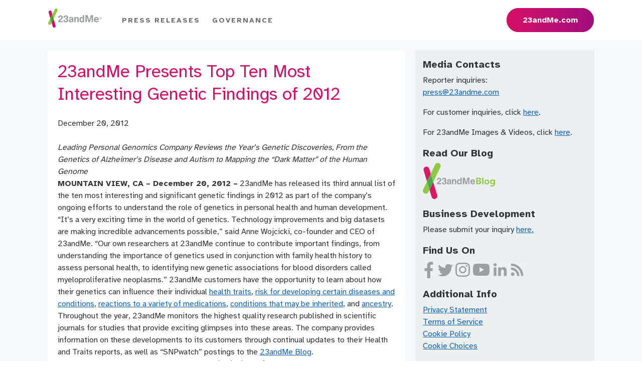

--- FILE ---
content_type: text/html
request_url: https://mediacenter.23andme.com/press-releases/23andme-presents-top-ten-most-interesting-genetic-findings-of-2012/
body_size: 8547
content:
<!DOCTYPE html><html lang="en-US"><head><meta charSet="utf-8"/><meta name="viewport" content="width=device-width"/><link rel="preload" as="image" imagesrcset="/_next/static/media/mobile-23andme-logo.a8c59f7b.svg 640w, /_next/static/media/mobile-23andme-logo.a8c59f7b.svg 750w, /_next/static/media/mobile-23andme-logo.a8c59f7b.svg 828w, /_next/static/media/mobile-23andme-logo.a8c59f7b.svg 1080w, /_next/static/media/mobile-23andme-logo.a8c59f7b.svg 1200w, /_next/static/media/mobile-23andme-logo.a8c59f7b.svg 1920w, /_next/static/media/mobile-23andme-logo.a8c59f7b.svg 2048w, /_next/static/media/mobile-23andme-logo.a8c59f7b.svg 3840w" imagesizes="100vw"/><link rel="preload" as="image" imagesrcset="/_next/static/media/mobile-menu.47d71e7f.svg 1x, /_next/static/media/mobile-menu.47d71e7f.svg 2x"/><title>Press Release - 23andMe Media Center</title><meta name="description" content="Learn about 23andMe&#x27;s research, it&#x27;s mission, business and core values."/><meta property="og:title" content="Press Release - 23andMe Media Center"/><meta property="og:description" content="Learn about 23andMe&#x27;s research, it&#x27;s mission, business and core values."/><meta property="og:image" content="/_next/static/media/opengraph-default.e122d625.png"/><meta property="og:image:width" content="1200"/><meta property="og:image:height" content="630"/><link rel="canonical" href="https://www.mediacenter.23andme.com/press-releases/23andme-presents-top-ten-most-interesting-genetic-findings-of-2012"/><link rel="icon" type="image/x-icon" href="/_next/static/media/favicon.fde8bf53.ico"/><link rel="preconnect" href="https://www.google-analytics.com" crossorigin="anonymous"/><script>
  (function(w,d,s,l,i){w[l]=w[l]||[];w[l].push({'gtm.start':
  new Date().getTime(),event:'gtm.js'});var f=d.getElementsByTagName(s)[0],
  j=d.createElement(s),dl=l!='dataLayer'?'&l='+l:'';j.async=true;j.src=
  '//www.googletagmanager.com/gtm.js?id='+i+dl;f.parentNode.insertBefore(j,f);
  })(window,document,'script','dataLayer','GTM-KWSG3N');
</script><meta name="next-head-count" content="15"/><link rel="preconnect" href="https://fonts.gstatic.com" crossorigin /><link rel="preload" href="/_next/static/css/2bf593ec50d65290.css" as="style"/><link rel="stylesheet" href="/_next/static/css/2bf593ec50d65290.css" data-n-g=""/><link rel="preload" href="/_next/static/css/d3efefe7a96580aa.css" as="style"/><link rel="stylesheet" href="/_next/static/css/d3efefe7a96580aa.css" data-n-p=""/><noscript data-n-css=""></noscript><script defer="" nomodule="" src="/_next/static/chunks/polyfills-c67a75d1b6f99dc8.js"></script><script src="/_next/static/chunks/webpack-2a2ecceadf9f8baa.js" defer=""></script><script src="/_next/static/chunks/framework-45ce3d09104a2cae.js" defer=""></script><script src="/_next/static/chunks/main-28be09cb2ced2933.js" defer=""></script><script src="/_next/static/chunks/pages/_app-388011709b62a57d.js" defer=""></script><script src="/_next/static/chunks/pages/press-releases/23andme-presents-top-ten-most-interesting-genetic-findings-of-2012-8db673bbf4c0f134.js" defer=""></script><script src="/_next/static/pugYMv3WLCSAv-YnR7eTz/_buildManifest.js" defer=""></script><script src="/_next/static/pugYMv3WLCSAv-YnR7eTz/_ssgManifest.js" defer=""></script><style data-href="https://fonts.googleapis.com/css?family=Atkinson+Hyperlegible:regular,bold&display=swap">@font-face{font-family:'Atkinson Hyperlegible';font-style:normal;font-weight:400;font-display:swap;src:url(https://fonts.gstatic.com/l/font?kit=9Bt23C1KxNDXMspQ1lPyU89-1h6ONRlW45G04pIu&skey=273537385173c67e&v=v12) format('woff')}@font-face{font-family:'Atkinson Hyperlegible';font-style:normal;font-weight:700;font-display:swap;src:url(https://fonts.gstatic.com/l/font?kit=9Bt73C1KxNDXMspQ1lPyU89-1h6ONRlW45G8Wbc9dCWJ&skey=3ae445b41f9cedcf&v=v12) format('woff')}@font-face{font-family:'Atkinson Hyperlegible';font-style:normal;font-weight:400;font-display:swap;src:url(https://fonts.gstatic.com/s/atkinsonhyperlegible/v12/9Bt23C1KxNDXMspQ1lPyU89-1h6ONRlW45G07JIoWQeCbGWn.woff2) format('woff2');unicode-range:U+0100-02BA,U+02BD-02C5,U+02C7-02CC,U+02CE-02D7,U+02DD-02FF,U+0304,U+0308,U+0329,U+1D00-1DBF,U+1E00-1E9F,U+1EF2-1EFF,U+2020,U+20A0-20AB,U+20AD-20C0,U+2113,U+2C60-2C7F,U+A720-A7FF}@font-face{font-family:'Atkinson Hyperlegible';font-style:normal;font-weight:400;font-display:swap;src:url(https://fonts.gstatic.com/s/atkinsonhyperlegible/v12/9Bt23C1KxNDXMspQ1lPyU89-1h6ONRlW45G04pIoWQeCbA.woff2) format('woff2');unicode-range:U+0000-00FF,U+0131,U+0152-0153,U+02BB-02BC,U+02C6,U+02DA,U+02DC,U+0304,U+0308,U+0329,U+2000-206F,U+20AC,U+2122,U+2191,U+2193,U+2212,U+2215,U+FEFF,U+FFFD}@font-face{font-family:'Atkinson Hyperlegible';font-style:normal;font-weight:700;font-display:swap;src:url(https://fonts.gstatic.com/s/atkinsonhyperlegible/v12/9Bt73C1KxNDXMspQ1lPyU89-1h6ONRlW45G8Wbc9eiWPRl-uFV24.woff2) format('woff2');unicode-range:U+0100-02BA,U+02BD-02C5,U+02C7-02CC,U+02CE-02D7,U+02DD-02FF,U+0304,U+0308,U+0329,U+1D00-1DBF,U+1E00-1E9F,U+1EF2-1EFF,U+2020,U+20A0-20AB,U+20AD-20C0,U+2113,U+2C60-2C7F,U+A720-A7FF}@font-face{font-family:'Atkinson Hyperlegible';font-style:normal;font-weight:700;font-display:swap;src:url(https://fonts.gstatic.com/s/atkinsonhyperlegible/v12/9Bt73C1KxNDXMspQ1lPyU89-1h6ONRlW45G8Wbc9dCWPRl-uFQ.woff2) format('woff2');unicode-range:U+0000-00FF,U+0131,U+0152-0153,U+02BB-02BC,U+02C6,U+02DA,U+02DC,U+0304,U+0308,U+0329,U+2000-206F,U+20AC,U+2122,U+2191,U+2193,U+2212,U+2215,U+FEFF,U+FFFD}</style></head><body><div id="__next" data-reactroot=""><header class="MicrositeHeader_header__fgqcU" id="media-site-header-nav"><a class="MainContentLink_mainContentLink__n_FB_" href="#main" id="pub-main-content-link">Skip to main content</a><div><div class="MicrositeHeader_container__nN4Is u-container u-container-px"><div class="MicrositeHeader_title__i11i6"><a class="MicrositeHeader_titleLink__BH80W" href="/"><div class="MicrositeHeader_logo__Ey4jg"><span style="box-sizing:border-box;display:block;overflow:hidden;width:initial;height:initial;background:none;opacity:1;border:0;margin:0;padding:0;position:relative"><span style="box-sizing:border-box;display:block;width:initial;height:initial;background:none;opacity:1;border:0;margin:0;padding:0;padding-top:35.16483516483517%"></span><img alt="23andMe" sizes="100vw" srcSet="/_next/static/media/mobile-23andme-logo.a8c59f7b.svg 640w, /_next/static/media/mobile-23andme-logo.a8c59f7b.svg 750w, /_next/static/media/mobile-23andme-logo.a8c59f7b.svg 828w, /_next/static/media/mobile-23andme-logo.a8c59f7b.svg 1080w, /_next/static/media/mobile-23andme-logo.a8c59f7b.svg 1200w, /_next/static/media/mobile-23andme-logo.a8c59f7b.svg 1920w, /_next/static/media/mobile-23andme-logo.a8c59f7b.svg 2048w, /_next/static/media/mobile-23andme-logo.a8c59f7b.svg 3840w" src="/_next/static/media/mobile-23andme-logo.a8c59f7b.svg" decoding="async" data-nimg="responsive" style="position:absolute;top:0;left:0;bottom:0;right:0;box-sizing:border-box;padding:0;border:none;margin:auto;display:block;width:0;height:0;min-width:100%;max-width:100%;min-height:100%;max-height:100%"/></span></div></a></div><nav class="MicrositeHeader_nav__PBqdR"><button class="MicrositeHeader_menuButton__ety_I" aria-haspopup="true" aria-expanded="false"><span style="box-sizing:border-box;display:inline-block;overflow:hidden;width:24px;height:19px;background:none;opacity:1;border:0;margin:0;padding:0;position:relative"><img alt="Open Menu" srcSet="/_next/static/media/mobile-menu.47d71e7f.svg 1x, /_next/static/media/mobile-menu.47d71e7f.svg 2x" src="/_next/static/media/mobile-menu.47d71e7f.svg" decoding="async" data-nimg="fixed" style="position:absolute;top:0;left:0;bottom:0;right:0;box-sizing:border-box;padding:0;border:none;margin:auto;display:block;width:0;height:0;min-width:100%;max-width:100%;min-height:100%;max-height:100%"/></span></button><ul class="MicrositeHeader_menuList__Dp7Fg"><li class="MicrositeHeader_menuListItem__z__YU"><a href="/">Press Releases</a></li><li class="MicrositeHeader_menuListItem__z__YU"><a href="https://www.23andmeresearchinstitute.org/governance/">Governance</a></li></ul></nav><p class="MicrositeHeader_navBtn____fzm"><a class="u-primary" href="https://www.23andme.com/">23andMe.com</a></p></div></div></header><main id="main"><noscript><iframe title="Google Tag Manager" src="//www.googletagmanager.com/ns.html?id=GTM-KWSG3N" height="0" width="0" style="display:none;visibility:hidden"></iframe></noscript><section class="Section_content__P6nfm"><div class="Section_wrap__JqURS"><section class="Press_press__vmOOl"><h1>23andMe Presents Top Ten Most Interesting Genetic Findings of 2012</h1><p>December 20, 2012</p><p><em>Leading Personal Genomics Company Reviews the Year’s Genetic Discoveries, From the Genetics of Alzheimer’s Disease and Autism to Mapping the “Dark Matter” of the Human Genome<br/></em><strong>MOUNTAIN VIEW, CA – December 20, 2012 –</strong> 23andMe has released its third annual list of the ten most interesting and significant genetic findings in 2012 as part of the company’s ongoing efforts to understand the role of genetics in personal health and human development. “It’s a very exciting time in the world of genetics. Technology improvements and big datasets are making incredible advancements possible,” said Anne Wojcicki, co-founder and CEO of 23andMe. “Our own researchers at 23andMe continue to contribute important findings, from understanding the importance of genetics used in conjunction with family health history to assess personal health, to identifying new genetic associations for blood disorders called myeloproliferative neoplasms.” 23andMe customers have the opportunity to learn about how their genetics can influence their individual<!-- --> <a href="https://www.23andme.com/health" target="_blank" rel="noopener noreferrer">health traits</a>,<!-- --> <a href="https://www.23andme.com/health/risks" target="_blank" rel="noopener noreferrer">risk for developing certain diseases and conditions</a>,<!-- --> <a href="https://www.23andme.com/health/drugs" target="_blank" rel="noopener noreferrer">reactions to a variety of medications</a>,<!-- --> <a href="https://www.23andme.com/health/carrier" target="_blank" rel="noopener noreferrer">conditions that may be inherited</a>, and<!-- --> <a href="https://www.23andme.com/ancestry" target="_blank" rel="noopener noreferrer">ancestry</a>. Throughout the year, 23andMe monitors the highest quality research published in scientific journals for studies that provide exciting glimpses into these areas. The company provides information on these developments to its customers through continual updates to their Health and Traits reports, as well as “SNPwatch” postings to the<!-- --> <a href="https://blog.23andme.com/" target="_blank" rel="noopener noreferrer">23andMe Blog</a>.<br/><strong>REFLECTING ON 2012 </strong>The Top Ten Genetic Findings of 2012 were selected by the researchers of 23andMe drawn from research presented throughout the year on the 23andMe Blog and research published in peer-reviewed journals. “We often find unexpected genetic associations derived from 23andMe’s own crowd-sourced research,” said Shirley Wu, Ph.D., 23andMe science content manager who oversaw the selection process. “By answering simple online surveys, our community has provided more than 70 million phenotypic data points in addition to their genetic information for research. With nearly 90 percent of our more than 180,000 customers participating in our research, we have a powerful data set that enables us to make important discoveries.”<ol><li><strong>A Genetic Variant Protective Against Alzheimer’s Disease</strong><br/>A very rare variant was found to be associated with about five times lower odds of Alzheimer’s. While this rare variant (the T version of rs63750847 — also known as the A673T variant in the APP gene) is only found in about one in 10,000 people of European descent, the research adds more insight into the development of the disease. Many mutations in the APP gene actually cause Alzheimer’s through an overproduction of beta amyloid protein in the brain (a hallmark of Alzheimer’s), but the protective variant appears to do the opposite, according to the study. New drugs built on this finding could help protect against Alzheimer’s, or even the mental ravages of normal aging. 23andMe does offer customers reports on their own Alzheimer’s risk based on the more common APOE variant, as well as a report on this protective APP variant.</li><li><strong>ENCODE Project Creates an Map of the Uncharted Areas of the Genome</strong><br/>Much of the work in genetics has been focused on the areas in our DNA that code for proteins, but this is a very small part — just one percent — of our genome. The<!-- --> <a href="https://www.wired.com/wiredscience/2012/09/encode-human-genome" target="_blank" rel="noopener noreferrer">ENCODE project</a>, which has enlisted more than 400 scientists over several years, is attempting to map the rest of it, the so called<!-- --> <a href="https://blog.23andme.com/news/a-map-of-the-uncharted-genome" target="_blank" rel="noopener noreferrer">“dark matter” of the genome</a>. What they’ve created is the foundation for a sort of encyclopedia of the functions of many of these uncharted areas of the genome. It’s a resource with incredible potential that will be used by many scientists in the years to come</li><li><strong>Noninvasive Prenatal Sequencing</strong><br/>Two separate research groups reported within weeks of each other that they had<!-- --> <a href="https://blog.23andme.com/health-traits/noninvasive-sequencing-of-a-human-fetus" target="_blank" rel="noopener noreferrer">successfully sequenced a human fetus</a> <!-- -->using non-invasive methods. The breakthrough offers an opportunity for earlier prenatal screening than currently offered with amniocentesis or chorionic villous sampling (CVS) without the same risks for potentially harming a developing fetus.</li><li><strong>New Insights into Group of Rare Blood Disorders Known as MPNs</strong><br/>In less than a year, 23andMe recruited a 1,000-person cohort with a group of rare blood disorders known as<!-- --> <a href="https://blog.23andme.com/23andme-research/snpwatch/snpwatch-the-jist-on-jak2-and-myeloproliferative-neoplasms" target="_blank" rel="noopener noreferrer">myeloproliferative neoplasms</a>, or MPNs. Within months of reaching that goal we began reporting out<!-- --> <a href="https://blog.23andme.com/23andme-research/novel-genetic-findings-for-myeloproliferative-neoplasms" target="_blank" rel="noopener noreferrer">new findings</a>. Among them were replications of known genetic associations with the disease as well as new ones including an association between these conditions and variants in the TERT and ATM genes.</li><li><strong>New Insights into the Human Origins and Evolution</strong><br/>Several different studies highlight ongoing research on our early ancestors and the evolution of modern humans. Beyond the compelling tale of our early ancestors, the journey out of Africa and the<!-- --> <a href="https://blog.23andme.com/ancestry/did-humans-and-neanderthals-have-sex" target="_blank" rel="noopener noreferrer">intermixing with Neanderthals and Denisovans</a>, the new research also gives us insight into the<!-- --> <a href="https://www.wired.com/wiredscience/2012/11/recent-human-evolution-2" target="_blank" rel="noopener noreferrer">significance of rare genetic variants</a> <!-- -->which are vastly more numerous than common variants and tend to have stronger influence on disease risk.</li><li><strong>Family Medical History and Genetics Best Used Together to Predict Disease</strong><br/>23andMe<!-- --> <a href="https://blog.23andme.com/23andme-research/using-genetics-and-family-history-for-health" target="_blank" rel="noopener noreferrer">developed a model</a> <!-- -->demonstrating that both family history and genetic tests have strengths in predicting disease risks, but together they provide the best predictor for disease.</li><li><strong>Older Dads’ Biological Clocks</strong><br/>For a long time prospective fathers could while away the years without much worry about when to have kids, while prospective moms were constantly checking their ticking biological clocks.<!-- --> <a href="https://www.nature.com/nature/journal/v488/n7412/full/nature11396.html" target="_blank" rel="noopener noreferrer">A study</a> <!-- -->may turn the tables a bit, pushing men to think a little more about how long they wait to start a family. The study says that as men grow older the number of de novo mutations they<!-- --> <a href="https://blog.23andme.com/health-traits/for-older-dads" target="_blank" rel="noopener noreferrer">pass onto their children increases</a>, and preliminary studies suggest that the more de novo mutations passed onto a child the higher the risk that child could develop certain types of conditions, such as autism and schizophrenia. That said, becoming a dad can actually be good for you. There’s evidence linking<!-- --> <a href="https://blog.23andme.com/health-traits/ah-fatherhood-dirty-diapers-skinned-knees-and-healthier-hearts" target="_blank" rel="noopener noreferrer">fatherhood to healthier hearts</a>.</li><li><strong>Breast Size Matters, But Not How You Think</strong><br/>Researchers at 23andMe found that<!-- --> <a href="https://blog.23andme.com/23andme-research/breast-size-matters-but-not-in-the-way-you-think/" target="_blank" rel="noopener noreferrer">genetic factors influence breast size</a> <!-- -->and that in turn<!-- --> <a href="https://blog.23andme.com/wp-content/uploads/2012/11/Genetic-Variants-Associated-with-Breast-Size-and-Cancer.pdf" target="_blank" rel="noopener noreferrer">these factors are connected to the genetics</a> <!-- -->of breast cancer.</li><li><strong>New Treatment for Cystic Fibrosis</strong><br/>Early in 2012 the FDA approved ivacaftor (Kalydeco®) as a new treatment for cystic fibrosis, one of the most common recessively-inherited diseases. The drug developed by<!-- --> <a href="https://online.wsj.com/article/SB10000872396390444024204578046911440223842.html?mod=WSJ_TechInnovationAwards1012_MiddleSecondSummaries%20." target="">Vertex Pharmaceuticals Inc.</a> <!-- -->is the first treatment that targets one of the underlying causes of cystic fibrosis — a specific genetic mutation — rather than its symptoms.</li><li><strong>Autism Study Reveals No Genetic Associations</strong><br/>It may be strange to point to a study that finds no genetic associations, but sometimes an absence of evidence can hint toward new routes of study. Cases of autism spectrum disorder (ASD), which runs the gamut from the relatively mild Asperger syndrome with mild social impairments to full-fledged autism characterized by repetitive behaviors and severe communication and social-interaction difficulties, had become increasingly common in the U.S. Why that is, is not so easy to discern. The lack of an association doesn’t mean that genetics isn’t important. In fact twin studies suggest that autism is at least moderately heritable, but it may be that genetic variations play a smaller role than rare mutations or copy number variation in the risk of a person developing autism. According to Autism Speaks Senior Vice President, Scientific Affairs Andy Shih, Ph.D., currently available clinical applications, including karyotype and microarrays allow the detection of genetic aberrations in about 20 percent of the cases of ASD.</li></ol>23andMe provides updates on genetic research on a regular basis throughout the year in its SNPwatch series and on the 23andMe Blog. SNPwatch is not intended to be a substitute for professional medical advice and individuals should always seek the advice of their physician or other appropriate healthcare professional with any questions regarding diagnosis, cure, treatment or prevention of any medical condition.</p><h2>About 23andMe</h2><p>23andMe, Inc., headquartered in Sunnyvale, CA, is a leading consumer genetics and research company. Founded in 2006, the company’s mission is to help people access, understand, and benefit from the human genome. 23andMe has pioneered direct access to genetic information as the only company with multiple FDA clearances for genetic health reports. The company has created the world’s largest crowdsourced platform for genetic research, with 80% of its customers electing to participate. The 23andMe research platform has generated more than 180 publications on the genetic underpinnings of a wide range of diseases. The platform also powers the 23andMe Therapeutics group, currently pursuing drug discovery programs rooted in human genetics across a spectrum of disease areas, including oncology, respiratory, and cardiovascular diseases, in addition to other therapeutic areas. More information is available at <a href="https://www.23andme.com/">www.23andMe.com</a>.</p></section><aside class="MediaInfo_box-2__QnrJm"><div class="MediaInfo_div__5PQMY"><div class="MediaInfo_title__DiC56 h4">Media Contacts</div>Reporter inquiries:<br/><a href="/cdn-cgi/l/email-protection#ea9a988f9999aad8d98b848e878fc4898587"><span class="__cf_email__" data-cfemail="235351465050631110424d474e460d404c4e">[email&#160;protected]</span></a></div><div class="MediaInfo_div__5PQMY">For customer inquiries, click<!-- --> <a href="https://customercare.23andme.com/hc/en-us/requests/new">here</a>.</div><div class="MediaInfo_div__5PQMY">For 23andMe Images &amp; Videos, click<!-- --> <a href="/videos-and-images/">here</a>.</div><div class="MediaInfo_div__5PQMY"><h4 class="MediaInfo_title__DiC56">Read Our Blog</h4><img width="144" height="72" alt="23andMe Blog" src="/img/23andme-blog-logo.svg"/></div><div class="MediaInfo_div__5PQMY"><h4 class="MediaInfo_title__DiC56">Business Development</h4>Please submit your inquiry<!-- --> <a href="https://www.23andme.com/business-development/">here.</a></div><div class="MediaInfo_div__5PQMY"><h4 class="MediaInfo_title__DiC56">Find Us On</h4><div class="MediaInfo_icons__yGqCR"><img alt="Facebook" class="MediaInfo_social-image__DqRJQ" width="25" height="38" src="/img/social-media/facebook.png"/><img alt="Twitter" class="MediaInfo_social-image__DqRJQ" width="38" height="31" src="/img/social-media/twitter.png"/><img alt="Instagram" class="MediaInfo_social-image__DqRJQ" width="34" height="35" src="/img/social-media/instagram.png"/><img alt="YouTube" class="MediaInfo_social-image__DqRJQ" width="40" height="32" src="/img/social-media/youtube.png"/><img alt="linkedIn" class="MediaInfo_social-image__DqRJQ" width="34" height="32" src="/img/social-media/linkedin.png"/><img alt="RSS Icon" class="MediaInfo_social-image__DqRJQ" width="34" height="33" src="/img/social-media/rss.png"/></div></div><div class="MediaInfo_div__5PQMY"><h4 class="MediaInfo_title__DiC56">Additional Info</h4><a href="https://www.23andme.com/legal/privacy/">Privacy Statement</a><br/><a href="https://www.23andme.com/legal/terms-of-service/">Terms of Service</a><br/><a href="https://www.23andme.com/about/cookies/">Cookie Policy</a><br/><a href="https://www.23andme.com/about/cookie-choices/">Cookie Choices</a></div></aside></div></section></main><footer class="Footer_footer__Dhw_9"><p class="Footer_text__xHfje">Copyright © 2025 23andMe Research Institute, all rights reserved.<br/><br/>Note that past press releases may reflect versions of the product that may not be available currently in every market where we sell. If you are a member of the media and have questions contact us at <a href="/cdn-cgi/l/email-protection" class="__cf_email__" data-cfemail="4636342335350674752728220b236825292b">[email&#160;protected]</a>. For healthcare professionals, please contact <a href="/cdn-cgi/l/email-protection" class="__cf_email__" data-cfemail="6b060e0f02080a072b59580a050f060e45080406">[email&#160;protected]</a>. To learn more about our current product please visit<!-- --> <a href="https://www.23andMe.com"><strong>our website</strong></a>.</p></footer></div><script data-cfasync="false" src="/cdn-cgi/scripts/5c5dd728/cloudflare-static/email-decode.min.js"></script><script id="__NEXT_DATA__" type="application/json">{"props":{"pageProps":{}},"page":"/press-releases/23andme-presents-top-ten-most-interesting-genetic-findings-of-2012","query":{},"buildId":"pugYMv3WLCSAv-YnR7eTz","runtimeConfig":{},"nextExport":true,"autoExport":true,"isFallback":false,"locale":"en-US","locales":["en-US"],"defaultLocale":"en-US","scriptLoader":[]}</script><script>(function(){function c(){var b=a.contentDocument||a.contentWindow.document;if(b){var d=b.createElement('script');d.innerHTML="window.__CF$cv$params={r:'9bdea4a2ded4a140',t:'MTc2ODQwOTUzOS4wMDAwMDA='};var a=document.createElement('script');a.nonce='';a.src='/cdn-cgi/challenge-platform/scripts/jsd/main.js';document.getElementsByTagName('head')[0].appendChild(a);";b.getElementsByTagName('head')[0].appendChild(d)}}if(document.body){var a=document.createElement('iframe');a.height=1;a.width=1;a.style.position='absolute';a.style.top=0;a.style.left=0;a.style.border='none';a.style.visibility='hidden';document.body.appendChild(a);if('loading'!==document.readyState)c();else if(window.addEventListener)document.addEventListener('DOMContentLoaded',c);else{var e=document.onreadystatechange||function(){};document.onreadystatechange=function(b){e(b);'loading'!==document.readyState&&(document.onreadystatechange=e,c())}}}})();</script></body></html>

--- FILE ---
content_type: text/css
request_url: https://mediacenter.23andme.com/_next/static/css/2bf593ec50d65290.css
body_size: 7038
content:
/*! normalize.css v8.0.1 | MIT License | github.com/necolas/normalize.css */html{line-height:1.15;-webkit-text-size-adjust:100%}body{margin:0}main{display:block}h1{font-size:2em;margin:.67em 0}hr{box-sizing:content-box;height:0;overflow:visible}pre{font-family:monospace,monospace;font-size:1em}a{background-color:transparent}abbr[title]{border-bottom:none;text-decoration:underline;-webkit-text-decoration:underline dotted;text-decoration:underline dotted}b,strong{font-weight:bolder}code,kbd,samp{font-family:monospace,monospace;font-size:1em}small{font-size:80%}sub,sup{font-size:75%;line-height:0;position:relative;vertical-align:baseline}sub{bottom:-.25em}sup{top:-.5em}img{border-style:none}button,input,optgroup,select,textarea{font-family:inherit;font-size:100%;line-height:1.15;margin:0}button,input{overflow:visible}button,select{text-transform:none}[type=button],[type=reset],[type=submit],button{-webkit-appearance:button}[type=button]::-moz-focus-inner,[type=reset]::-moz-focus-inner,[type=submit]::-moz-focus-inner,button::-moz-focus-inner{border-style:none;padding:0}[type=button]:-moz-focusring,[type=reset]:-moz-focusring,[type=submit]:-moz-focusring,button:-moz-focusring{outline:.0625rem dotted ButtonText}fieldset{padding:.35em .75em .625em}legend{box-sizing:border-box;color:inherit;display:table;max-width:100%;padding:0;white-space:normal}progress{vertical-align:baseline}textarea{overflow:auto}[type=checkbox],[type=radio]{box-sizing:border-box;padding:0}[type=number]::-webkit-inner-spin-button,[type=number]::-webkit-outer-spin-button{height:auto}[type=search]{-webkit-appearance:textfield;outline-offset:-.125rem}[type=search]::-webkit-search-decoration{-webkit-appearance:none}::-webkit-file-upload-button{-webkit-appearance:button;font:inherit}details{display:block}summary{display:list-item}[hidden],template{display:none}*,:after,:before{box-sizing:border-box}body{-webkit-font-smoothing:antialiased;color:#333435;direction:ltr;text-rendering:optimizeLegibility;width:100%;font-family:Atkinson Hyperlegible,Helvetica Neue,Helvetica,Arial,sans-serif;font-size:1rem;font-weight:400;line-height:1.5}@media(min-width:1025px){body{font-size:1rem;line-height:1.5}}main{outline:none}a{color:#132d89}img{max-width:100%}img,svg{display:block}dl,h1,h2,h3,h4,h5,h6,ol,p,ul{margin:0 0 1.5rem}.h1,h1{font-size:3rem;line-height:1.0833333333;font-weight:700}@media(min-width:1025px){.h1,h1{font-size:clamp(2.375rem,1rem + 3.556vw,3.5rem);line-height:1}}.h2,h2{font-size:2rem;line-height:1.25;font-weight:700}@media(min-width:1025px){.h2,h2{font-size:4rem;line-height:1.2}}.h3,h3{font-size:2rem;line-height:1.25;font-weight:700}@media(min-width:1025px){.h3,h3{font-size:2.25rem;line-height:1.2}}.h4,h4{font-size:1.125rem;line-height:1.5rem;font-weight:700}@media(min-width:1025px){.h4,h4{font-size:1.25rem;line-height:1.75rem}}dl,ol,ul{padding-left:1.5rem}dl dl,dl ol,dl ul,ol dl,ol ol,ol ul,ul dl,ul ol,ul ul{margin-bottom:0}.u-primary{position:relative;z-index:0;font-size:1rem;line-height:1;display:inline-block;text-align:center;align-items:center;justify-content:center;font-weight:700;white-space:nowrap;padding:1rem 2rem;border-radius:2.5em;cursor:pointer;background:transparent;border-color:transparent;transition-property:color,border-color;transition-duration:.333s;color:#fff}.u-primary:after,.u-primary:before{content:"";position:absolute;z-index:-1;top:0;bottom:0;left:0;right:0;transition:opacity .333s;border-radius:2.5em}.u-primary:focus,.u-primary:hover{text-decoration:none}.u-primary:focus:after,.u-primary:hover:after{opacity:0}.u-primary:after{background-image:linear-gradient(90deg,#d60e66,#a10e7d)}.u-primary:before{background-image:linear-gradient(90deg,#8c0e45,#a10e7d)}.u-primary:link{text-decoration:none}.u-container-p{padding:4rem 2rem}@media(min-width:737px){.u-container-p{padding-right:2rem;padding-left:2rem}}@media(min-width:1025px){.u-container-p{padding-right:6rem;padding-left:6rem}}@media(min-width:737px){.u-container-p{padding-top:4rem;padding-bottom:4rem}}@media(min-width:1025px){.u-container-p{padding-top:4rem;padding-bottom:4rem}}.u-container-px{padding-right:2rem;padding-left:2rem}@media(min-width:737px){.u-container-px{padding-right:2rem;padding-left:2rem}}@media(min-width:1025px){.u-container-px{padding-right:6rem;padding-left:6rem}}.u-container-py{padding-top:4rem;padding-bottom:4rem}@media(min-width:737px){.u-container-py{padding-top:4rem;padding-bottom:4rem}}@media(min-width:1025px){.u-container-py{padding-top:4rem;padding-bottom:4rem}}.u-container{max-width:78rem;margin:0 auto;box-sizing:content-box}.u-grid{display:grid;grid-column-gap:1.25rem;grid-template-columns:repeat(12,1fr)}.u-grid>*{grid-column:span 12}.u-unstyled-button{padding:0;border:0;background:none;text-align:left;font:inherit;color:inherit}.u-button{display:block;width:100%;font-size:1.125rem;line-height:1.2222222222;font-weight:700;color:#132d89;background:transparent;border:.125rem solid #132d89;border-radius:6.25rem;text-decoration:none;padding:.75rem 2rem;text-align:center;cursor:pointer}.u-button:focus,.u-button:hover{text-decoration:underline}@media(min-width:737px){.u-button{display:inline-block;width:auto;min-width:14.5rem}}.u-text-align-center{text-align:center}.u-nobreak{white-space:nowrap}.u-nomargins{margin:0}.u-section-heading{color:#0d8282;text-align:center;margin-bottom:2.5rem}@media(min-width:1025px){.u-section-heading{margin-bottom:4rem}}.u-section-gray{background:#f7f9fa}.u-visually-hidden{position:absolute!important;width:.0625rem;height:.0625rem;overflow:hidden;clip:rect(.0625rem,.0625rem,.0625rem,.0625rem)}.ReactModal__Body--open{overflow:hidden}.MainContentLink_sd-link__Sn0o4{transition:color .1s linear;font-weight:700;cursor:pointer;color:#1871c9;text-decoration:none;text-decoration:underline}.MainContentLink_sd-link__Sn0o4:active,.MainContentLink_sd-link__Sn0o4:focus,.MainContentLink_sd-link__Sn0o4:hover{color:#005b98;text-decoration:underline}.MainContentLink_sd-link__Sn0o4:after{background-image:url(/_next/static/media/.883284fa.svg);background-repeat:no-repeat}.MainContentLink_sd-link__Sn0o4.MainContentLink_mod-secondary__JGP6i,.MainContentLink_sd-link__Sn0o4.MainContentLink_mod-tertiary__8SrZM{text-decoration:underline;color:#333435}.MainContentLink_sd-link__Sn0o4.MainContentLink_mod-secondary__JGP6i:active,.MainContentLink_sd-link__Sn0o4.MainContentLink_mod-secondary__JGP6i:focus,.MainContentLink_sd-link__Sn0o4.MainContentLink_mod-secondary__JGP6i:hover,.MainContentLink_sd-link__Sn0o4.MainContentLink_mod-tertiary__8SrZM:active,.MainContentLink_sd-link__Sn0o4.MainContentLink_mod-tertiary__8SrZM:focus,.MainContentLink_sd-link__Sn0o4.MainContentLink_mod-tertiary__8SrZM:hover{color:#333435;background-color:rgba(51,52,53,.1)}.MainContentLink_sd-link__Sn0o4.MainContentLink_mod-secondary__JGP6i:after,.MainContentLink_sd-link__Sn0o4.MainContentLink_mod-tertiary__8SrZM:after{background-image:url(/_next/static/media/.1ca6ffcf.svg);background-repeat:no-repeat}.MainContentLink_sd-link__Sn0o4.MainContentLink_mod-tertiary__8SrZM{font-weight:400}.MainContentLink_sd-link__Sn0o4.MainContentLink_mod-inverted__XVsO3{color:#fff}.MainContentLink_sd-link__Sn0o4.MainContentLink_mod-inverted__XVsO3:active,.MainContentLink_sd-link__Sn0o4.MainContentLink_mod-inverted__XVsO3:focus,.MainContentLink_sd-link__Sn0o4.MainContentLink_mod-inverted__XVsO3:hover{color:#fff;background-color:hsla(0,0%,100%,.3)}.MainContentLink_sd-link__Sn0o4.MainContentLink_mod-inverted__XVsO3:after{background-image:url(/_next/static/media/.4fef85f7.svg);background-repeat:no-repeat}.MainContentLink_sd-link__Sn0o4:active,.MainContentLink_sd-link__Sn0o4:focus,.MainContentLink_sd-link__Sn0o4:hover{background-color:rgba(83,200,237,.3)}.MainContentLink_a-link__smSa8{transition:color .1s linear;font-weight:700;cursor:pointer;color:#1871c9;text-decoration:none}.MainContentLink_a-link__smSa8:active,.MainContentLink_a-link__smSa8:focus,.MainContentLink_a-link__smSa8:hover{color:#005b98;text-decoration:underline}.MainContentLink_a-link__smSa8:after{background-image:url(/_next/static/media/.883284fa.svg);background-repeat:no-repeat}.MainContentLink_a-link__smSa8.MainContentLink_mod-secondary__JGP6i,.MainContentLink_a-link__smSa8.MainContentLink_mod-tertiary__8SrZM{text-decoration:underline;color:#333435}.MainContentLink_a-link__smSa8.MainContentLink_mod-secondary__JGP6i:active,.MainContentLink_a-link__smSa8.MainContentLink_mod-secondary__JGP6i:focus,.MainContentLink_a-link__smSa8.MainContentLink_mod-secondary__JGP6i:hover,.MainContentLink_a-link__smSa8.MainContentLink_mod-tertiary__8SrZM:active,.MainContentLink_a-link__smSa8.MainContentLink_mod-tertiary__8SrZM:focus,.MainContentLink_a-link__smSa8.MainContentLink_mod-tertiary__8SrZM:hover{color:#333435;background-color:rgba(51,52,53,.1)}.MainContentLink_a-link__smSa8.MainContentLink_mod-secondary__JGP6i:after,.MainContentLink_a-link__smSa8.MainContentLink_mod-tertiary__8SrZM:after{background-image:url(/_next/static/media/.1ca6ffcf.svg);background-repeat:no-repeat}.MainContentLink_a-link__smSa8.MainContentLink_mod-tertiary__8SrZM{font-weight:400}.MainContentLink_a-link__smSa8.MainContentLink_mod-inverted__XVsO3{color:#fff}.MainContentLink_a-link__smSa8.MainContentLink_mod-inverted__XVsO3:active,.MainContentLink_a-link__smSa8.MainContentLink_mod-inverted__XVsO3:focus,.MainContentLink_a-link__smSa8.MainContentLink_mod-inverted__XVsO3:hover{color:#fff;background-color:hsla(0,0%,100%,.3)}.MainContentLink_a-link__smSa8.MainContentLink_mod-inverted__XVsO3:after{background-image:url(/_next/static/media/.4fef85f7.svg);background-repeat:no-repeat}.MainContentLink_a-link__smSa8.MainContentLink_button__DJBUI,.MainContentLink_a-link__smSa8.MainContentLink_sd-button__VCbgE{text-decoration:none}.MainContentLink_a-link__smSa8[target=_blank]:before{content:"(Opens in a new window)";position:absolute;border:0;padding:0;margin:-.0625rem;height:.0625rem;width:.0625rem;clip:rect(.0625rem .0625rem .0625rem .0625rem);clip:rect(.0625rem,.0625rem,.0625rem,.0625rem);-webkit-clip-path:inset(50%);clip-path:inset(50%);overflow:hidden}.MainContentLink_a-link__smSa8[href*="//"]:not([href*=".23andme."]):not([href*=".23andmeforums."]):after{display:inline-block;height:.3125rem;width:.3125rem;margin-right:.125rem;margin-left:.0625rem;content:"";vertical-align:super;background-repeat:no-repeat;background-position:50%;background-size:100%}@media print{.MainContentLink_a-link__smSa8[href*="//"]:not([href*=".23andme."]):not([href*=".23andmeforums."]):after{display:none}}.MainContentLink_a-link__smSa8[href*="//"]:not([href*=".23andme."]):not([href*=".23andmeforums."]).MainContentLink_button__DJBUI:after,.MainContentLink_a-link__smSa8[href*="//"]:not([href*=".23andme."]):not([href*=".23andmeforums."]).MainContentLink_no-external-icon__HjktB:after,.MainContentLink_a-link__smSa8[href*="//"]:not([href*=".23andme."]):not([href*=".23andmeforums."]).MainContentLink_utility-button__zyvtt:after{display:none!important;content:none!important}.MainContentLink_a-link__smSa8[href*="//"]:not([href*=".23andme."]):not([href*=".23andmeforums."]).MainContentLink_mod-button-outlined__LTY4s:after,.MainContentLink_a-link__smSa8[href*="//"]:not([href*=".23andme."]):not([href*=".23andmeforums."]).MainContentLink_sd-secondary-button__SIM4d:after,.MainContentLink_a-link__smSa8[href*="//"]:not([href*=".23andme."]):not([href*=".23andmeforums."])[class^=sd-button]:after{height:unset;width:unset;margin:unset;background-image:none}.MainContentLink_mainContentLink__n_FB_{display:flex;justify-content:center;align-items:center;color:#0d0e0e;text-transform:uppercase;font-size:.875rem;padding:0 1.5rem;line-height:1;border-right:.0625rem solid #d4d6d6;opacity:0;position:absolute;top:0;bottom:0;left:0;transform:translateX(-100%);transition:transform .333s ease-in-out,opacity .5s ease-in-out;z-index:1;background-color:#f7f9fa}.MainContentLink_mainContentLink__n_FB_:focus{opacity:1;outline:none;text-decoration:underline;transform:translateX(0)}.Disclaimer_bgColor__kQAmv{background-color:#fbfcfd}.Disclaimer_legal__WafB2{font-size:.75rem;line-height:1.33}.Disclaimer_discSymbolWrapper__yXc_N{position:relative;display:inline-block}.Disclaimer_discSymbol___c4T1{color:#6b6b6b;position:relative;margin-left:.125rem}.Disclaimer_discSymbol___c4T1:hover{text-decoration:none}.Disclaimer_discSymbol___c4T1:hover:before{border-bottom:none}.Disclaimer_discSymbol___c4T1:before{content:"";border-bottom:.0625rem solid #6b6b6b;width:100%;position:absolute;right:0;top:56%}.Disclaimer_discSymbolModSup__8FrYT{vertical-align:super;font-size:.83em}.Disclaimer_discSymbolModSup__8FrYT:before{top:100%}.Disclaimer_btcLink__LVuxN{text-decoration:underline;color:#6b6b6b}.Disclaimer_btcLink__LVuxN:hover{color:#6b6b6b;text-decoration:none}.Header_sticker__KTtGo{padding:.25rem .375rem;margin-left:.5rem}.Header_main-content-link__5wVF_{color:#0d0e0e;text-transform:uppercase;font-size:.875rem;line-height:1;position:absolute;top:0;bottom:0;left:0;display:none;border-right:.0625rem solid #d4d6d6;opacity:0;transform:translateX(-100%);transition:transform .333s ease-in-out,opacity .5s ease-in-out;z-index:1;background-color:#fff}@media(max-width:736px){.Header_main-content-link__5wVF_{height:4rem}}@media(min-width:737px){.Header_main-content-link__5wVF_{height:5rem}}.Header_main-content-link__5wVF_:focus{opacity:1;outline:none;text-decoration:underline;transform:translateX(0)}@media(min-width:737px){.Header_main-content-link__5wVF_{background-color:#fff;background-color:hsla(0,0%,100%,.97);display:flex;align-items:flex-end;padding:.875rem 1.5rem 1.25rem}}@media(min-width:1025px){.Header_main-content-link__5wVF_{background-color:#f7f9fa;background-color:rgba(247,249,250,.97);align-items:center;padding:1.375rem 2.5rem}}.Header_header__81IBO{position:-webkit-sticky;position:sticky;top:0;z-index:10}.Header_nav__De7vt{position:relative;background-color:#fff;border-bottom:.0625rem solid #d4d6d6}@media(max-width:736px){.Header_nav__De7vt{height:4rem}}@media(min-width:737px){.Header_nav__De7vt{height:5rem}}.Header_nav-bar__5ZRy6{position:relative;display:flex;height:inherit;padding:.75rem 1.5rem;justify-content:space-between;align-items:center}@media(min-width:737px){.Header_nav-bar__5ZRy6{padding:1rem 2rem}}@media(min-width:1025px){.Header_nav-bar__5ZRy6{margin:0 auto}}@media(min-width:1150px){.Header_nav-bar__5ZRy6{max-width:90rem}}@media(min-width:1025px){.Header_nav-logo__L1z4D{display:flex;align-items:center;justify-content:flex-start;margin-top:-.25rem;margin-right:3.5rem}}.Header_nav-logo-img__p4mFn{width:5.75rem}@media(min-width:737px){.Header_nav-logo-img__p4mFn{width:7.625rem}}@media(min-width:1025px){.Header_nav-logo-img__p4mFn{width:6.6875rem;height:2.5rem;max-width:none}}.Header_nav-menu-list__NNxqR{font-size:.875rem;display:flex;padding:0;margin:0;align-items:center;justify-content:flex-start;text-align:center;list-style-type:none}.Header_nav-menu-li__ns9oW{position:relative;margin-bottom:0;text-align:center}@media(min-width:1025px){.Header_nav-menu-li__ns9oW{padding:0 1.5rem 0 0;line-height:1}}.Header_nav-menu-logo-li__3otFV{margin-bottom:0}.Header_nav-menu-link__aX1gn{color:#6b6b6b;font-weight:700;font-size:.875rem;padding:0;text-transform:upperCase;white-space:nowrap;letter-spacing:.125rem}.Header_nav-menu-link-featured__nRrIt{color:#d50f67}.Header_nav-menu-link__aX1gn:focus,.Header_nav-menu-link__aX1gn:hover{color:#0d0e0e;text-decoration:none}.Header_nav-submenu-list__hSrj4{display:flex;flex-direction:column;list-style-type:none;padding:1.5rem;margin:0;font-size:1rem}@media(min-width:1025px){.Header_nav-submenu-list__hSrj4{padding:2rem 2rem 1.5rem}}.Header_nav-submenu-li__z_Uki{text-align:left;padding:1rem 0;margin-bottom:0}@media(min-width:1025px){.Header_nav-submenu-li__z_Uki{padding:1.5rem 0}}.Header_nav-submenu-li__z_Uki:first-of-type{padding-top:0}.Header_nav-submenu-li__z_Uki:last-of-type{padding-bottom:0}.Header_nav-submenu-link__eajdf{position:relative;color:#6b6b6b;display:inline-block;line-height:1;border-bottom:.125rem solid transparent;white-space:nowrap;font-weight:700}.Header_nav-submenu-link__eajdf:before{bottom:-.125rem;background:linear-gradient(90deg,#d60e66,#a10e7d);content:"";height:.125rem;opacity:0;position:absolute;transition:opacity .3s ease-in-out;width:100%}.Header_nav-submenu-link__eajdf:focus,.Header_nav-submenu-link__eajdf:hover{text-decoration:none}.Header_nav-submenu-link__eajdf:focus:before,.Header_nav-submenu-link__eajdf:hover:before{opacity:1}.Header_nav-submenu-link-featured__bOyDE{color:#d50f67}.Header_nav-submenu-image__KUObL{height:6rem;width:6rem;margin-right:1rem}@media(min-width:737px){.Header_nav-submenu-image__KUObL{margin-right:1.5rem}}@media(min-width:1025px){.Header_nav-submenu-image__KUObL{height:5rem;width:5rem}}.Header_nav-submenu-list-with-images__eV9qc{display:flex;flex-direction:column;list-style-type:none;padding:0 0 1.5rem;margin:0}@media(min-width:1025px){.Header_nav-submenu-list-with-images__eV9qc{padding:1.5rem}}.Header_nav-submenu-li-with-images__tSfN6{text-align:left;padding:.5rem 1.5rem;margin-bottom:0;border-bottom:.0625rem solid #d4d6d6}@media(min-width:1025px){.Header_nav-submenu-li-with-images__tSfN6:first-of-type{padding-top:0}}.Header_nav-submenu-li-with-images__tSfN6:last-of-type,.Header_nav-submenu-li-with-images__tSfN6:nth-last-of-type(2){padding-bottom:0;border-bottom:none}@media(min-width:1025px){.Header_nav-submenu-li-with-images__tSfN6:nth-last-of-type(2){padding:1rem 0}}@media(min-width:737px){.Header_nav-submenu-li-with-images__tSfN6{padding:1rem 2rem}}@media(min-width:1025px){.Header_nav-submenu-li-with-images__tSfN6{padding:1rem 0}}.Header_nav-submenu-link-with-images__A9LmQ{display:flex;align-items:center}.Header_nav-submenu-link-with-images__A9LmQ:focus,.Header_nav-submenu-link-with-images__A9LmQ:hover{text-decoration:none}.Header_nav-submenu-link-with-images-span__Ymih6{position:relative;color:#6b6b6b;display:inline-block;line-height:1.5;font-size:1rem;border-bottom:.125rem solid transparent;white-space:nowrap;font-weight:700}.Header_nav-submenu-link-with-images-span__Ymih6:before{bottom:-.125rem;background:linear-gradient(90deg,#d60e66,#a10e7d);content:"";height:.125rem;opacity:0;position:absolute;transition:opacity .3s ease-in-out;width:100%}.Header_nav-submenu-link-with-images-span__Ymih6:focus:before,.Header_nav-submenu-link-with-images-span__Ymih6:hover:before{opacity:1}.Header_nav-submenu-compare-button__4MtyK{color:#6b6b6b!important;border:.125rem solid #6b6b6b!important;width:100%}@media(min-width:1025px){.Header_nav-submenu-compare-button__4MtyK{margin-top:1rem}}.Header_nav-submenu-compare-button__4MtyK:focus,.Header_nav-submenu-compare-button__4MtyK:hover{color:#333435!important;border:.125rem solid #333435!important}.Header_burger-nav-group__cPAgC{display:flex;align-items:center}.Header_burger-menu-button__sfixi{cursor:pointer;display:block;width:1.875rem;min-width:1.875rem;height:1.875rem;padding:.3125rem 0 0;border:none;background-color:#fff;margin-left:0;margin-right:1.5rem}.Header_burger-menu-button-line__WrW2Y{width:1.875rem;height:.125rem;background-color:#9c9ea1;border-radius:.5625rem;margin-bottom:.375rem}.Header_burger-menu-close-button__HUhsA{width:1.875rem;height:1.875rem;padding:.46875rem}@media(min-width:737px){.Header_burger-menu-close-button__HUhsA{padding:.375rem}}.Header_burger-menu-panel__TiMkv{position:fixed;z-index:4;left:0;top:0;width:100%;height:100vh;background-color:#f7f9fa;opacity:0;transform:translateX("-100%");visibility:hidden;transition-property:opacity,transform,visibility;transition-duration:.3s;transition-timing-function:ease-in-out}.Header_burger-menu-panel-header__xnJw_{background-color:#fff;border-bottom:.0625rem solid #d4d6d6;display:flex;justify-content:space-between;align-items:center;padding:.75rem 1.5rem}@media(max-width:736px){.Header_burger-menu-panel-header__xnJw_{height:4rem}}@media(min-width:737px){.Header_burger-menu-panel-header__xnJw_{height:5rem;padding:1rem 2rem}}.Header_burger-menu-panel-open__VAGsc{opacity:1;transform:translateX(0);visibility:visible;overflow:auto}.Header_burger-ul__yTnza{background-color:#f7f9fa;margin:0;padding:0;list-style-type:none}.Header_burger-li__fFWFZ{margin-bottom:0;padding:1.5rem}@media(min-width:737px)and (max-width:1024px){.Header_burger-li__fFWFZ{padding:1.5rem 2rem}}.Header_burger-li-white__j1s4y{border-top:.0625rem solid #edeff0;background-color:#fff}.Header_burger-li-with-images__eKIKD{padding:1.5rem 1rem}.Header_dropdown-button__7jl0a{background:inherit;border:none;display:flex;justify-content:space-between;align-items:center;position:relative;width:100%;z-index:3;cursor:pointer}@media(min-width:1025px){.Header_dropdown-button__7jl0a{width:auto}}.Header_dropdown-button__7jl0a>span{padding-left:.625rem!important}.Header_dropdown-button-img__wiS0c{display:inline-block;margin:0 0 .125rem .375rem;height:.5rem;width:.5rem;transform:rotate(180deg)}.Header_dropdown-button-img-open__ktxvT{transform:rotate(0deg)}@media(min-width:1025px){.Header_dropdown-panel__YFpmV{position:absolute;top:0;width:22rem}}.Header_dropdown-panel-content__o1Ery{background-color:#fff;border-top:.0625rem solid #edeff0;width:100%;visibility:hidden;height:0;left:0;right:0;transition:height .25s}@media(min-width:1025px){.Header_dropdown-panel-content__o1Ery{border-radius:0 0 .5rem .5rem;border-bottom:.0625rem solid #fff;border-color:#fff #d4d6d6;border-top:#fff;box-shadow:0 1.5rem 1.5rem 0 rgba(0,0,0,.08);background-color:#fff}}.Header_dropdown-panel-content-open__s5KWL{margin-top:1.5rem;margin-bottom:-1.5rem;visibility:visible;height:auto;transition:height .25s}@media(min-width:1025px){.Header_dropdown-panel-content-open__s5KWL{margin-top:3rem}}.MicrositeHeader_sd-link__qrtEh{transition:color .1s linear;font-weight:700;cursor:pointer;color:#1871c9;text-decoration:none;text-decoration:underline}.MicrositeHeader_sd-link__qrtEh:active,.MicrositeHeader_sd-link__qrtEh:focus,.MicrositeHeader_sd-link__qrtEh:hover{color:#005b98;text-decoration:underline}.MicrositeHeader_sd-link__qrtEh:after{background-image:url(/_next/static/media/.883284fa.svg);background-repeat:no-repeat}.MicrositeHeader_sd-link__qrtEh.MicrositeHeader_mod-secondary__Uce_u,.MicrositeHeader_sd-link__qrtEh.MicrositeHeader_mod-tertiary__HUC_8{text-decoration:underline;color:#333435}.MicrositeHeader_sd-link__qrtEh.MicrositeHeader_mod-secondary__Uce_u:active,.MicrositeHeader_sd-link__qrtEh.MicrositeHeader_mod-secondary__Uce_u:focus,.MicrositeHeader_sd-link__qrtEh.MicrositeHeader_mod-secondary__Uce_u:hover,.MicrositeHeader_sd-link__qrtEh.MicrositeHeader_mod-tertiary__HUC_8:active,.MicrositeHeader_sd-link__qrtEh.MicrositeHeader_mod-tertiary__HUC_8:focus,.MicrositeHeader_sd-link__qrtEh.MicrositeHeader_mod-tertiary__HUC_8:hover{color:#333435;background-color:rgba(51,52,53,.1)}.MicrositeHeader_sd-link__qrtEh.MicrositeHeader_mod-secondary__Uce_u:after,.MicrositeHeader_sd-link__qrtEh.MicrositeHeader_mod-tertiary__HUC_8:after{background-image:url(/_next/static/media/.1ca6ffcf.svg);background-repeat:no-repeat}.MicrositeHeader_sd-link__qrtEh.MicrositeHeader_mod-tertiary__HUC_8{font-weight:400}.MicrositeHeader_sd-link__qrtEh.MicrositeHeader_mod-inverted__4IFYG{color:#fff}.MicrositeHeader_sd-link__qrtEh.MicrositeHeader_mod-inverted__4IFYG:active,.MicrositeHeader_sd-link__qrtEh.MicrositeHeader_mod-inverted__4IFYG:focus,.MicrositeHeader_sd-link__qrtEh.MicrositeHeader_mod-inverted__4IFYG:hover{color:#fff;background-color:hsla(0,0%,100%,.3)}.MicrositeHeader_sd-link__qrtEh.MicrositeHeader_mod-inverted__4IFYG:after{background-image:url(/_next/static/media/.4fef85f7.svg);background-repeat:no-repeat}.MicrositeHeader_sd-link__qrtEh:active,.MicrositeHeader_sd-link__qrtEh:focus,.MicrositeHeader_sd-link__qrtEh:hover{background-color:rgba(83,200,237,.3)}.MicrositeHeader_a-link__I7f9A{transition:color .1s linear;font-weight:700;cursor:pointer;color:#1871c9;text-decoration:none}.MicrositeHeader_a-link__I7f9A:active,.MicrositeHeader_a-link__I7f9A:focus,.MicrositeHeader_a-link__I7f9A:hover{color:#005b98;text-decoration:underline}.MicrositeHeader_a-link__I7f9A:after{background-image:url(/_next/static/media/.883284fa.svg);background-repeat:no-repeat}.MicrositeHeader_a-link__I7f9A.MicrositeHeader_mod-secondary__Uce_u,.MicrositeHeader_a-link__I7f9A.MicrositeHeader_mod-tertiary__HUC_8{text-decoration:underline;color:#333435}.MicrositeHeader_a-link__I7f9A.MicrositeHeader_mod-secondary__Uce_u:active,.MicrositeHeader_a-link__I7f9A.MicrositeHeader_mod-secondary__Uce_u:focus,.MicrositeHeader_a-link__I7f9A.MicrositeHeader_mod-secondary__Uce_u:hover,.MicrositeHeader_a-link__I7f9A.MicrositeHeader_mod-tertiary__HUC_8:active,.MicrositeHeader_a-link__I7f9A.MicrositeHeader_mod-tertiary__HUC_8:focus,.MicrositeHeader_a-link__I7f9A.MicrositeHeader_mod-tertiary__HUC_8:hover{color:#333435;background-color:rgba(51,52,53,.1)}.MicrositeHeader_a-link__I7f9A.MicrositeHeader_mod-secondary__Uce_u:after,.MicrositeHeader_a-link__I7f9A.MicrositeHeader_mod-tertiary__HUC_8:after{background-image:url(/_next/static/media/.1ca6ffcf.svg);background-repeat:no-repeat}.MicrositeHeader_a-link__I7f9A.MicrositeHeader_mod-tertiary__HUC_8{font-weight:400}.MicrositeHeader_a-link__I7f9A.MicrositeHeader_mod-inverted__4IFYG{color:#fff}.MicrositeHeader_a-link__I7f9A.MicrositeHeader_mod-inverted__4IFYG:active,.MicrositeHeader_a-link__I7f9A.MicrositeHeader_mod-inverted__4IFYG:focus,.MicrositeHeader_a-link__I7f9A.MicrositeHeader_mod-inverted__4IFYG:hover{color:#fff;background-color:hsla(0,0%,100%,.3)}.MicrositeHeader_a-link__I7f9A.MicrositeHeader_mod-inverted__4IFYG:after{background-image:url(/_next/static/media/.4fef85f7.svg);background-repeat:no-repeat}.MicrositeHeader_a-link__I7f9A.MicrositeHeader_button__aPiYW,.MicrositeHeader_a-link__I7f9A.MicrositeHeader_sd-button__ftWg4{text-decoration:none}.MicrositeHeader_a-link__I7f9A[target=_blank]:before{content:"(Opens in a new window)";position:absolute;border:0;padding:0;margin:-.0625rem;height:.0625rem;width:.0625rem;clip:rect(.0625rem .0625rem .0625rem .0625rem);clip:rect(.0625rem,.0625rem,.0625rem,.0625rem);-webkit-clip-path:inset(50%);clip-path:inset(50%);overflow:hidden}.MicrositeHeader_a-link__I7f9A[href*="//"]:not([href*=".23andme."]):not([href*=".23andmeforums."]):after{display:inline-block;height:.3125rem;width:.3125rem;margin-right:.125rem;margin-left:.0625rem;content:"";vertical-align:super;background-repeat:no-repeat;background-position:50%;background-size:100%}@media print{.MicrositeHeader_a-link__I7f9A[href*="//"]:not([href*=".23andme."]):not([href*=".23andmeforums."]):after{display:none}}.MicrositeHeader_a-link__I7f9A[href*="//"]:not([href*=".23andme."]):not([href*=".23andmeforums."]).MicrositeHeader_button__aPiYW:after,.MicrositeHeader_a-link__I7f9A[href*="//"]:not([href*=".23andme."]):not([href*=".23andmeforums."]).MicrositeHeader_no-external-icon__0oyD3:after,.MicrositeHeader_a-link__I7f9A[href*="//"]:not([href*=".23andme."]):not([href*=".23andmeforums."]).MicrositeHeader_utility-button__8EYIP:after{display:none!important;content:none!important}.MicrositeHeader_a-link__I7f9A[href*="//"]:not([href*=".23andme."]):not([href*=".23andmeforums."]).MicrositeHeader_mod-button-outlined__G0vxk:after,.MicrositeHeader_a-link__I7f9A[href*="//"]:not([href*=".23andme."]):not([href*=".23andmeforums."]).MicrositeHeader_sd-secondary-button__Re5x_:after,.MicrositeHeader_a-link__I7f9A[href*="//"]:not([href*=".23andme."]):not([href*=".23andmeforums."])[class^=sd-button]:after{height:unset;width:unset;margin:unset;background-image:none}.MicrositeHeader_header__fgqcU{background:#fff;font-weight:700;min-height:4rem;position:-webkit-sticky;position:sticky;top:0;z-index:10;display:grid}@media(min-width:1025px){.MicrositeHeader_header__fgqcU{min-height:5rem}}.MicrositeHeader_container__nN4Is{display:flex;height:100%}@media(min-width:1025px){.MicrositeHeader_container__nN4Is{justify-content:space-between}}.MicrositeHeader_nav__PBqdR,.MicrositeHeader_title__i11i6{padding:1rem 0}.MicrositeHeader_nav__PBqdR,.MicrositeHeader_titleLink__BH80W,.MicrositeHeader_title__i11i6{display:flex;align-items:center}.MicrositeHeader_titleLink__BH80W{text-decoration:none}.MicrositeHeader_logo__Ey4jg{width:5.6875rem;height:2rem;margin-right:.5rem}@media(min-width:1025px){.MicrositeHeader_logo__Ey4jg{width:6.6875rem;height:2.5rem;margin-right:1rem;transform:translateY(-.1875rem)}}.MicrositeHeader_logoText__AbxGJ{font-size:.625rem;line-height:1.5rem;color:#9f0f7b;text-transform:uppercase;letter-spacing:.08929rem;transform:translateY(.0625rem)}@media(min-width:1025px){.MicrositeHeader_logoText__AbxGJ{transform:translateY(0);font-size:.875rem;letter-spacing:.125rem}}.MicrositeHeader_nav__PBqdR{order:-1;margin-left:-.5rem;margin-right:1.5rem}@media(min-width:1025px){.MicrositeHeader_nav__PBqdR{order:unset;margin:0}}.MicrositeHeader_menuButton__ety_I{padding:0;border:none;font:inherit;color:inherit;background:none;width:2.5rem;height:2.1875rem;display:grid;place-items:center;cursor:pointer}@media(min-width:1025px){.MicrositeHeader_menuButton__ety_I{display:none}}.MicrositeHeader_menuList__Dp7Fg{position:absolute;left:0;top:100%;width:100%;height:calc(100vh - 100%);overflow:auto;padding:0;margin:0;background:#fff;list-style:none;opacity:0;visibility:hidden;transform:scaleY(0);transition-property:opacity,visibility,transform;transition-duration:.3s;transition-timing-function:ease-in-out;transform-origin:top}.MicrositeHeader_menuList__Dp7Fg.MicrositeHeader_isOpen__aCdU7{opacity:1;visibility:visible;transform:scaleY(1)}@media(min-width:1025px){.MicrositeHeader_menuList__Dp7Fg{position:static;width:auto;opacity:1;visibility:visible;visibility:initial;transition:none 0s ease 0s;transition:initial;transform:none;height:auto;overflow:visible;overflow:initial;display:flex;justify-content:space-between;align-items:center}}.MicrositeHeader_navBtn____fzm{margin-left:auto;display:flex;align-items:center;height:100%}.MicrositeHeader_menuListItem__z__YU{border-top:.0625rem solid #edeff0;position:relative;padding:1.5rem 2rem}.MicrositeHeader_menuListItem__z__YU button,.MicrositeHeader_menuListItem__z__YU>a{color:#6b6b6b;font-size:.875rem;text-transform:upperCase;letter-spacing:.125rem;text-decoration:none;transition:color .3s;line-height:1.5}.MicrositeHeader_menuListItem__z__YU button:focus,.MicrositeHeader_menuListItem__z__YU button:hover,.MicrositeHeader_menuListItem__z__YU>a:focus,.MicrositeHeader_menuListItem__z__YU>a:hover{color:#0d0e0e}@media(min-width:1025px){.MicrositeHeader_menuListItem__z__YU{border-top:initial;margin-right:1.5rem;padding:0}.MicrositeHeader_menuListItem__z__YU:first-child{margin-left:1.5rem}.MicrositeHeader_menuListItem__z__YU:last-child{margin-right:0}.MicrositeHeader_menuListItem__z__YU button,.MicrositeHeader_menuListItem__z__YU>a{padding:.5rem 0;font-size:.875rem}}.MicrositeHeader_navSubmenuLink__oc94N{text-decoration:none}.slick-slider{box-sizing:border-box;-webkit-user-select:none;-moz-user-select:none;-ms-user-select:none;user-select:none;-webkit-touch-callout:none;-khtml-user-select:none;touch-action:pan-y;-webkit-tap-highlight-color:transparent}.slick-list,.slick-slider{position:relative;display:block}.slick-list{overflow:hidden;margin:0;padding:0}.slick-list:focus{outline:none}.slick-list.dragging{cursor:pointer;cursor:hand}.slick-slider .slick-list,.slick-slider .slick-track{transform:translateZ(0)}.slick-track{position:relative;top:0;left:0;display:block;margin-left:auto;margin-right:auto}.slick-track:after,.slick-track:before{display:table;content:""}.slick-track:after{clear:both}.slick-loading .slick-track{visibility:hidden}.slick-slide{display:none;float:left;height:100%;min-height:.0625rem}[dir=rtl] .slick-slide{float:right}.slick-slide img{display:block}.slick-slide.slick-loading img{display:none}.slick-slide.dragging img{pointer-events:none}.slick-initialized .slick-slide{display:block}.slick-loading .slick-slide{visibility:hidden}.slick-vertical .slick-slide{display:block;height:auto;border:.0625rem solid transparent}.slick-arrow.slick-hidden{display:none}.Footer_uBkgdGray__8HCJU{background-color:#f7f9fa}.Footer_uInlineBlock__hfuJE{display:inline-block}.Footer_uMaxContent__seliZ{width:-webkit-max-content;width:-moz-max-content;width:max-content}.Footer_gdprButton___fyPC{background-color:transparent;padding:0;margin:0;border:0;cursor:pointer;-moz-user-select:text;color:#425dbf}.Footer_gdprButton___fyPC:hover{text-decoration:underline;color:#425dbf}.Footer_gdprButton___fyPC.Footer_modGray__PcvDN{color:#333435}.Footer_gdprButton___fyPC.Footer_modGray__PcvDN:hover{color:#6b6b6b}.Footer_localeModalFlag__ySw_e{-webkit-clip-path:circle(32%);clip-path:circle(32%);margin:0 .5rem 0 -.3125rem;width:2.25rem;height:2.25rem}.Footer_localeModalText__Xt7ru{font-size:.875rem;margin:0;font-weight:400}.Footer_localeModalText__Xt7ru.Footer_modUnderline__TE1FM{text-decoration:underline}.Footer_section__9Lqfy{padding-top:3.5rem;padding-bottom:8.5rem}@media(min-width:1025px){.Footer_section__9Lqfy{padding-top:4rem;padding-bottom:4rem}}.Footer_logo__xDP5F{width:6.0625rem;height:4rem}@media(min-width:1025px){.Footer_logo__xDP5F{width:7.625rem;height:5rem}}.Footer_connectionCtn__nATNY{padding-left:0;grid-column:1;grid-row:2;display:flex;margin:0}@media(max-width:736px){.Footer_connectionCtn__nATNY{padding-bottom:1.5rem;border-bottom:.0625rem solid #979797}}.Footer_connectionCtn__nATNY li{margin:0;display:flex;align-items:flex-end}.Footer_connectionLink__Ot02R{margin:0 1.5rem 0 0;display:inline-block}.Footer_connectionLink__Ot02R svg{height:1.5625rem}.Footer_connectionLink__Ot02R:focus,.Footer_connectionLink__Ot02R:hover{opacity:.8}.Footer_copywrite__qJLfV{font-size:.875rem;font-weight:400;grid-column:2;grid-row:2;justify-self:flex-end;margin:0;align-self:flex-end;position:relative;bottom:-.25rem}.Footer_seoCtn__3dRZs{display:flex;flex-direction:row;justify-self:flex-end;margin:.625rem 0 0;grid-column:2;padding-left:0}@media(max-width:736px){.Footer_seoCtn__3dRZs{padding-top:1.5rem;margin:0 0 1rem}}.Footer_seoCtn__3dRZs li{margin:0 .75rem 0 0}.Footer_seoCtn__3dRZs li:last-child{margin:0}.Footer_linksCtn__aAi6Y{display:grid;grid-column-gap:.5rem;padding:2rem 0;grid-template-columns:repeat(2,1fr)}@media(max-width:1024px){.Footer_linksCtn__aAi6Y{grid-row-gap:2rem}}@media(min-width:737px)and (max-width:1024px){.Footer_linksCtn__aAi6Y{grid-template-columns:repeat(3,1fr)}.Footer_linksCtn__aAi6Y div:nth-child(5){margin-top:3rem;align-self:center}}@media(min-width:1025px){.Footer_linksCtn__aAi6Y{grid-template-columns:repeat(4,1fr);padding:3rem 0}.Footer_linksCtn__aAi6Y div:nth-child(4){grid-row:1/2;grid-column:4}.Footer_linksCtn__aAi6Y div:nth-child(5){align-self:flex-end}}.Footer_linksCtnSd__wsU_D{border-top:.0625rem solid #979797;padding:1rem 0 0}@media(min-width:737px){.Footer_linksCtnSd__wsU_D{display:grid;grid-template-columns:repeat(2,1fr);grid-row-gap:.5rem}}.Footer_h3__XmLSe{color:#333435;font-size:.75rem;line-height:1;letter-spacing:.125rem;text-transform:uppercase;font-weight:700;margin:0 0 1rem}@media(min-width:1025px){.Footer_h3__XmLSe{font-size:.875rem;line-height:.86}}.Footer_ul__qriRv{margin:0;padding:0}@media(min-width:1025px){.Footer_ul__qriRv{padding-left:0}}.Footer_li__r16EZ{font-size:.875rem;list-style:none;margin-top:.5rem}.Footer_li__r16EZ:first-of-type{margin-top:0}.Footer_anchor__4rwsx{color:#333435;font-weight:400;display:inline-block;text-decoration:none}.Footer_anchor__4rwsx:focus,.Footer_anchor__4rwsx:hover{color:#6b6b6b;opacity:.8;text-decoration:underline}.Footer_anchor__4rwsx:focus img,.Footer_anchor__4rwsx:hover img{opacity:.8}.Footer_updated__L2ML_{color:#d50f67;font-size:.75rem;font-weight:400;line-height:1}@media(min-width:1025px){.Footer_updated__L2ML_{font-size:.875rem}}@media(max-width:736px){.Footer_serDiv__BFPsB{grid-column:1;grid-row:1}}@media(min-width:737px)and (max-width:1024px){.Footer_serDiv__BFPsB{grid-column:1}}@media(max-width:736px){.Footer_coDiv__HKhnm{grid-column:1/1}.Footer_legalDiv__5kz0L{grid-row:1/3;grid-column:2}}@media(min-width:737px)and (max-width:1024px){.Footer_legalDiv__5kz0L{grid-row:1/3;grid-column:2}}@media(max-width:736px){.Footer_ptrDiv__J1D2g{grid-column:2;grid-row:1/4;align-self:flex-end;margin-bottom:.5rem}}@media(min-width:737px)and (max-width:1024px){.Footer_ptrDiv__J1D2g{grid-row:1/3;grid-column:3}}@media(max-width:736px){.Footer_dwnldDiv__zoApA{grid-column:1/3;border-top:.0625rem solid #979797;padding-top:1.5rem}.Footer_dwnldDiv__zoApA ul{display:flex;flex-direction:row}.Footer_dwnldDiv__zoApA ul li{width:50%;margin:0}}@media(min-width:737px)and (max-width:1024px){.Footer_dwnldDiv__zoApA{grid-row:1/3;grid-column:3}}@media(min-width:1025px){.Footer_dwnldDiv__zoApA{position:relative;grid-column:4;grid-row:1/2;margin-bottom:2rem}.Footer_dwnldImage__2uE7R{width:10.75rem;height:3.25rem}}.SideModalContent_content__Xct4P{box-shadow:0 0 1.25rem 0 rgba(0,0,0,.5);background-color:#f7f9fa;z-index:100;height:100vh;width:94vw;position:fixed;overflow-y:auto;transition:transform .5s}@media(max-width:736px){.SideModalContent_content__Xct4P{left:0;transform:translateX(-100%)}}@media(min-width:737px){.SideModalContent_content__Xct4P{height:100vh;width:80vw;right:0;transform:translateX(100%)}}@media(min-width:1025px){.SideModalContent_content__Xct4P{max-width:37.5rem}}.SideModalContent_contentAfterOpen__Bn28z{transform:translateX(0)}.SideModalContent_contentBeforeClose__YlfqC{transition:transform .5s;transform:translateX(-100%)}@media(min-width:737px){.SideModalContent_contentBeforeClose__YlfqC{transform:translateX(100%)}}.SideModalContent_buttonModalWrapper__iAOmZ{display:flex;flex-direction:column}.SideModalContent_buttonModalWrapper__iAOmZ:before{content:"";height:2.5rem;background-color:#fff;width:94vw}@media(min-width:1025px){.SideModalContent_buttonModalWrapper__iAOmZ:before{min-width:37.5rem}}.SideModalContent_closeButtonAddOn__KSIhX{position:absolute;right:0;padding:0 1rem;margin-top:.375rem}.SideModalContent_closeButtonAddOn__KSIhX:after{width:.8125rem;height:.8125rem;display:inline-block;content:url(/assets/svg/x-gray8.svg)}.BlueHeader_closeButtonAddOn__RlRq4{position:absolute;right:0;padding:0 1rem;color:#fff;font-size:1.125rem;font-weight:700;text-transform:uppercase;margin-top:.375rem}.BlueHeader_closeButtonAddOn__RlRq4:after{width:.8125rem;height:.8125rem;display:inline-block;margin-left:1rem;content:url(/assets/svg/x-white.svg)}.BlueHeader_buttonModalWrapper__6Po1_{display:flex;flex-direction:column}.BlueHeader_buttonModalWrapper__6Po1_:before{content:"";height:2.5rem;background-color:#1873cd;width:94vw}@media(min-width:1025px){.BlueHeader_buttonModalWrapper__6Po1_:before{min-width:37.5rem}}.lib_sd-link__dTt_v{transition:color .1s linear;font-weight:700;cursor:pointer;color:#1871c9;text-decoration:none;text-decoration:underline}.lib_sd-link__dTt_v:active,.lib_sd-link__dTt_v:focus,.lib_sd-link__dTt_v:hover{color:#005b98;text-decoration:underline}.lib_sd-link__dTt_v:after{background-image:url(/_next/static/media/.883284fa.svg);background-repeat:no-repeat}.lib_sd-link__dTt_v.lib_mod-secondary__K35K9,.lib_sd-link__dTt_v.lib_mod-tertiary__qeemL{text-decoration:underline;color:#333435}.lib_sd-link__dTt_v.lib_mod-secondary__K35K9:active,.lib_sd-link__dTt_v.lib_mod-secondary__K35K9:focus,.lib_sd-link__dTt_v.lib_mod-secondary__K35K9:hover,.lib_sd-link__dTt_v.lib_mod-tertiary__qeemL:active,.lib_sd-link__dTt_v.lib_mod-tertiary__qeemL:focus,.lib_sd-link__dTt_v.lib_mod-tertiary__qeemL:hover{color:#333435;background-color:rgba(51,52,53,.1)}.lib_sd-link__dTt_v.lib_mod-secondary__K35K9:after,.lib_sd-link__dTt_v.lib_mod-tertiary__qeemL:after{background-image:url(/_next/static/media/.1ca6ffcf.svg);background-repeat:no-repeat}.lib_sd-link__dTt_v.lib_mod-tertiary__qeemL{font-weight:400}.lib_sd-link__dTt_v.lib_mod-inverted__15b8F{color:#fff}.lib_sd-link__dTt_v.lib_mod-inverted__15b8F:active,.lib_sd-link__dTt_v.lib_mod-inverted__15b8F:focus,.lib_sd-link__dTt_v.lib_mod-inverted__15b8F:hover{color:#fff;background-color:hsla(0,0%,100%,.3)}.lib_sd-link__dTt_v.lib_mod-inverted__15b8F:after{background-image:url(/_next/static/media/.4fef85f7.svg);background-repeat:no-repeat}.lib_sd-link__dTt_v:active,.lib_sd-link__dTt_v:focus,.lib_sd-link__dTt_v:hover{background-color:rgba(83,200,237,.3)}.lib_a-link__VGgjP{transition:color .1s linear;font-weight:700;cursor:pointer;color:#1871c9;text-decoration:none}.lib_a-link__VGgjP:active,.lib_a-link__VGgjP:focus,.lib_a-link__VGgjP:hover{color:#005b98;text-decoration:underline}.lib_a-link__VGgjP:after{background-image:url(/_next/static/media/.883284fa.svg);background-repeat:no-repeat}.lib_a-link__VGgjP.lib_mod-secondary__K35K9,.lib_a-link__VGgjP.lib_mod-tertiary__qeemL{text-decoration:underline;color:#333435}.lib_a-link__VGgjP.lib_mod-secondary__K35K9:active,.lib_a-link__VGgjP.lib_mod-secondary__K35K9:focus,.lib_a-link__VGgjP.lib_mod-secondary__K35K9:hover,.lib_a-link__VGgjP.lib_mod-tertiary__qeemL:active,.lib_a-link__VGgjP.lib_mod-tertiary__qeemL:focus,.lib_a-link__VGgjP.lib_mod-tertiary__qeemL:hover{color:#333435;background-color:rgba(51,52,53,.1)}.lib_a-link__VGgjP.lib_mod-secondary__K35K9:after,.lib_a-link__VGgjP.lib_mod-tertiary__qeemL:after{background-image:url(/_next/static/media/.1ca6ffcf.svg);background-repeat:no-repeat}.lib_a-link__VGgjP.lib_mod-tertiary__qeemL{font-weight:400}.lib_a-link__VGgjP.lib_mod-inverted__15b8F{color:#fff}.lib_a-link__VGgjP.lib_mod-inverted__15b8F:active,.lib_a-link__VGgjP.lib_mod-inverted__15b8F:focus,.lib_a-link__VGgjP.lib_mod-inverted__15b8F:hover{color:#fff;background-color:hsla(0,0%,100%,.3)}.lib_a-link__VGgjP.lib_mod-inverted__15b8F:after{background-image:url(/_next/static/media/.4fef85f7.svg);background-repeat:no-repeat}.lib_a-link__VGgjP.lib_button__DhkVa,.lib_a-link__VGgjP.lib_sd-button__VCVCd{text-decoration:none}.lib_a-link__VGgjP[target=_blank]:before{content:"(Opens in a new window)";position:absolute;border:0;padding:0;margin:-.0625rem;height:.0625rem;width:.0625rem;clip:rect(.0625rem .0625rem .0625rem .0625rem);clip:rect(.0625rem,.0625rem,.0625rem,.0625rem);-webkit-clip-path:inset(50%);clip-path:inset(50%);overflow:hidden}.lib_a-link__VGgjP[href*="//"]:not([href*=".23andme."]):not([href*=".23andmeforums."]):after{display:inline-block;height:.3125rem;width:.3125rem;margin-right:.125rem;margin-left:.0625rem;content:"";vertical-align:super;background-repeat:no-repeat;background-position:50%;background-size:100%}@media print{.lib_a-link__VGgjP[href*="//"]:not([href*=".23andme."]):not([href*=".23andmeforums."]):after{display:none}}.lib_a-link__VGgjP[href*="//"]:not([href*=".23andme."]):not([href*=".23andmeforums."]).lib_button__DhkVa:after,.lib_a-link__VGgjP[href*="//"]:not([href*=".23andme."]):not([href*=".23andmeforums."]).lib_no-external-icon__NuN7P:after,.lib_a-link__VGgjP[href*="//"]:not([href*=".23andme."]):not([href*=".23andmeforums."]).lib_utility-button__O5_Y6:after{display:none!important;content:none!important}.lib_a-link__VGgjP[href*="//"]:not([href*=".23andme."]):not([href*=".23andmeforums."]).lib_mod-button-outlined__W2fWB:after,.lib_a-link__VGgjP[href*="//"]:not([href*=".23andme."]):not([href*=".23andmeforums."]).lib_sd-secondary-button__M_9ZL:after,.lib_a-link__VGgjP[href*="//"]:not([href*=".23andme."]):not([href*=".23andmeforums."])[class^=sd-button]:after{height:unset;width:unset;margin:unset;background-image:none}.Footer_footer__Dhw_9{max-width:70rem;margin:0 auto;font-size:.8125rem;color:#6b6b6b}.Footer_footer__Dhw_9 a:link,.Footer_footer__Dhw_9 a:visited{color:#1563b0;font-weight:500}.Footer_text__xHfje{padding:2.5rem .9375rem .9375rem}

--- FILE ---
content_type: text/css
request_url: https://mediacenter.23andme.com/_next/static/css/d3efefe7a96580aa.css
body_size: 246
content:
.Top_wrap__BVOI8{width:100%;background-image:url(/img/investors-1800x400.png);background-repeat:no-repeat;background-position:50%;background-size:cover}.Top_wrap__BVOI8.Top_modDna__JMKeH{background-image:url(/img/genetics-1800x280.jpeg)}.Top_title__Iod__{color:#fff;padding:6.5rem 0;text-align:center;font-weight:500;margin:0}.Top_title__Iod__ h1{font-size:.25rem}.MediaInfo_box-2__QnrJm{background-color:#eceff0;padding:.9375rem}.MediaInfo_title__DiC56{margin-bottom:.3125rem;font-weight:600}.MediaInfo_social-image__DqRJQ{display:inline}.MediaInfo_icons__yGqCR{display:flex;align-items:center;grid-gap:.4375rem;gap:.4375rem}.MediaInfo_div__5PQMY{padding-bottom:1rem}.Section_content__P6nfm{background-color:#f6f9fa}.Section_wrap__JqURS{display:grid;grid-template-columns:1fr;grid-gap:1.25rem;gap:1.25rem;max-width:70rem;margin:0 auto;padding:1.25rem .9375rem;align-items:flex-start}@media(min-width:737px){.Section_wrap__JqURS{grid-template-columns:2fr 1fr}}.Section_wrap__JqURS a:link,.Section_wrap__JqURS a:visited{color:#1563b0;font-weight:500}.Section_wrapper__rJdhU{width:100%;max-width:70rem;margin:0 auto;display:grid;grid-row-gap:.625rem}.Press_press__vmOOl{background-color:#fff;padding:1.25rem}.Press_press__vmOOl h1{font-size:2.2rem;font-weight:400;line-height:1.3;color:#d50f67}.Press_press__vmOOl h5{color:#d50f67}.Press_press__vmOOl ul{padding-left:1.5625rem}.Press_press__vmOOl ol{margin-left:1rem}.Press_icons__BPCEZ{display:flex;align-items:center;grid-gap:.4375rem;gap:.4375rem}.Press_social-image__SQuxc{display:inline}.Press_link__2Hnm8{font-size:1rem;margin-top:-1.25rem;display:block;margin-bottom:.9375rem}

--- FILE ---
content_type: text/css
request_url: https://mediacenter.23andme.com/_next/static/css/aef9fc857f758d1e.css
body_size: 299
content:
.TopBanner_wrap__9jTXO{padding:1.5rem;background-image:linear-gradient(86deg,#d50f67,#9f0f7b)}.TopBanner_content__Hmh7J{max-width:73.75rem;margin:0 auto}.TopBanner_text___LfQ0{text-align:center;color:#fff;margin:0}.TopBanner_link__duayZ{color:#fff;text-decoration:underline}.Top_wrap__BVOI8{width:100%;background-image:url(/img/investors-1800x400.png);background-repeat:no-repeat;background-position:50%;background-size:cover}.Top_wrap__BVOI8.Top_modDna__JMKeH{background-image:url(/img/genetics-1800x280.jpeg)}.Top_title__Iod__{color:#fff;padding:6.5rem 0;text-align:center;font-weight:500;margin:0}.Top_title__Iod__ h1{font-size:.25rem}.MediaInfo_box-2__QnrJm{background-color:#eceff0;padding:.9375rem}.MediaInfo_title__DiC56{margin-bottom:.3125rem;font-weight:600}.MediaInfo_social-image__DqRJQ{display:inline}.MediaInfo_icons__yGqCR{display:flex;align-items:center;grid-gap:.4375rem;gap:.4375rem}.MediaInfo_div__5PQMY{padding-bottom:1rem}.Section_content__P6nfm{background-color:#f6f9fa}.Section_wrap__JqURS{display:grid;grid-template-columns:1fr;grid-gap:1.25rem;gap:1.25rem;max-width:70rem;margin:0 auto;padding:1.25rem .9375rem;align-items:flex-start}@media(min-width:737px){.Section_wrap__JqURS{grid-template-columns:2fr 1fr}}.Section_wrap__JqURS a:link,.Section_wrap__JqURS a:visited{color:#1563b0;font-weight:500}.Section_wrapper__rJdhU{width:100%;max-width:70rem;margin:0 auto;display:grid;grid-row-gap:.625rem}.Press_press__7BGAW{background-color:#fff;padding:1.25rem}.Press_press__7BGAW h1{font-size:2.2rem;font-weight:400;line-height:1.3;color:#d50f67}.Press_press__7BGAW h5{color:#d50f67}.Press_press__7BGAW ol{margin-left:5rem}.Press_press__7BGAW ul{padding-left:1.5625rem}.Press_icons__VM6jv{display:flex;align-items:center;grid-gap:.4375rem;gap:.4375rem}.Press_social-image__9ZAnp{display:inline}.Press_link__m9vei{font-size:1rem;margin-top:-1.25rem;display:block;margin-bottom:.9375rem}.Press_link__m9vei:link{text-decoration:none}.Press_link__m9vei:link:hover{text-decoration:underline}

--- FILE ---
content_type: text/css
request_url: https://mediacenter.23andme.com/_next/static/css/e50d66828a196955.css
body_size: 506
content:
.Top_wrap__BVOI8{width:100%;background-image:url(/img/investors-1800x400.png);background-repeat:no-repeat;background-position:50%;background-size:cover}.Top_wrap__BVOI8.Top_modDna__JMKeH{background-image:url(/img/genetics-1800x280.jpeg)}.Top_title__Iod__{color:#fff;padding:6.5rem 0;text-align:center;font-weight:500;margin:0}.Top_title__Iod__ h1{font-size:.25rem}.MediaInfo_box-2__QnrJm{background-color:#eceff0;padding:.9375rem}.MediaInfo_title__DiC56{margin-bottom:.3125rem;font-weight:600}.MediaInfo_social-image__DqRJQ{display:inline}.MediaInfo_icons__yGqCR{display:flex;align-items:center;grid-gap:.4375rem;gap:.4375rem}.MediaInfo_div__5PQMY{padding-bottom:1rem}.Section_content__P6nfm{background-color:#f6f9fa}.Section_wrap__JqURS{display:grid;grid-template-columns:1fr;grid-gap:1.25rem;gap:1.25rem;max-width:70rem;margin:0 auto;padding:1.25rem .9375rem;align-items:flex-start}@media(min-width:737px){.Section_wrap__JqURS{grid-template-columns:2fr 1fr}}.Section_wrap__JqURS a:link,.Section_wrap__JqURS a:visited{color:#1563b0;font-weight:500}.Section_wrapper__rJdhU{width:100%;max-width:70rem;margin:0 auto;display:grid;grid-row-gap:.625rem}.VideosImages_div__Oqeeb{background-color:#fff;padding:1.25rem}.VideosImages_div__Oqeeb img{margin-left:auto;margin-right:auto}.VideosImages_videoThumb__7B3N2{border:none}.VideosImages_videoGrid___WH9z{display:grid;grid-template-columns:repeat(auto-fit,minmax(12.5rem,1fr));grid-gap:1rem;margin-bottom:2rem;justify-items:center}.VideosImages_videoContent__8qzsM{padding-top:2rem;text-align:center;position:relative}.VideosImages_videoIframe__GWzxh>iframe{position:relative;height:100%;width:100%}.VideosImages_videoIframe__GWzxh{width:100%;height:26.875rem}.VideosImages_videoModal__xI0Jv,.VideosImages_wrap__WIn4V{display:flex;justify-content:center;align-items:center}.VideosImages_wrap__WIn4V{flex-direction:column;margin-bottom:1rem;margin-top:1rem}.VideosImages_icon__6nAtC{position:absolute;top:0;left:0;padding:4.8125rem 6.6875rem;margin-top:1.875rem;cursor:pointer}.VideosImages_videoPlay__EN_dE{pointer-events:none;width:3.75rem;height:3.75rem;background-color:#fff;opacity:.5;border-radius:50%;position:absolute;top:60%;left:50%;transform:translate(-50%,-50%)}.VideosImages_videoPlay__EN_dE:before{content:" ";display:block;position:absolute;top:50%;left:50%;width:0;height:0;border-top:1rem solid transparent;border-bottom:1rem solid transparent;border-left:1.25rem solid #d50f67;margin:-1rem 0 0 -.5rem}.VideosImages_videoImg__xtMQH{cursor:pointer;margin:auto}

--- FILE ---
content_type: application/javascript
request_url: https://mediacenter.23andme.com/_next/static/chunks/510-a2e05570174962d6.js
body_size: 5655
content:
(self.webpackChunk_N_E=self.webpackChunk_N_E||[]).push([[510],{39515:function(t,n,r){var e=r(38761)(r(37772),"DataView");t.exports=e},89612:function(t,n,r){var e=r(52118),o=r(96909),u=r(98138),i=r(4174),c=r(7942);function a(t){var n=-1,r=null==t?0:t.length;for(this.clear();++n<r;){var e=t[n];this.set(e[0],e[1])}}a.prototype.clear=e,a.prototype.delete=o,a.prototype.get=u,a.prototype.has=i,a.prototype.set=c,t.exports=a},80235:function(t,n,r){var e=r(3945),o=r(21846),u=r(88028),i=r(72344),c=r(94769);function a(t){var n=-1,r=null==t?0:t.length;for(this.clear();++n<r;){var e=t[n];this.set(e[0],e[1])}}a.prototype.clear=e,a.prototype.delete=o,a.prototype.get=u,a.prototype.has=i,a.prototype.set=c,t.exports=a},10326:function(t,n,r){var e=r(38761)(r(37772),"Map");t.exports=e},96738:function(t,n,r){var e=r(92411),o=r(36417),u=r(86928),i=r(79493),c=r(24150);function a(t){var n=-1,r=null==t?0:t.length;for(this.clear();++n<r;){var e=t[n];this.set(e[0],e[1])}}a.prototype.clear=e,a.prototype.delete=o,a.prototype.get=u,a.prototype.has=i,a.prototype.set=c,t.exports=a},52760:function(t,n,r){var e=r(38761)(r(37772),"Promise");t.exports=e},2143:function(t,n,r){var e=r(38761)(r(37772),"Set");t.exports=e},45386:function(t,n,r){var e=r(96738),o=r(52842),u=r(52482);function i(t){var n=-1,r=null==t?0:t.length;for(this.__data__=new e;++n<r;)this.add(t[n])}i.prototype.add=i.prototype.push=o,i.prototype.has=u,t.exports=i},86571:function(t,n,r){var e=r(80235),o=r(15243),u=r(72858),i=r(4417),c=r(8605),a=r(71418);function f(t){var n=this.__data__=new e(t);this.size=n.size}f.prototype.clear=o,f.prototype.delete=u,f.prototype.get=i,f.prototype.has=c,f.prototype.set=a,t.exports=f},79162:function(t,n,r){var e=r(37772).Uint8Array;t.exports=e},93215:function(t,n,r){var e=r(38761)(r(37772),"WeakMap");t.exports=e},65338:function(t){t.exports=function(t,n,r,e){for(var o=-1,u=null==t?0:t.length;++o<u;){var i=t[o];n(e,i,r(i),t)}return e}},67552:function(t){t.exports=function(t,n){for(var r=-1,e=null==t?0:t.length,o=0,u=[];++r<e;){var i=t[r];n(i,r,t)&&(u[o++]=i)}return u}},1634:function(t,n,r){var e=r(36473),o=r(79631),u=r(86152),i=r(73226),c=r(39045),a=r(77598),f=Object.prototype.hasOwnProperty;t.exports=function(t,n){var r=u(t),s=!r&&o(t),p=!r&&!s&&i(t),v=!r&&!s&&!p&&a(t),l=r||s||p||v,h=l?e(t.length,String):[],_=h.length;for(var x in t)!n&&!f.call(t,x)||l&&("length"==x||p&&("offset"==x||"parent"==x)||v&&("buffer"==x||"byteLength"==x||"byteOffset"==x)||c(x,_))||h.push(x);return h}},65067:function(t){t.exports=function(t,n){for(var r=-1,e=n.length,o=t.length;++r<e;)t[o+r]=n[r];return t}},87064:function(t){t.exports=function(t,n){for(var r=-1,e=null==t?0:t.length;++r<e;)if(n(t[r],r,t))return!0;return!1}},22218:function(t,n,r){var e=r(41225);t.exports=function(t,n){for(var r=t.length;r--;)if(e(t[r][0],n))return r;return-1}},12825:function(t,n,r){var e=r(24303);t.exports=function(t,n,r,o){return e(t,(function(t,e,u){n(o,t,r(t),u)})),o}},13940:function(t,n,r){var e=r(83043);t.exports=function(t,n,r){"__proto__"==n&&e?e(t,n,{configurable:!0,enumerable:!0,value:r,writable:!0}):t[n]=r}},24303:function(t,n,r){var e=r(26548),o=r(92019)(e);t.exports=o},15308:function(t,n,r){var e=r(55463)();t.exports=e},26548:function(t,n,r){var e=r(15308),o=r(90249);t.exports=function(t,n){return t&&e(t,n,o)}},13324:function(t,n,r){var e=r(17297),o=r(33812);t.exports=function(t,n){for(var r=0,u=(n=e(n,t)).length;null!=t&&r<u;)t=t[o(n[r++])];return r&&r==u?t:void 0}},1897:function(t,n,r){var e=r(65067),o=r(86152);t.exports=function(t,n,r){var u=n(t);return o(t)?u:e(u,r(t))}},20187:function(t){t.exports=function(t,n){return null!=t&&n in Object(t)}},15183:function(t,n,r){var e=r(53366),o=r(15125);t.exports=function(t){return o(t)&&"[object Arguments]"==e(t)}},88746:function(t,n,r){var e=r(51952),o=r(15125);t.exports=function t(n,r,u,i,c){return n===r||(null==n||null==r||!o(n)&&!o(r)?n!==n&&r!==r:e(n,r,u,i,t,c))}},51952:function(t,n,r){var e=r(86571),o=r(74871),u=r(11491),i=r(17416),c=r(70940),a=r(86152),f=r(73226),s=r(77598),p="[object Arguments]",v="[object Array]",l="[object Object]",h=Object.prototype.hasOwnProperty;t.exports=function(t,n,r,_,x,y){var b=a(t),d=a(n),j=b?v:c(t),g=d?v:c(n),w=(j=j==p?l:j)==l,O=(g=g==p?l:g)==l,m=j==g;if(m&&f(t)){if(!f(n))return!1;b=!0,w=!1}if(m&&!w)return y||(y=new e),b||s(t)?o(t,n,r,_,x,y):u(t,n,j,r,_,x,y);if(!(1&r)){var z=w&&h.call(t,"__wrapped__"),A=O&&h.call(n,"__wrapped__");if(z||A){var k=z?t.value():t,P=A?n.value():n;return y||(y=new e),x(k,P,r,_,y)}}return!!m&&(y||(y=new e),i(t,n,r,_,x,y))}},37036:function(t,n,r){var e=r(86571),o=r(88746);t.exports=function(t,n,r,u){var i=r.length,c=i,a=!u;if(null==t)return!c;for(t=Object(t);i--;){var f=r[i];if(a&&f[2]?f[1]!==t[f[0]]:!(f[0]in t))return!1}for(;++i<c;){var s=(f=r[i])[0],p=t[s],v=f[1];if(a&&f[2]){if(void 0===p&&!(s in t))return!1}else{var l=new e;if(u)var h=u(p,v,s,t,n,l);if(!(void 0===h?o(v,p,3,u,l):h))return!1}}return!0}},6840:function(t,n,r){var e=r(61049),o=r(47394),u=r(29259),i=r(87035),c=/^\[object .+?Constructor\]$/,a=Function.prototype,f=Object.prototype,s=a.toString,p=f.hasOwnProperty,v=RegExp("^"+s.call(p).replace(/[\\^$.*+?()[\]{}|]/g,"\\$&").replace(/hasOwnProperty|(function).*?(?=\\\()| for .+?(?=\\\])/g,"$1.*?")+"$");t.exports=function(t){return!(!u(t)||o(t))&&(e(t)?v:c).test(i(t))}},35522:function(t,n,r){var e=r(53366),o=r(61158),u=r(15125),i={};i["[object Float32Array]"]=i["[object Float64Array]"]=i["[object Int8Array]"]=i["[object Int16Array]"]=i["[object Int32Array]"]=i["[object Uint8Array]"]=i["[object Uint8ClampedArray]"]=i["[object Uint16Array]"]=i["[object Uint32Array]"]=!0,i["[object Arguments]"]=i["[object Array]"]=i["[object ArrayBuffer]"]=i["[object Boolean]"]=i["[object DataView]"]=i["[object Date]"]=i["[object Error]"]=i["[object Function]"]=i["[object Map]"]=i["[object Number]"]=i["[object Object]"]=i["[object RegExp]"]=i["[object Set]"]=i["[object String]"]=i["[object WeakMap]"]=!1,t.exports=function(t){return u(t)&&o(t.length)&&!!i[e(t)]}},68286:function(t,n,r){var e=r(26423),o=r(74716),u=r(23059),i=r(86152),c=r(65798);t.exports=function(t){return"function"==typeof t?t:null==t?u:"object"==typeof t?i(t)?o(t[0],t[1]):e(t):c(t)}},86411:function(t,n,r){var e=r(16001),o=r(54248),u=Object.prototype.hasOwnProperty;t.exports=function(t){if(!e(t))return o(t);var n=[];for(var r in Object(t))u.call(t,r)&&"constructor"!=r&&n.push(r);return n}},26423:function(t,n,r){var e=r(37036),o=r(49882),u=r(73477);t.exports=function(t){var n=o(t);return 1==n.length&&n[0][2]?u(n[0][0],n[0][1]):function(r){return r===t||e(r,t,n)}}},74716:function(t,n,r){var e=r(88746),o=r(72579),u=r(95041),i=r(21401),c=r(28792),a=r(73477),f=r(33812);t.exports=function(t,n){return i(t)&&c(n)?a(f(t),n):function(r){var i=o(r,t);return void 0===i&&i===n?u(r,t):e(n,i,3)}}},20256:function(t){t.exports=function(t){return function(n){return null==n?void 0:n[t]}}},82952:function(t,n,r){var e=r(13324);t.exports=function(t){return function(n){return e(n,t)}}},36473:function(t){t.exports=function(t,n){for(var r=-1,e=Array(t);++r<t;)e[r]=n(r);return e}},47826:function(t){t.exports=function(t){return function(n){return t(n)}}},59950:function(t){t.exports=function(t,n){return t.has(n)}},17297:function(t,n,r){var e=r(86152),o=r(21401),u=r(54452),i=r(66188);t.exports=function(t,n){return e(t)?t:o(t,n)?[t]:u(i(t))}},24019:function(t,n,r){var e=r(37772)["__core-js_shared__"];t.exports=e},36740:function(t,n,r){var e=r(65338),o=r(12825),u=r(68286),i=r(86152);t.exports=function(t,n){return function(r,c){var a=i(r)?e:o,f=n?n():{};return a(r,t,u(c,2),f)}}},92019:function(t,n,r){var e=r(67878);t.exports=function(t,n){return function(r,o){if(null==r)return r;if(!e(r))return t(r,o);for(var u=r.length,i=n?u:-1,c=Object(r);(n?i--:++i<u)&&!1!==o(c[i],i,c););return r}}},55463:function(t){t.exports=function(t){return function(n,r,e){for(var o=-1,u=Object(n),i=e(n),c=i.length;c--;){var a=i[t?c:++o];if(!1===r(u[a],a,u))break}return n}}},83043:function(t,n,r){var e=r(38761),o=function(){try{var t=e(Object,"defineProperty");return t({},"",{}),t}catch(n){}}();t.exports=o},74871:function(t,n,r){var e=r(45386),o=r(87064),u=r(59950);t.exports=function(t,n,r,i,c,a){var f=1&r,s=t.length,p=n.length;if(s!=p&&!(f&&p>s))return!1;var v=a.get(t),l=a.get(n);if(v&&l)return v==n&&l==t;var h=-1,_=!0,x=2&r?new e:void 0;for(a.set(t,n),a.set(n,t);++h<s;){var y=t[h],b=n[h];if(i)var d=f?i(b,y,h,n,t,a):i(y,b,h,t,n,a);if(void 0!==d){if(d)continue;_=!1;break}if(x){if(!o(n,(function(t,n){if(!u(x,n)&&(y===t||c(y,t,r,i,a)))return x.push(n)}))){_=!1;break}}else if(y!==b&&!c(y,b,r,i,a)){_=!1;break}}return a.delete(t),a.delete(n),_}},11491:function(t,n,r){var e=r(50857),o=r(79162),u=r(41225),i=r(74871),c=r(75179),a=r(16909),f=e?e.prototype:void 0,s=f?f.valueOf:void 0;t.exports=function(t,n,r,e,f,p,v){switch(r){case"[object DataView]":if(t.byteLength!=n.byteLength||t.byteOffset!=n.byteOffset)return!1;t=t.buffer,n=n.buffer;case"[object ArrayBuffer]":return!(t.byteLength!=n.byteLength||!p(new o(t),new o(n)));case"[object Boolean]":case"[object Date]":case"[object Number]":return u(+t,+n);case"[object Error]":return t.name==n.name&&t.message==n.message;case"[object RegExp]":case"[object String]":return t==n+"";case"[object Map]":var l=c;case"[object Set]":var h=1&e;if(l||(l=a),t.size!=n.size&&!h)return!1;var _=v.get(t);if(_)return _==n;e|=2,v.set(t,n);var x=i(l(t),l(n),e,f,p,v);return v.delete(t),x;case"[object Symbol]":if(s)return s.call(t)==s.call(n)}return!1}},17416:function(t,n,r){var e=r(13483),o=Object.prototype.hasOwnProperty;t.exports=function(t,n,r,u,i,c){var a=1&r,f=e(t),s=f.length;if(s!=e(n).length&&!a)return!1;for(var p=s;p--;){var v=f[p];if(!(a?v in n:o.call(n,v)))return!1}var l=c.get(t),h=c.get(n);if(l&&h)return l==n&&h==t;var _=!0;c.set(t,n),c.set(n,t);for(var x=a;++p<s;){var y=t[v=f[p]],b=n[v];if(u)var d=a?u(b,y,v,n,t,c):u(y,b,v,t,n,c);if(!(void 0===d?y===b||i(y,b,r,u,c):d)){_=!1;break}x||(x="constructor"==v)}if(_&&!x){var j=t.constructor,g=n.constructor;j==g||!("constructor"in t)||!("constructor"in n)||"function"==typeof j&&j instanceof j&&"function"==typeof g&&g instanceof g||(_=!1)}return c.delete(t),c.delete(n),_}},13483:function(t,n,r){var e=r(1897),o=r(80633),u=r(90249);t.exports=function(t){return e(t,u,o)}},27937:function(t,n,r){var e=r(98304);t.exports=function(t,n){var r=t.__data__;return e(n)?r["string"==typeof n?"string":"hash"]:r.map}},49882:function(t,n,r){var e=r(28792),o=r(90249);t.exports=function(t){for(var n=o(t),r=n.length;r--;){var u=n[r],i=t[u];n[r]=[u,i,e(i)]}return n}},38761:function(t,n,r){var e=r(6840),o=r(98109);t.exports=function(t,n){var r=o(t,n);return e(r)?r:void 0}},80633:function(t,n,r){var e=r(67552),o=r(30981),u=Object.prototype.propertyIsEnumerable,i=Object.getOwnPropertySymbols,c=i?function(t){return null==t?[]:(t=Object(t),e(i(t),(function(n){return u.call(t,n)})))}:o;t.exports=c},70940:function(t,n,r){var e=r(39515),o=r(10326),u=r(52760),i=r(2143),c=r(93215),a=r(53366),f=r(87035),s="[object Map]",p="[object Promise]",v="[object Set]",l="[object WeakMap]",h="[object DataView]",_=f(e),x=f(o),y=f(u),b=f(i),d=f(c),j=a;(e&&j(new e(new ArrayBuffer(1)))!=h||o&&j(new o)!=s||u&&j(u.resolve())!=p||i&&j(new i)!=v||c&&j(new c)!=l)&&(j=function(t){var n=a(t),r="[object Object]"==n?t.constructor:void 0,e=r?f(r):"";if(e)switch(e){case _:return h;case x:return s;case y:return p;case b:return v;case d:return l}return n}),t.exports=j},98109:function(t){t.exports=function(t,n){return null==t?void 0:t[n]}},1369:function(t,n,r){var e=r(17297),o=r(79631),u=r(86152),i=r(39045),c=r(61158),a=r(33812);t.exports=function(t,n,r){for(var f=-1,s=(n=e(n,t)).length,p=!1;++f<s;){var v=a(n[f]);if(!(p=null!=t&&r(t,v)))break;t=t[v]}return p||++f!=s?p:!!(s=null==t?0:t.length)&&c(s)&&i(v,s)&&(u(t)||o(t))}},52118:function(t,n,r){var e=r(99191);t.exports=function(){this.__data__=e?e(null):{},this.size=0}},96909:function(t){t.exports=function(t){var n=this.has(t)&&delete this.__data__[t];return this.size-=n?1:0,n}},98138:function(t,n,r){var e=r(99191),o=Object.prototype.hasOwnProperty;t.exports=function(t){var n=this.__data__;if(e){var r=n[t];return"__lodash_hash_undefined__"===r?void 0:r}return o.call(n,t)?n[t]:void 0}},4174:function(t,n,r){var e=r(99191),o=Object.prototype.hasOwnProperty;t.exports=function(t){var n=this.__data__;return e?void 0!==n[t]:o.call(n,t)}},7942:function(t,n,r){var e=r(99191);t.exports=function(t,n){var r=this.__data__;return this.size+=this.has(t)?0:1,r[t]=e&&void 0===n?"__lodash_hash_undefined__":n,this}},39045:function(t){var n=/^(?:0|[1-9]\d*)$/;t.exports=function(t,r){var e=typeof t;return!!(r=null==r?9007199254740991:r)&&("number"==e||"symbol"!=e&&n.test(t))&&t>-1&&t%1==0&&t<r}},21401:function(t,n,r){var e=r(86152),o=r(4795),u=/\.|\[(?:[^[\]]*|(["'])(?:(?!\1)[^\\]|\\.)*?\1)\]/,i=/^\w*$/;t.exports=function(t,n){if(e(t))return!1;var r=typeof t;return!("number"!=r&&"symbol"!=r&&"boolean"!=r&&null!=t&&!o(t))||(i.test(t)||!u.test(t)||null!=n&&t in Object(n))}},98304:function(t){t.exports=function(t){var n=typeof t;return"string"==n||"number"==n||"symbol"==n||"boolean"==n?"__proto__"!==t:null===t}},47394:function(t,n,r){var e=r(24019),o=function(){var t=/[^.]+$/.exec(e&&e.keys&&e.keys.IE_PROTO||"");return t?"Symbol(src)_1."+t:""}();t.exports=function(t){return!!o&&o in t}},16001:function(t){var n=Object.prototype;t.exports=function(t){var r=t&&t.constructor;return t===("function"==typeof r&&r.prototype||n)}},28792:function(t,n,r){var e=r(29259);t.exports=function(t){return t===t&&!e(t)}},3945:function(t){t.exports=function(){this.__data__=[],this.size=0}},21846:function(t,n,r){var e=r(22218),o=Array.prototype.splice;t.exports=function(t){var n=this.__data__,r=e(n,t);return!(r<0)&&(r==n.length-1?n.pop():o.call(n,r,1),--this.size,!0)}},88028:function(t,n,r){var e=r(22218);t.exports=function(t){var n=this.__data__,r=e(n,t);return r<0?void 0:n[r][1]}},72344:function(t,n,r){var e=r(22218);t.exports=function(t){return e(this.__data__,t)>-1}},94769:function(t,n,r){var e=r(22218);t.exports=function(t,n){var r=this.__data__,o=e(r,t);return o<0?(++this.size,r.push([t,n])):r[o][1]=n,this}},92411:function(t,n,r){var e=r(89612),o=r(80235),u=r(10326);t.exports=function(){this.size=0,this.__data__={hash:new e,map:new(u||o),string:new e}}},36417:function(t,n,r){var e=r(27937);t.exports=function(t){var n=e(this,t).delete(t);return this.size-=n?1:0,n}},86928:function(t,n,r){var e=r(27937);t.exports=function(t){return e(this,t).get(t)}},79493:function(t,n,r){var e=r(27937);t.exports=function(t){return e(this,t).has(t)}},24150:function(t,n,r){var e=r(27937);t.exports=function(t,n){var r=e(this,t),o=r.size;return r.set(t,n),this.size+=r.size==o?0:1,this}},75179:function(t){t.exports=function(t){var n=-1,r=Array(t.size);return t.forEach((function(t,e){r[++n]=[e,t]})),r}},73477:function(t){t.exports=function(t,n){return function(r){return null!=r&&(r[t]===n&&(void 0!==n||t in Object(r)))}}},77777:function(t,n,r){var e=r(30733);t.exports=function(t){var n=e(t,(function(t){return 500===r.size&&r.clear(),t})),r=n.cache;return n}},99191:function(t,n,r){var e=r(38761)(Object,"create");t.exports=e},54248:function(t,n,r){var e=r(60241)(Object.keys,Object);t.exports=e},4146:function(t,n,r){t=r.nmd(t);var e=r(51242),o=n&&!n.nodeType&&n,u=o&&t&&!t.nodeType&&t,i=u&&u.exports===o&&e.process,c=function(){try{var t=u&&u.require&&u.require("util").types;return t||i&&i.binding&&i.binding("util")}catch(n){}}();t.exports=c},60241:function(t){t.exports=function(t,n){return function(r){return t(n(r))}}},52842:function(t){t.exports=function(t){return this.__data__.set(t,"__lodash_hash_undefined__"),this}},52482:function(t){t.exports=function(t){return this.__data__.has(t)}},16909:function(t){t.exports=function(t){var n=-1,r=Array(t.size);return t.forEach((function(t){r[++n]=t})),r}},15243:function(t,n,r){var e=r(80235);t.exports=function(){this.__data__=new e,this.size=0}},72858:function(t){t.exports=function(t){var n=this.__data__,r=n.delete(t);return this.size=n.size,r}},4417:function(t){t.exports=function(t){return this.__data__.get(t)}},8605:function(t){t.exports=function(t){return this.__data__.has(t)}},71418:function(t,n,r){var e=r(80235),o=r(10326),u=r(96738);t.exports=function(t,n){var r=this.__data__;if(r instanceof e){var i=r.__data__;if(!o||i.length<199)return i.push([t,n]),this.size=++r.size,this;r=this.__data__=new u(i)}return r.set(t,n),this.size=r.size,this}},54452:function(t,n,r){var e=r(77777),o=/[^.[\]]+|\[(?:(-?\d+(?:\.\d+)?)|(["'])((?:(?!\2)[^\\]|\\.)*?)\2)\]|(?=(?:\.|\[\])(?:\.|\[\]|$))/g,u=/\\(\\)?/g,i=e((function(t){var n=[];return 46===t.charCodeAt(0)&&n.push(""),t.replace(o,(function(t,r,e,o){n.push(e?o.replace(u,"$1"):r||t)})),n}));t.exports=i},33812:function(t,n,r){var e=r(4795);t.exports=function(t){if("string"==typeof t||e(t))return t;var n=t+"";return"0"==n&&1/t==-Infinity?"-0":n}},87035:function(t){var n=Function.prototype.toString;t.exports=function(t){if(null!=t){try{return n.call(t)}catch(r){}try{return t+""}catch(r){}}return""}},41225:function(t){t.exports=function(t,n){return t===n||t!==t&&n!==n}},72579:function(t,n,r){var e=r(13324);t.exports=function(t,n,r){var o=null==t?void 0:e(t,n);return void 0===o?r:o}},3440:function(t,n,r){var e=r(13940),o=r(36740),u=Object.prototype.hasOwnProperty,i=o((function(t,n,r){u.call(t,r)?t[r].push(n):e(t,r,[n])}));t.exports=i},95041:function(t,n,r){var e=r(20187),o=r(1369);t.exports=function(t,n){return null!=t&&o(t,n,e)}},23059:function(t){t.exports=function(t){return t}},79631:function(t,n,r){var e=r(15183),o=r(15125),u=Object.prototype,i=u.hasOwnProperty,c=u.propertyIsEnumerable,a=e(function(){return arguments}())?e:function(t){return o(t)&&i.call(t,"callee")&&!c.call(t,"callee")};t.exports=a},67878:function(t,n,r){var e=r(61049),o=r(61158);t.exports=function(t){return null!=t&&o(t.length)&&!e(t)}},73226:function(t,n,r){t=r.nmd(t);var e=r(37772),o=r(79207),u=n&&!n.nodeType&&n,i=u&&t&&!t.nodeType&&t,c=i&&i.exports===u?e.Buffer:void 0,a=(c?c.isBuffer:void 0)||o;t.exports=a},61049:function(t,n,r){var e=r(53366),o=r(29259);t.exports=function(t){if(!o(t))return!1;var n=e(t);return"[object Function]"==n||"[object GeneratorFunction]"==n||"[object AsyncFunction]"==n||"[object Proxy]"==n}},61158:function(t){t.exports=function(t){return"number"==typeof t&&t>-1&&t%1==0&&t<=9007199254740991}},29259:function(t){t.exports=function(t){var n=typeof t;return null!=t&&("object"==n||"function"==n)}},77598:function(t,n,r){var e=r(35522),o=r(47826),u=r(4146),i=u&&u.isTypedArray,c=i?o(i):e;t.exports=c},90249:function(t,n,r){var e=r(1634),o=r(86411),u=r(67878);t.exports=function(t){return u(t)?e(t):o(t)}},30733:function(t,n,r){var e=r(96738);function o(t,n){if("function"!=typeof t||null!=n&&"function"!=typeof n)throw new TypeError("Expected a function");var r=function(){var e=arguments,o=n?n.apply(this,e):e[0],u=r.cache;if(u.has(o))return u.get(o);var i=t.apply(this,e);return r.cache=u.set(o,i)||u,i};return r.cache=new(o.Cache||e),r}o.Cache=e,t.exports=o},65798:function(t,n,r){var e=r(20256),o=r(82952),u=r(21401),i=r(33812);t.exports=function(t){return u(t)?e(i(t)):o(t)}},30981:function(t){t.exports=function(){return[]}},79207:function(t){t.exports=function(){return!1}},97729:function(t,n,r){t.exports=r(75913)},45847:function(t,n,r){t.exports=r(20747)}}]);

--- FILE ---
content_type: application/javascript
request_url: https://mediacenter.23andme.com/_next/static/pugYMv3WLCSAv-YnR7eTz/_ssgManifest.js
body_size: -408
content:
self.__SSG_MANIFEST=new Set(["\u002Fvideos-and-images"]);self.__SSG_MANIFEST_CB&&self.__SSG_MANIFEST_CB()

--- FILE ---
content_type: image/svg+xml
request_url: https://mediacenter.23andme.com/_next/static/media/mobile-23andme-logo.a8c59f7b.svg
body_size: 2362
content:
<svg width="91" height="32" viewBox="0 0 91 32" fill="none" xmlns="http://www.w3.org/2000/svg">
<path fill-rule="evenodd" clip-rule="evenodd" d="M24.8889 22.7624H17.0071V22.3058C17.0071 20.3031 17.7917 18.9872 19.7156 17.7251C20.7115 17.0603 21.3242 16.6465 21.5714 16.4811C21.8293 16.2841 22.0479 16.0403 22.2163 15.762C22.3879 15.4636 22.4778 15.1252 22.4778 14.7804C22.5219 14.0113 21.9357 13.3519 21.1694 13.3081C21.1279 13.3055 21.0863 13.3052 21.0447 13.3063C19.995 13.3063 19.4003 14.0254 19.368 15.4096H16.9784C17.0106 13.8999 17.3617 13.0258 18.2359 12.3067C19.0205 11.6868 20 11.3683 20.9982 11.4078C23.395 11.4078 24.914 12.6734 24.914 14.6725C24.914 16.2546 24.1115 17.3408 21.9261 18.7646C20.2637 19.8432 20.0523 20.0442 19.8804 20.8176H24.8961L24.8889 22.7624Z" fill="#9C9EA1"/>
<path fill-rule="evenodd" clip-rule="evenodd" d="M28.2029 19.322C28.2029 20.4007 28.9195 21.0946 30.0193 21.0946C31.0511 21.0946 31.7175 20.5154 31.7175 19.6204C31.7175 18.5418 31.0512 18.1283 29.3386 18.1283H29.0771V16.2151H29.3207C30.9652 16.2151 31.6136 15.8128 31.6136 14.7773C31.6036 13.9712 30.9447 13.3254 30.1415 13.3355C30.1125 13.3359 30.0838 13.3369 30.0552 13.3391C28.9804 13.3391 28.3785 13.9899 28.3785 15.18H25.9637C26.0354 13.7418 26.365 12.9867 27.2392 12.3036C28.0714 11.6841 29.0918 11.3727 30.1268 11.4227C32.4699 11.4227 34.0069 12.6344 34.0069 14.4968C34.052 15.7635 33.1696 16.8735 31.9289 17.1108C32.2413 17.1622 32.5423 17.2693 32.8174 17.4268C33.6798 17.8745 34.2 18.7881 34.1466 19.7607C34.1466 21.7634 32.5738 22.9966 30.091 22.9966C27.3825 22.9966 25.824 21.5764 25.824 19.0416H28.2387C28.2208 19.1638 28.2029 19.2465 28.2029 19.322Z" fill="#9C9EA1"/>
<path fill-rule="evenodd" clip-rule="evenodd" d="M40.1619 18.9728L39.3772 19.0954C37.9083 19.322 37.328 19.656 37.328 20.3032C37.328 20.9504 37.8546 21.3063 38.607 21.3063C39.8143 21.3063 40.4449 20.5153 40.4771 18.9193L40.1619 18.9728ZM39.0441 14.0398C40.2693 14.0398 41.2474 14.3742 41.878 15.0214C42.5085 15.6689 42.6984 16.3193 42.6984 17.8295C42.6805 17.9517 42.6805 18.3544 42.6626 19.0591V19.8501C42.6332 20.8263 42.7102 21.8032 42.8919 22.7625H40.9142C40.8494 22.4508 40.8207 22.1322 40.8282 21.8133V21.4537C40.2156 22.5036 39.3593 22.9423 37.9621 22.9423C36.1708 22.9423 34.9025 21.8888 34.9025 20.3826C34.8993 19.7692 35.1314 19.1781 35.5509 18.7319C36.0382 18.2214 36.6508 17.9593 37.8045 17.7327C38.684 17.5673 39.5711 17.4473 40.4628 17.3732C40.4628 16.1791 40.0436 15.6722 39.0656 15.6722C38.0875 15.6722 37.6647 16.0928 37.611 16.9198H35.2178C35.3539 15.1296 36.7691 14.0398 39.0441 14.0398Z" fill="#9C9EA1"/>
<path fill-rule="evenodd" clip-rule="evenodd" d="M46.4783 15.338C47.0407 14.5359 47.9658 14.0688 48.9431 14.094C50.1645 14.094 51.2145 14.7412 51.5836 15.7407C51.791 16.2657 51.8272 16.6899 51.8272 17.952V22.7624H49.5017V17.8081C49.5017 16.4383 49.1147 15.8989 48.1549 15.8989C47.0801 15.8989 46.6001 16.6863 46.6001 18.3867V22.7768H44.271V14.2845H46.4783V15.338Z" fill="#9C9EA1"/>
<path fill-rule="evenodd" clip-rule="evenodd" d="M57.022 21.0441C58.0968 21.0441 58.8133 20.0445 58.8133 18.5272C58.8133 17.0096 58.1469 16.0355 57.061 16.0355C55.9758 16.0355 55.2951 17.0207 55.2951 18.552C55.2951 20.0841 56.0045 21.0441 57.022 21.0441ZM61.0955 22.7624H58.8921V21.637C58.373 22.4963 57.4272 23.0011 56.4272 22.9533C54.3779 22.9533 52.9449 21.1555 52.9449 18.5488C52.9449 15.942 54.3099 14.094 56.3198 14.094C57.459 14.094 58.2114 14.4787 58.7703 15.356V11.0737H61.0955V22.7624Z" fill="#9C9EA1"/>
<path fill-rule="evenodd" clip-rule="evenodd" d="M76.028 22.7625H73.7028V13.3534L70.8367 22.7625H68.3002L65.4161 13.3534V22.7625H63.0909V11.0735H66.9893L69.6652 19.9188L72.2913 11.0735H76.0137L76.028 22.7625Z" fill="#9C9EA1"/>
<path fill-rule="evenodd" clip-rule="evenodd" d="M83.5338 17.5601C83.5564 16.6234 82.818 15.845 81.8843 15.8224C81.8453 15.8213 81.8066 15.8216 81.7675 15.8234C80.7536 15.8234 80.1227 16.4203 79.9332 17.5601H83.5338ZM81.8535 22.9533C79.231 22.9533 77.5543 21.2167 77.5543 18.4809C77.5543 15.8486 79.2525 14.094 81.789 14.094C84.3255 14.094 85.9485 15.8486 85.9485 18.6894V19.2356H79.9654C80.0188 20.4616 80.7353 21.1664 81.9252 21.1664C82.7098 21.1664 83.2364 20.8323 83.4621 20.1632H85.9485C85.4004 21.9897 83.9673 22.9533 81.8535 22.9533Z" fill="#9C9EA1"/>
<path fill-rule="evenodd" clip-rule="evenodd" d="M89.1012 15.3417C88.9995 15.3089 88.8927 15.2942 88.786 15.2985H88.6606V15.899H88.8716C88.9762 15.9047 89.0797 15.8785 89.169 15.8235C89.2449 15.7648 89.2858 15.6714 89.2768 15.5754C89.2786 15.4664 89.2062 15.3697 89.1012 15.3417ZM88.1124 17.01V14.9318H89.1156C89.2575 14.9404 89.3961 14.9771 89.524 15.0396C89.7049 15.1364 89.8124 15.3305 89.7999 15.5358C89.8088 15.6714 89.7558 15.8033 89.6566 15.8954C89.553 15.9759 89.4287 16.0244 89.2983 16.0356C89.404 16.0528 89.5039 16.0931 89.5921 16.1542C89.7232 16.2722 89.7913 16.4455 89.7748 16.622V16.8086C89.7734 16.8291 89.7734 16.8493 89.7748 16.8697C89.7716 16.8888 89.7716 16.9082 89.7748 16.9273V16.9884H89.2553C89.2378 16.8931 89.227 16.7975 89.2231 16.7008C89.2234 16.6145 89.2127 16.5289 89.1908 16.4455C89.1643 16.3746 89.1081 16.3196 89.0364 16.2945C88.978 16.2733 88.916 16.2625 88.854 16.2625H88.7322H88.6606V16.9816L88.1124 17.01ZM87.8366 14.8814C87.2089 15.461 87.168 16.4415 87.7459 17.0715C88.3231 17.701 89.3001 17.7417 89.9278 17.1621C89.9593 17.1329 89.9894 17.1024 90.0184 17.0715C90.3122 16.7799 90.4748 16.3818 90.4695 15.9673C90.4713 15.5621 90.3097 15.173 90.0216 14.8886C89.442 14.2831 88.4825 14.2637 87.8792 14.8458C87.8649 14.8599 87.8505 14.8742 87.8366 14.8886V14.8814ZM90.2405 17.312C89.5068 18.039 88.3249 18.0311 87.6008 17.2951C87.2533 16.9413 87.0598 16.4638 87.0627 15.9673C87.0516 15.4484 87.2648 14.9505 87.6463 14.601C87.9924 14.2691 88.4539 14.0857 88.9329 14.0904C89.9675 14.0854 90.8105 14.9231 90.8156 15.9619C90.8181 16.4764 90.6103 16.9697 90.2405 17.3267V17.312Z" fill="#9C9EA1"/>
<path fill-rule="evenodd" clip-rule="evenodd" d="M0.268705 23.3669C-0.359338 24.63 0.151194 26.1645 1.40979 26.7952C2.66838 27.4255 4.19747 26.9128 4.82587 25.65L5.8541 23.5858L3.73315 16.4236L0.268705 23.3669Z" fill="#92C746"/>
<path fill-rule="evenodd" clip-rule="evenodd" d="M14.6244 0.269128C13.3669 -0.360086 11.8393 0.151555 11.2101 1.4125L7.05782 9.73969L9.18234 16.9019L15.7601 3.69565C16.3896 2.43506 15.8816 0.901218 14.6255 0.269488C14.6251 0.269488 14.6248 0.269128 14.6244 0.269128Z" fill="#92C746"/>
<path fill-rule="evenodd" clip-rule="evenodd" d="M7.75299 30.0328C8.20906 31.366 9.65611 32.0758 10.9849 31.6177C12.2299 31.1888 12.9429 29.8771 12.629 28.5946L9.18248 16.938L5.85059 23.622L7.75299 30.0328Z" fill="#D50F67"/>
<path fill-rule="evenodd" clip-rule="evenodd" d="M5.66426 5.02601C5.20782 3.69279 3.76078 2.98304 2.43232 3.44075C1.18734 3.87005 0.47439 5.18133 0.788233 6.46421L3.72961 16.4094L7.05792 9.72533L5.66426 5.02601Z" fill="#D50F67"/>
<path fill-rule="evenodd" clip-rule="evenodd" d="M3.72964 16.4238L5.85059 23.586L9.1789 16.902L7.05795 9.73975L3.72964 16.4238Z" fill="#3BA510"/>
</svg>


--- FILE ---
content_type: application/javascript
request_url: https://mediacenter.23andme.com/_next/static/chunks/pages/_app-388011709b62a57d.js
body_size: 64808
content:
(self.webpackChunk_N_E=self.webpackChunk_N_E||[]).push([[2888],{30195:function(e,t){"use strict";t.Z=function(e,t,n){t in e?Object.defineProperty(e,t,{value:n,enumerable:!0,configurable:!0,writable:!0}):e[t]=n;return e}},72779:function(e,t){var n;!function(){"use strict";var r={}.hasOwnProperty;function o(){for(var e=[],t=0;t<arguments.length;t++){var n=arguments[t];if(n){var a=typeof n;if("string"===a||"number"===a)e.push(n);else if(Array.isArray(n)){if(n.length){var i=o.apply(null,n);i&&e.push(i)}}else if("object"===a)if(n.toString===Object.prototype.toString)for(var s in n)r.call(n,s)&&n[s]&&e.push(s);else e.push(n.toString())}}return e.join(" ")}e.exports?(o.default=o,e.exports=o):void 0===(n=function(){return o}.apply(t,[]))||(e.exports=n)}()},69623:function(e,t){"use strict";Object.defineProperty(t,"__esModule",{value:!0}),t.default=function(e,t){var n=e<0?"-":"",r=Math.abs(e).toString();for(;r.length<t;)r="0"+r;return n+r},e.exports=t.default},16733:function(e,t){"use strict";Object.defineProperty(t,"__esModule",{value:!0}),t.default=function(e,t){if(null==e)throw new TypeError("assign requires that input parameter not be null or undefined");for(var n in t)Object.prototype.hasOwnProperty.call(t,n)&&(e[n]=t[n]);return e},e.exports=t.default},98041:function(e,t,n){"use strict";Object.defineProperty(t,"__esModule",{value:!0}),t.default=function(e){return(0,o.default)({},e)};var r,o=(r=n(16733))&&r.__esModule?r:{default:r};e.exports=t.default},59026:function(e,t,n){"use strict";var r;Object.defineProperty(t,"__esModule",{value:!0}),t.default=void 0;var o=((r=n(50626))&&r.__esModule?r:{default:r}).default;t.default=o,e.exports=t.default},1906:function(e,t){"use strict";Object.defineProperty(t,"__esModule",{value:!0}),t.getDefaultOptions=function(){return n},t.setDefaultOptions=function(e){n=e};var n={}},91902:function(e,t,n){"use strict";Object.defineProperty(t,"__esModule",{value:!0}),t.default=void 0;var r=c(n(53279)),o=c(n(13103)),a=c(n(29377)),i=c(n(94753)),s=c(n(65070)),u=c(n(69623)),l=c(n(1181));function c(e){return e&&e.__esModule?e:{default:e}}var d="midnight",f="noon",p="morning",h="afternoon",m="evening",v="night";function y(e,t){var n=e>0?"-":"+",r=Math.abs(e),o=Math.floor(r/60),a=r%60;if(0===a)return n+String(o);var i=t||"";return n+String(o)+i+(0,u.default)(a,2)}function g(e,t){return e%60===0?(e>0?"-":"+")+(0,u.default)(Math.abs(e)/60,2):b(e,t)}function b(e,t){var n=t||"",r=e>0?"-":"+",o=Math.abs(e);return r+(0,u.default)(Math.floor(o/60),2)+n+(0,u.default)(o%60,2)}var w={G:function(e,t,n){var r=e.getUTCFullYear()>0?1:0;switch(t){case"G":case"GG":case"GGG":return n.era(r,{width:"abbreviated"});case"GGGGG":return n.era(r,{width:"narrow"});default:return n.era(r,{width:"wide"})}},y:function(e,t,n){if("yo"===t){var r=e.getUTCFullYear(),o=r>0?r:1-r;return n.ordinalNumber(o,{unit:"year"})}return l.default.y(e,t)},Y:function(e,t,n,r){var o=(0,s.default)(e,r),a=o>0?o:1-o;if("YY"===t){var i=a%100;return(0,u.default)(i,2)}return"Yo"===t?n.ordinalNumber(a,{unit:"year"}):(0,u.default)(a,t.length)},R:function(e,t){var n=(0,a.default)(e);return(0,u.default)(n,t.length)},u:function(e,t){var n=e.getUTCFullYear();return(0,u.default)(n,t.length)},Q:function(e,t,n){var r=Math.ceil((e.getUTCMonth()+1)/3);switch(t){case"Q":return String(r);case"QQ":return(0,u.default)(r,2);case"Qo":return n.ordinalNumber(r,{unit:"quarter"});case"QQQ":return n.quarter(r,{width:"abbreviated",context:"formatting"});case"QQQQQ":return n.quarter(r,{width:"narrow",context:"formatting"});default:return n.quarter(r,{width:"wide",context:"formatting"})}},q:function(e,t,n){var r=Math.ceil((e.getUTCMonth()+1)/3);switch(t){case"q":return String(r);case"qq":return(0,u.default)(r,2);case"qo":return n.ordinalNumber(r,{unit:"quarter"});case"qqq":return n.quarter(r,{width:"abbreviated",context:"standalone"});case"qqqqq":return n.quarter(r,{width:"narrow",context:"standalone"});default:return n.quarter(r,{width:"wide",context:"standalone"})}},M:function(e,t,n){var r=e.getUTCMonth();switch(t){case"M":case"MM":return l.default.M(e,t);case"Mo":return n.ordinalNumber(r+1,{unit:"month"});case"MMM":return n.month(r,{width:"abbreviated",context:"formatting"});case"MMMMM":return n.month(r,{width:"narrow",context:"formatting"});default:return n.month(r,{width:"wide",context:"formatting"})}},L:function(e,t,n){var r=e.getUTCMonth();switch(t){case"L":return String(r+1);case"LL":return(0,u.default)(r+1,2);case"Lo":return n.ordinalNumber(r+1,{unit:"month"});case"LLL":return n.month(r,{width:"abbreviated",context:"standalone"});case"LLLLL":return n.month(r,{width:"narrow",context:"standalone"});default:return n.month(r,{width:"wide",context:"standalone"})}},w:function(e,t,n,r){var o=(0,i.default)(e,r);return"wo"===t?n.ordinalNumber(o,{unit:"week"}):(0,u.default)(o,t.length)},I:function(e,t,n){var r=(0,o.default)(e);return"Io"===t?n.ordinalNumber(r,{unit:"week"}):(0,u.default)(r,t.length)},d:function(e,t,n){return"do"===t?n.ordinalNumber(e.getUTCDate(),{unit:"date"}):l.default.d(e,t)},D:function(e,t,n){var o=(0,r.default)(e);return"Do"===t?n.ordinalNumber(o,{unit:"dayOfYear"}):(0,u.default)(o,t.length)},E:function(e,t,n){var r=e.getUTCDay();switch(t){case"E":case"EE":case"EEE":return n.day(r,{width:"abbreviated",context:"formatting"});case"EEEEE":return n.day(r,{width:"narrow",context:"formatting"});case"EEEEEE":return n.day(r,{width:"short",context:"formatting"});default:return n.day(r,{width:"wide",context:"formatting"})}},e:function(e,t,n,r){var o=e.getUTCDay(),a=(o-r.weekStartsOn+8)%7||7;switch(t){case"e":return String(a);case"ee":return(0,u.default)(a,2);case"eo":return n.ordinalNumber(a,{unit:"day"});case"eee":return n.day(o,{width:"abbreviated",context:"formatting"});case"eeeee":return n.day(o,{width:"narrow",context:"formatting"});case"eeeeee":return n.day(o,{width:"short",context:"formatting"});default:return n.day(o,{width:"wide",context:"formatting"})}},c:function(e,t,n,r){var o=e.getUTCDay(),a=(o-r.weekStartsOn+8)%7||7;switch(t){case"c":return String(a);case"cc":return(0,u.default)(a,t.length);case"co":return n.ordinalNumber(a,{unit:"day"});case"ccc":return n.day(o,{width:"abbreviated",context:"standalone"});case"ccccc":return n.day(o,{width:"narrow",context:"standalone"});case"cccccc":return n.day(o,{width:"short",context:"standalone"});default:return n.day(o,{width:"wide",context:"standalone"})}},i:function(e,t,n){var r=e.getUTCDay(),o=0===r?7:r;switch(t){case"i":return String(o);case"ii":return(0,u.default)(o,t.length);case"io":return n.ordinalNumber(o,{unit:"day"});case"iii":return n.day(r,{width:"abbreviated",context:"formatting"});case"iiiii":return n.day(r,{width:"narrow",context:"formatting"});case"iiiiii":return n.day(r,{width:"short",context:"formatting"});default:return n.day(r,{width:"wide",context:"formatting"})}},a:function(e,t,n){var r=e.getUTCHours()/12>=1?"pm":"am";switch(t){case"a":case"aa":return n.dayPeriod(r,{width:"abbreviated",context:"formatting"});case"aaa":return n.dayPeriod(r,{width:"abbreviated",context:"formatting"}).toLowerCase();case"aaaaa":return n.dayPeriod(r,{width:"narrow",context:"formatting"});default:return n.dayPeriod(r,{width:"wide",context:"formatting"})}},b:function(e,t,n){var r,o=e.getUTCHours();switch(r=12===o?f:0===o?d:o/12>=1?"pm":"am",t){case"b":case"bb":return n.dayPeriod(r,{width:"abbreviated",context:"formatting"});case"bbb":return n.dayPeriod(r,{width:"abbreviated",context:"formatting"}).toLowerCase();case"bbbbb":return n.dayPeriod(r,{width:"narrow",context:"formatting"});default:return n.dayPeriod(r,{width:"wide",context:"formatting"})}},B:function(e,t,n){var r,o=e.getUTCHours();switch(r=o>=17?m:o>=12?h:o>=4?p:v,t){case"B":case"BB":case"BBB":return n.dayPeriod(r,{width:"abbreviated",context:"formatting"});case"BBBBB":return n.dayPeriod(r,{width:"narrow",context:"formatting"});default:return n.dayPeriod(r,{width:"wide",context:"formatting"})}},h:function(e,t,n){if("ho"===t){var r=e.getUTCHours()%12;return 0===r&&(r=12),n.ordinalNumber(r,{unit:"hour"})}return l.default.h(e,t)},H:function(e,t,n){return"Ho"===t?n.ordinalNumber(e.getUTCHours(),{unit:"hour"}):l.default.H(e,t)},K:function(e,t,n){var r=e.getUTCHours()%12;return"Ko"===t?n.ordinalNumber(r,{unit:"hour"}):(0,u.default)(r,t.length)},k:function(e,t,n){var r=e.getUTCHours();return 0===r&&(r=24),"ko"===t?n.ordinalNumber(r,{unit:"hour"}):(0,u.default)(r,t.length)},m:function(e,t,n){return"mo"===t?n.ordinalNumber(e.getUTCMinutes(),{unit:"minute"}):l.default.m(e,t)},s:function(e,t,n){return"so"===t?n.ordinalNumber(e.getUTCSeconds(),{unit:"second"}):l.default.s(e,t)},S:function(e,t){return l.default.S(e,t)},X:function(e,t,n,r){var o=(r._originalDate||e).getTimezoneOffset();if(0===o)return"Z";switch(t){case"X":return g(o);case"XXXX":case"XX":return b(o);default:return b(o,":")}},x:function(e,t,n,r){var o=(r._originalDate||e).getTimezoneOffset();switch(t){case"x":return g(o);case"xxxx":case"xx":return b(o);default:return b(o,":")}},O:function(e,t,n,r){var o=(r._originalDate||e).getTimezoneOffset();switch(t){case"O":case"OO":case"OOO":return"GMT"+y(o,":");default:return"GMT"+b(o,":")}},z:function(e,t,n,r){var o=(r._originalDate||e).getTimezoneOffset();switch(t){case"z":case"zz":case"zzz":return"GMT"+y(o,":");default:return"GMT"+b(o,":")}},t:function(e,t,n,r){var o=r._originalDate||e,a=Math.floor(o.getTime()/1e3);return(0,u.default)(a,t.length)},T:function(e,t,n,r){var o=(r._originalDate||e).getTime();return(0,u.default)(o,t.length)}};t.default=w,e.exports=t.default},1181:function(e,t,n){"use strict";Object.defineProperty(t,"__esModule",{value:!0}),t.default=void 0;var r,o=(r=n(69623))&&r.__esModule?r:{default:r};var a={y:function(e,t){var n=e.getUTCFullYear(),r=n>0?n:1-n;return(0,o.default)("yy"===t?r%100:r,t.length)},M:function(e,t){var n=e.getUTCMonth();return"M"===t?String(n+1):(0,o.default)(n+1,2)},d:function(e,t){return(0,o.default)(e.getUTCDate(),t.length)},a:function(e,t){var n=e.getUTCHours()/12>=1?"pm":"am";switch(t){case"a":case"aa":return n.toUpperCase();case"aaa":return n;case"aaaaa":return n[0];default:return"am"===n?"a.m.":"p.m."}},h:function(e,t){return(0,o.default)(e.getUTCHours()%12||12,t.length)},H:function(e,t){return(0,o.default)(e.getUTCHours(),t.length)},m:function(e,t){return(0,o.default)(e.getUTCMinutes(),t.length)},s:function(e,t){return(0,o.default)(e.getUTCSeconds(),t.length)},S:function(e,t){var n=t.length,r=e.getUTCMilliseconds(),a=Math.floor(r*Math.pow(10,n-3));return(0,o.default)(a,t.length)}};t.default=a,e.exports=t.default},13360:function(e,t){"use strict";Object.defineProperty(t,"__esModule",{value:!0}),t.default=void 0;var n=function(e,t){switch(e){case"P":return t.date({width:"short"});case"PP":return t.date({width:"medium"});case"PPP":return t.date({width:"long"});default:return t.date({width:"full"})}},r=function(e,t){switch(e){case"p":return t.time({width:"short"});case"pp":return t.time({width:"medium"});case"ppp":return t.time({width:"long"});default:return t.time({width:"full"})}},o={p:r,P:function(e,t){var o,a=e.match(/(P+)(p+)?/)||[],i=a[1],s=a[2];if(!s)return n(e,t);switch(i){case"P":o=t.dateTime({width:"short"});break;case"PP":o=t.dateTime({width:"medium"});break;case"PPP":o=t.dateTime({width:"long"});break;default:o=t.dateTime({width:"full"})}return o.replace("{{date}}",n(i,t)).replace("{{time}}",r(s,t))}};t.default=o,e.exports=t.default},4261:function(e,t){"use strict";Object.defineProperty(t,"__esModule",{value:!0}),t.default=function(e){var t=new Date(Date.UTC(e.getFullYear(),e.getMonth(),e.getDate(),e.getHours(),e.getMinutes(),e.getSeconds(),e.getMilliseconds()));return t.setUTCFullYear(e.getFullYear()),e.getTime()-t.getTime()},e.exports=t.default},53279:function(e,t,n){"use strict";Object.defineProperty(t,"__esModule",{value:!0}),t.default=function(e){(0,o.default)(1,arguments);var t=(0,r.default)(e),n=t.getTime();t.setUTCMonth(0,1),t.setUTCHours(0,0,0,0);var a=t.getTime(),s=n-a;return Math.floor(s/i)+1};var r=a(n(39276)),o=a(n(26193));function a(e){return e&&e.__esModule?e:{default:e}}var i=864e5;e.exports=t.default},13103:function(e,t,n){"use strict";Object.defineProperty(t,"__esModule",{value:!0}),t.default=function(e){(0,i.default)(1,arguments);var t=(0,r.default)(e),n=(0,o.default)(t).getTime()-(0,a.default)(t).getTime();return Math.round(n/u)+1};var r=s(n(39276)),o=s(n(35265)),a=s(n(94941)),i=s(n(26193));function s(e){return e&&e.__esModule?e:{default:e}}var u=6048e5;e.exports=t.default},29377:function(e,t,n){"use strict";Object.defineProperty(t,"__esModule",{value:!0}),t.default=function(e){(0,o.default)(1,arguments);var t=(0,r.default)(e),n=t.getUTCFullYear(),i=new Date(0);i.setUTCFullYear(n+1,0,4),i.setUTCHours(0,0,0,0);var s=(0,a.default)(i),u=new Date(0);u.setUTCFullYear(n,0,4),u.setUTCHours(0,0,0,0);var l=(0,a.default)(u);return t.getTime()>=s.getTime()?n+1:t.getTime()>=l.getTime()?n:n-1};var r=i(n(39276)),o=i(n(26193)),a=i(n(35265));function i(e){return e&&e.__esModule?e:{default:e}}e.exports=t.default},94753:function(e,t,n){"use strict";Object.defineProperty(t,"__esModule",{value:!0}),t.default=function(e,t){(0,i.default)(1,arguments);var n=(0,r.default)(e),s=(0,o.default)(n,t).getTime()-(0,a.default)(n,t).getTime();return Math.round(s/u)+1};var r=s(n(39276)),o=s(n(23658)),a=s(n(34746)),i=s(n(26193));function s(e){return e&&e.__esModule?e:{default:e}}var u=6048e5;e.exports=t.default},65070:function(e,t,n){"use strict";Object.defineProperty(t,"__esModule",{value:!0}),t.default=function(e,t){var n,u,l,c,d,f,p,h;(0,o.default)(1,arguments);var m=(0,r.default)(e),v=m.getUTCFullYear(),y=(0,s.getDefaultOptions)(),g=(0,i.default)(null!==(n=null!==(u=null!==(l=null!==(c=null===t||void 0===t?void 0:t.firstWeekContainsDate)&&void 0!==c?c:null===t||void 0===t||null===(d=t.locale)||void 0===d||null===(f=d.options)||void 0===f?void 0:f.firstWeekContainsDate)&&void 0!==l?l:y.firstWeekContainsDate)&&void 0!==u?u:null===(p=y.locale)||void 0===p||null===(h=p.options)||void 0===h?void 0:h.firstWeekContainsDate)&&void 0!==n?n:1);if(!(g>=1&&g<=7))throw new RangeError("firstWeekContainsDate must be between 1 and 7 inclusively");var b=new Date(0);b.setUTCFullYear(v+1,0,g),b.setUTCHours(0,0,0,0);var w=(0,a.default)(b,t),_=new Date(0);_.setUTCFullYear(v,0,g),_.setUTCHours(0,0,0,0);var O=(0,a.default)(_,t);return m.getTime()>=w.getTime()?v+1:m.getTime()>=O.getTime()?v:v-1};var r=u(n(39276)),o=u(n(26193)),a=u(n(23658)),i=u(n(65862)),s=n(1906);function u(e){return e&&e.__esModule?e:{default:e}}e.exports=t.default},88440:function(e,t){"use strict";Object.defineProperty(t,"__esModule",{value:!0}),t.isProtectedDayOfYearToken=function(e){return-1!==n.indexOf(e)},t.isProtectedWeekYearToken=function(e){return-1!==r.indexOf(e)},t.throwProtectedError=function(e,t,n){if("YYYY"===e)throw new RangeError("Use `yyyy` instead of `YYYY` (in `".concat(t,"`) for formatting years to the input `").concat(n,"`; see: https://github.com/date-fns/date-fns/blob/master/docs/unicodeTokens.md"));if("YY"===e)throw new RangeError("Use `yy` instead of `YY` (in `".concat(t,"`) for formatting years to the input `").concat(n,"`; see: https://github.com/date-fns/date-fns/blob/master/docs/unicodeTokens.md"));if("D"===e)throw new RangeError("Use `d` instead of `D` (in `".concat(t,"`) for formatting days of the month to the input `").concat(n,"`; see: https://github.com/date-fns/date-fns/blob/master/docs/unicodeTokens.md"));if("DD"===e)throw new RangeError("Use `dd` instead of `DD` (in `".concat(t,"`) for formatting days of the month to the input `").concat(n,"`; see: https://github.com/date-fns/date-fns/blob/master/docs/unicodeTokens.md"))};var n=["D","DD"],r=["YY","YYYY"]},26193:function(e,t){"use strict";Object.defineProperty(t,"__esModule",{value:!0}),t.default=function(e,t){if(t.length<e)throw new TypeError(e+" argument"+(e>1?"s":"")+" required, but only "+t.length+" present")},e.exports=t.default},35265:function(e,t,n){"use strict";Object.defineProperty(t,"__esModule",{value:!0}),t.default=function(e){(0,o.default)(1,arguments);var t=1,n=(0,r.default)(e),a=n.getUTCDay(),i=(a<t?7:0)+a-t;return n.setUTCDate(n.getUTCDate()-i),n.setUTCHours(0,0,0,0),n};var r=a(n(39276)),o=a(n(26193));function a(e){return e&&e.__esModule?e:{default:e}}e.exports=t.default},94941:function(e,t,n){"use strict";Object.defineProperty(t,"__esModule",{value:!0}),t.default=function(e){(0,a.default)(1,arguments);var t=(0,r.default)(e),n=new Date(0);n.setUTCFullYear(t,0,4),n.setUTCHours(0,0,0,0);var i=(0,o.default)(n);return i};var r=i(n(29377)),o=i(n(35265)),a=i(n(26193));function i(e){return e&&e.__esModule?e:{default:e}}e.exports=t.default},23658:function(e,t,n){"use strict";Object.defineProperty(t,"__esModule",{value:!0}),t.default=function(e,t){var n,s,u,l,c,d,f,p;(0,o.default)(1,arguments);var h=(0,i.getDefaultOptions)(),m=(0,a.default)(null!==(n=null!==(s=null!==(u=null!==(l=null===t||void 0===t?void 0:t.weekStartsOn)&&void 0!==l?l:null===t||void 0===t||null===(c=t.locale)||void 0===c||null===(d=c.options)||void 0===d?void 0:d.weekStartsOn)&&void 0!==u?u:h.weekStartsOn)&&void 0!==s?s:null===(f=h.locale)||void 0===f||null===(p=f.options)||void 0===p?void 0:p.weekStartsOn)&&void 0!==n?n:0);if(!(m>=0&&m<=6))throw new RangeError("weekStartsOn must be between 0 and 6 inclusively");var v=(0,r.default)(e),y=v.getUTCDay(),g=(y<m?7:0)+y-m;return v.setUTCDate(v.getUTCDate()-g),v.setUTCHours(0,0,0,0),v};var r=s(n(39276)),o=s(n(26193)),a=s(n(65862)),i=n(1906);function s(e){return e&&e.__esModule?e:{default:e}}e.exports=t.default},34746:function(e,t,n){"use strict";Object.defineProperty(t,"__esModule",{value:!0}),t.default=function(e,t){var n,u,l,c,d,f,p,h;(0,o.default)(1,arguments);var m=(0,s.getDefaultOptions)(),v=(0,i.default)(null!==(n=null!==(u=null!==(l=null!==(c=null===t||void 0===t?void 0:t.firstWeekContainsDate)&&void 0!==c?c:null===t||void 0===t||null===(d=t.locale)||void 0===d||null===(f=d.options)||void 0===f?void 0:f.firstWeekContainsDate)&&void 0!==l?l:m.firstWeekContainsDate)&&void 0!==u?u:null===(p=m.locale)||void 0===p||null===(h=p.options)||void 0===h?void 0:h.firstWeekContainsDate)&&void 0!==n?n:1),y=(0,r.default)(e,t),g=new Date(0);g.setUTCFullYear(y,0,v),g.setUTCHours(0,0,0,0);var b=(0,a.default)(g,t);return b};var r=u(n(65070)),o=u(n(26193)),a=u(n(23658)),i=u(n(65862)),s=n(1906);function u(e){return e&&e.__esModule?e:{default:e}}e.exports=t.default},65862:function(e,t){"use strict";Object.defineProperty(t,"__esModule",{value:!0}),t.default=function(e){if(null===e||!0===e||!1===e)return NaN;var t=Number(e);if(isNaN(t))return t;return t<0?Math.ceil(t):Math.floor(t)},e.exports=t.default},78995:function(e,t,n){"use strict";Object.defineProperty(t,"__esModule",{value:!0}),t.default=function(e,t){(0,a.default)(2,arguments);var n=(0,o.default)(e).getTime(),i=(0,r.default)(t);return new Date(n+i)};var r=i(n(65862)),o=i(n(39276)),a=i(n(26193));function i(e){return e&&e.__esModule?e:{default:e}}e.exports=t.default},55695:function(e,t,n){"use strict";Object.defineProperty(t,"__esModule",{value:!0}),t.default=function(e,t,n){var h,y,g,_,O,S,C,k,x,M,T,P,E,j,D,N,A,L;(0,d.default)(2,arguments);var R=String(t),z=(0,f.getDefaultOptions)(),H=null!==(h=null!==(y=null===n||void 0===n?void 0:n.locale)&&void 0!==y?y:z.locale)&&void 0!==h?h:p.default,F=(0,c.default)(null!==(g=null!==(_=null!==(O=null!==(S=null===n||void 0===n?void 0:n.firstWeekContainsDate)&&void 0!==S?S:null===n||void 0===n||null===(C=n.locale)||void 0===C||null===(k=C.options)||void 0===k?void 0:k.firstWeekContainsDate)&&void 0!==O?O:z.firstWeekContainsDate)&&void 0!==_?_:null===(x=z.locale)||void 0===x||null===(M=x.options)||void 0===M?void 0:M.firstWeekContainsDate)&&void 0!==g?g:1);if(!(F>=1&&F<=7))throw new RangeError("firstWeekContainsDate must be between 1 and 7 inclusively");var W=(0,c.default)(null!==(T=null!==(P=null!==(E=null!==(j=null===n||void 0===n?void 0:n.weekStartsOn)&&void 0!==j?j:null===n||void 0===n||null===(D=n.locale)||void 0===D||null===(N=D.options)||void 0===N?void 0:N.weekStartsOn)&&void 0!==E?E:z.weekStartsOn)&&void 0!==P?P:null===(A=z.locale)||void 0===A||null===(L=A.options)||void 0===L?void 0:L.weekStartsOn)&&void 0!==T?T:0);if(!(W>=0&&W<=6))throw new RangeError("weekStartsOn must be between 0 and 6 inclusively");if(!H.localize)throw new RangeError("locale must contain localize property");if(!H.formatLong)throw new RangeError("locale must contain formatLong property");var U=(0,a.default)(e);if(!(0,r.default)(U))throw new RangeError("Invalid time value");var I=(0,u.default)(U),q=(0,o.default)(U,I),B={firstWeekContainsDate:F,weekStartsOn:W,locale:H,_originalDate:U},Y=R.match(v).map((function(e){var t=e[0];return"p"===t||"P"===t?(0,s.default[t])(e,H.formatLong):e})).join("").match(m).map((function(r){if("''"===r)return"'";var o=r[0];if("'"===o)return w(r);var a=i.default[o];if(a)return null!==n&&void 0!==n&&n.useAdditionalWeekYearTokens||!(0,l.isProtectedWeekYearToken)(r)||(0,l.throwProtectedError)(r,t,String(e)),null!==n&&void 0!==n&&n.useAdditionalDayOfYearTokens||!(0,l.isProtectedDayOfYearToken)(r)||(0,l.throwProtectedError)(r,t,String(e)),a(q,r,H.localize,B);if(o.match(b))throw new RangeError("Format string contains an unescaped latin alphabet character `"+o+"`");return r})).join("");return Y};var r=h(n(33187)),o=h(n(15356)),a=h(n(39276)),i=h(n(91902)),s=h(n(13360)),u=h(n(4261)),l=n(88440),c=h(n(65862)),d=h(n(26193)),f=n(1906),p=h(n(59026));function h(e){return e&&e.__esModule?e:{default:e}}var m=/[yYQqMLwIdDecihHKkms]o|(\w)\1*|''|'(''|[^'])+('|$)|./g,v=/P+p+|P+|p+|''|'(''|[^'])+('|$)|./g,y=/^'([^]*?)'?$/,g=/''/g,b=/[a-zA-Z]/;function w(e){var t=e.match(y);return t?t[1].replace(g,"'"):e}e.exports=t.default},93018:function(e,t,n){"use strict";Object.defineProperty(t,"__esModule",{value:!0}),t.default=function(e){return(0,o.default)(1,arguments),e instanceof Date||"object"===a(e)&&"[object Date]"===Object.prototype.toString.call(e)};var r,o=(r=n(26193))&&r.__esModule?r:{default:r};function a(e){return a="function"===typeof Symbol&&"symbol"===typeof Symbol.iterator?function(e){return typeof e}:function(e){return e&&"function"===typeof Symbol&&e.constructor===Symbol&&e!==Symbol.prototype?"symbol":typeof e},a(e)}e.exports=t.default},33187:function(e,t,n){"use strict";Object.defineProperty(t,"__esModule",{value:!0}),t.default=function(e){if((0,a.default)(1,arguments),!(0,r.default)(e)&&"number"!==typeof e)return!1;var t=(0,o.default)(e);return!isNaN(Number(t))};var r=i(n(93018)),o=i(n(39276)),a=i(n(26193));function i(e){return e&&e.__esModule?e:{default:e}}e.exports=t.default},22348:function(e,t){"use strict";Object.defineProperty(t,"__esModule",{value:!0}),t.default=function(e){return function(){var t=arguments.length>0&&void 0!==arguments[0]?arguments[0]:{},n=t.width?String(t.width):e.defaultWidth,r=e.formats[n]||e.formats[e.defaultWidth];return r}},e.exports=t.default},84738:function(e,t){"use strict";Object.defineProperty(t,"__esModule",{value:!0}),t.default=function(e){return function(t,n){var r;if("formatting"===(null!==n&&void 0!==n&&n.context?String(n.context):"standalone")&&e.formattingValues){var o=e.defaultFormattingWidth||e.defaultWidth,a=null!==n&&void 0!==n&&n.width?String(n.width):o;r=e.formattingValues[a]||e.formattingValues[o]}else{var i=e.defaultWidth,s=null!==n&&void 0!==n&&n.width?String(n.width):e.defaultWidth;r=e.values[s]||e.values[i]}return r[e.argumentCallback?e.argumentCallback(t):t]}},e.exports=t.default},89653:function(e,t){"use strict";function n(e,t){for(var n in e)if(e.hasOwnProperty(n)&&t(e[n]))return n}function r(e,t){for(var n=0;n<e.length;n++)if(t(e[n]))return n}Object.defineProperty(t,"__esModule",{value:!0}),t.default=function(e){return function(t){var o=arguments.length>1&&void 0!==arguments[1]?arguments[1]:{},a=o.width,i=a&&e.matchPatterns[a]||e.matchPatterns[e.defaultMatchWidth],s=t.match(i);if(!s)return null;var u,l=s[0],c=a&&e.parsePatterns[a]||e.parsePatterns[e.defaultParseWidth],d=Array.isArray(c)?r(c,(function(e){return e.test(l)})):n(c,(function(e){return e.test(l)}));u=e.valueCallback?e.valueCallback(d):d,u=o.valueCallback?o.valueCallback(u):u;var f=t.slice(l.length);return{value:u,rest:f}}},e.exports=t.default},71604:function(e,t){"use strict";Object.defineProperty(t,"__esModule",{value:!0}),t.default=function(e){return function(t){var n=arguments.length>1&&void 0!==arguments[1]?arguments[1]:{},r=t.match(e.matchPattern);if(!r)return null;var o=r[0],a=t.match(e.parsePattern);if(!a)return null;var i=e.valueCallback?e.valueCallback(a[0]):a[0];i=n.valueCallback?n.valueCallback(i):i;var s=t.slice(o.length);return{value:i,rest:s}}},e.exports=t.default},23361:function(e,t){"use strict";Object.defineProperty(t,"__esModule",{value:!0}),t.default=void 0;var n={lessThanXSeconds:{one:"less than a second",other:"less than {{count}} seconds"},xSeconds:{one:"1 second",other:"{{count}} seconds"},halfAMinute:"half a minute",lessThanXMinutes:{one:"less than a minute",other:"less than {{count}} minutes"},xMinutes:{one:"1 minute",other:"{{count}} minutes"},aboutXHours:{one:"about 1 hour",other:"about {{count}} hours"},xHours:{one:"1 hour",other:"{{count}} hours"},xDays:{one:"1 day",other:"{{count}} days"},aboutXWeeks:{one:"about 1 week",other:"about {{count}} weeks"},xWeeks:{one:"1 week",other:"{{count}} weeks"},aboutXMonths:{one:"about 1 month",other:"about {{count}} months"},xMonths:{one:"1 month",other:"{{count}} months"},aboutXYears:{one:"about 1 year",other:"about {{count}} years"},xYears:{one:"1 year",other:"{{count}} years"},overXYears:{one:"over 1 year",other:"over {{count}} years"},almostXYears:{one:"almost 1 year",other:"almost {{count}} years"}},r=function(e,t,r){var o,a=n[e];return o="string"===typeof a?a:1===t?a.one:a.other.replace("{{count}}",t.toString()),null!==r&&void 0!==r&&r.addSuffix?r.comparison&&r.comparison>0?"in "+o:o+" ago":o};t.default=r,e.exports=t.default},11780:function(e,t,n){"use strict";Object.defineProperty(t,"__esModule",{value:!0}),t.default=void 0;var r,o=(r=n(22348))&&r.__esModule?r:{default:r};var a={date:(0,o.default)({formats:{full:"EEEE, MMMM do, y",long:"MMMM do, y",medium:"MMM d, y",short:"MM/dd/yyyy"},defaultWidth:"full"}),time:(0,o.default)({formats:{full:"h:mm:ss a zzzz",long:"h:mm:ss a z",medium:"h:mm:ss a",short:"h:mm a"},defaultWidth:"full"}),dateTime:(0,o.default)({formats:{full:"{{date}} 'at' {{time}}",long:"{{date}} 'at' {{time}}",medium:"{{date}}, {{time}}",short:"{{date}}, {{time}}"},defaultWidth:"full"})};t.default=a,e.exports=t.default},33663:function(e,t){"use strict";Object.defineProperty(t,"__esModule",{value:!0}),t.default=void 0;var n={lastWeek:"'last' eeee 'at' p",yesterday:"'yesterday at' p",today:"'today at' p",tomorrow:"'tomorrow at' p",nextWeek:"eeee 'at' p",other:"P"},r=function(e,t,r,o){return n[e]};t.default=r,e.exports=t.default},78350:function(e,t,n){"use strict";Object.defineProperty(t,"__esModule",{value:!0}),t.default=void 0;var r,o=(r=n(84738))&&r.__esModule?r:{default:r};var a={ordinalNumber:function(e,t){var n=Number(e),r=n%100;if(r>20||r<10)switch(r%10){case 1:return n+"st";case 2:return n+"nd";case 3:return n+"rd"}return n+"th"},era:(0,o.default)({values:{narrow:["B","A"],abbreviated:["BC","AD"],wide:["Before Christ","Anno Domini"]},defaultWidth:"wide"}),quarter:(0,o.default)({values:{narrow:["1","2","3","4"],abbreviated:["Q1","Q2","Q3","Q4"],wide:["1st quarter","2nd quarter","3rd quarter","4th quarter"]},defaultWidth:"wide",argumentCallback:function(e){return e-1}}),month:(0,o.default)({values:{narrow:["J","F","M","A","M","J","J","A","S","O","N","D"],abbreviated:["Jan","Feb","Mar","Apr","May","Jun","Jul","Aug","Sep","Oct","Nov","Dec"],wide:["January","February","March","April","May","June","July","August","September","October","November","December"]},defaultWidth:"wide"}),day:(0,o.default)({values:{narrow:["S","M","T","W","T","F","S"],short:["Su","Mo","Tu","We","Th","Fr","Sa"],abbreviated:["Sun","Mon","Tue","Wed","Thu","Fri","Sat"],wide:["Sunday","Monday","Tuesday","Wednesday","Thursday","Friday","Saturday"]},defaultWidth:"wide"}),dayPeriod:(0,o.default)({values:{narrow:{am:"a",pm:"p",midnight:"mi",noon:"n",morning:"morning",afternoon:"afternoon",evening:"evening",night:"night"},abbreviated:{am:"AM",pm:"PM",midnight:"midnight",noon:"noon",morning:"morning",afternoon:"afternoon",evening:"evening",night:"night"},wide:{am:"a.m.",pm:"p.m.",midnight:"midnight",noon:"noon",morning:"morning",afternoon:"afternoon",evening:"evening",night:"night"}},defaultWidth:"wide",formattingValues:{narrow:{am:"a",pm:"p",midnight:"mi",noon:"n",morning:"in the morning",afternoon:"in the afternoon",evening:"in the evening",night:"at night"},abbreviated:{am:"AM",pm:"PM",midnight:"midnight",noon:"noon",morning:"in the morning",afternoon:"in the afternoon",evening:"in the evening",night:"at night"},wide:{am:"a.m.",pm:"p.m.",midnight:"midnight",noon:"noon",morning:"in the morning",afternoon:"in the afternoon",evening:"in the evening",night:"at night"}},defaultFormattingWidth:"wide"})};t.default=a,e.exports=t.default},66049:function(e,t,n){"use strict";Object.defineProperty(t,"__esModule",{value:!0}),t.default=void 0;var r=o(n(89653));function o(e){return e&&e.__esModule?e:{default:e}}var a={ordinalNumber:(0,o(n(71604)).default)({matchPattern:/^(\d+)(th|st|nd|rd)?/i,parsePattern:/\d+/i,valueCallback:function(e){return parseInt(e,10)}}),era:(0,r.default)({matchPatterns:{narrow:/^(b|a)/i,abbreviated:/^(b\.?\s?c\.?|b\.?\s?c\.?\s?e\.?|a\.?\s?d\.?|c\.?\s?e\.?)/i,wide:/^(before christ|before common era|anno domini|common era)/i},defaultMatchWidth:"wide",parsePatterns:{any:[/^b/i,/^(a|c)/i]},defaultParseWidth:"any"}),quarter:(0,r.default)({matchPatterns:{narrow:/^[1234]/i,abbreviated:/^q[1234]/i,wide:/^[1234](th|st|nd|rd)? quarter/i},defaultMatchWidth:"wide",parsePatterns:{any:[/1/i,/2/i,/3/i,/4/i]},defaultParseWidth:"any",valueCallback:function(e){return e+1}}),month:(0,r.default)({matchPatterns:{narrow:/^[jfmasond]/i,abbreviated:/^(jan|feb|mar|apr|may|jun|jul|aug|sep|oct|nov|dec)/i,wide:/^(january|february|march|april|may|june|july|august|september|october|november|december)/i},defaultMatchWidth:"wide",parsePatterns:{narrow:[/^j/i,/^f/i,/^m/i,/^a/i,/^m/i,/^j/i,/^j/i,/^a/i,/^s/i,/^o/i,/^n/i,/^d/i],any:[/^ja/i,/^f/i,/^mar/i,/^ap/i,/^may/i,/^jun/i,/^jul/i,/^au/i,/^s/i,/^o/i,/^n/i,/^d/i]},defaultParseWidth:"any"}),day:(0,r.default)({matchPatterns:{narrow:/^[smtwf]/i,short:/^(su|mo|tu|we|th|fr|sa)/i,abbreviated:/^(sun|mon|tue|wed|thu|fri|sat)/i,wide:/^(sunday|monday|tuesday|wednesday|thursday|friday|saturday)/i},defaultMatchWidth:"wide",parsePatterns:{narrow:[/^s/i,/^m/i,/^t/i,/^w/i,/^t/i,/^f/i,/^s/i],any:[/^su/i,/^m/i,/^tu/i,/^w/i,/^th/i,/^f/i,/^sa/i]},defaultParseWidth:"any"}),dayPeriod:(0,r.default)({matchPatterns:{narrow:/^(a|p|mi|n|(in the|at) (morning|afternoon|evening|night))/i,any:/^([ap]\.?\s?m\.?|midnight|noon|(in the|at) (morning|afternoon|evening|night))/i},defaultMatchWidth:"any",parsePatterns:{any:{am:/^a/i,pm:/^p/i,midnight:/^mi/i,noon:/^no/i,morning:/morning/i,afternoon:/afternoon/i,evening:/evening/i,night:/night/i}},defaultParseWidth:"any"})};t.default=a,e.exports=t.default},50626:function(e,t,n){"use strict";Object.defineProperty(t,"__esModule",{value:!0}),t.default=void 0;var r=u(n(23361)),o=u(n(11780)),a=u(n(33663)),i=u(n(78350)),s=u(n(66049));function u(e){return e&&e.__esModule?e:{default:e}}var l={code:"en-US",formatDistance:r.default,formatLong:o.default,formatRelative:a.default,localize:i.default,match:s.default,options:{weekStartsOn:0,firstWeekContainsDate:1}};t.default=l,e.exports=t.default},15356:function(e,t,n){"use strict";Object.defineProperty(t,"__esModule",{value:!0}),t.default=function(e,t){(0,o.default)(2,arguments);var n=(0,a.default)(t);return(0,r.default)(e,-n)};var r=i(n(78995)),o=i(n(26193)),a=i(n(65862));function i(e){return e&&e.__esModule?e:{default:e}}e.exports=t.default},39276:function(e,t,n){"use strict";Object.defineProperty(t,"__esModule",{value:!0}),t.default=function(e){(0,o.default)(1,arguments);var t=Object.prototype.toString.call(e);return e instanceof Date||"object"===a(e)&&"[object Date]"===t?new Date(e.getTime()):"number"===typeof e||"[object Number]"===t?new Date(e):("string"!==typeof e&&"[object String]"!==t||"undefined"===typeof console||(console.warn("Starting with v2.0.0-beta.1 date-fns doesn't accept strings as date arguments. Please use `parseISO` to parse strings. See: https://github.com/date-fns/date-fns/blob/master/docs/upgradeGuide.md#string-arguments"),console.warn((new Error).stack)),new Date(NaN))};var r,o=(r=n(26193))&&r.__esModule?r:{default:r};function a(e){return a="function"===typeof Symbol&&"symbol"===typeof Symbol.iterator?function(e){return typeof e}:function(e){return e&&"function"===typeof Symbol&&e.constructor===Symbol&&e!==Symbol.prototype?"symbol":typeof e},a(e)}e.exports=t.default},29874:function(e,t,n){var r=n(96156),o=n(79704).each;function a(e,t){this.query=e,this.isUnconditional=t,this.handlers=[],this.mql=window.matchMedia(e);var n=this;this.listener=function(e){n.mql=e.currentTarget||e,n.assess()},this.mql.addListener(this.listener)}a.prototype={constuctor:a,addHandler:function(e){var t=new r(e);this.handlers.push(t),this.matches()&&t.on()},removeHandler:function(e){var t=this.handlers;o(t,(function(n,r){if(n.equals(e))return n.destroy(),!t.splice(r,1)}))},matches:function(){return this.mql.matches||this.isUnconditional},clear:function(){o(this.handlers,(function(e){e.destroy()})),this.mql.removeListener(this.listener),this.handlers.length=0},assess:function(){var e=this.matches()?"on":"off";o(this.handlers,(function(t){t[e]()}))}},e.exports=a},72683:function(e,t,n){var r=n(29874),o=n(79704),a=o.each,i=o.isFunction,s=o.isArray;function u(){if(!window.matchMedia)throw new Error("matchMedia not present, legacy browsers require a polyfill");this.queries={},this.browserIsIncapable=!window.matchMedia("only all").matches}u.prototype={constructor:u,register:function(e,t,n){var o=this.queries,u=n&&this.browserIsIncapable;return o[e]||(o[e]=new r(e,u)),i(t)&&(t={match:t}),s(t)||(t=[t]),a(t,(function(t){i(t)&&(t={match:t}),o[e].addHandler(t)})),this},unregister:function(e,t){var n=this.queries[e];return n&&(t?n.removeHandler(t):(n.clear(),delete this.queries[e])),this}},e.exports=u},96156:function(e){function t(e){this.options=e,!e.deferSetup&&this.setup()}t.prototype={constructor:t,setup:function(){this.options.setup&&this.options.setup(),this.initialised=!0},on:function(){!this.initialised&&this.setup(),this.options.match&&this.options.match()},off:function(){this.options.unmatch&&this.options.unmatch()},destroy:function(){this.options.destroy?this.options.destroy():this.off()},equals:function(e){return this.options===e||this.options.match===e}},e.exports=t},79704:function(e){e.exports={isFunction:function(e){return"function"===typeof e},isArray:function(e){return"[object Array]"===Object.prototype.toString.apply(e)},each:function(e,t){for(var n=0,r=e.length;n<r&&!1!==t(e[n],n);n++);}}},40746:function(e,t,n){var r=n(72683);e.exports=new r},85978:function(e,t,n){var r;!function(){"use strict";var o=!("undefined"===typeof window||!window.document||!window.document.createElement),a={canUseDOM:o,canUseWorkers:"undefined"!==typeof Worker,canUseEventListeners:o&&!(!window.addEventListener&&!window.attachEvent),canUseViewport:o&&!!window.screen};void 0===(r=function(){return a}.call(t,n,t,e))||(e.exports=r)}()},52034:function(e,t,n){var r,o;!function(a){if(void 0===(o="function"===typeof(r=a)?r.call(t,n,t,e):r)||(e.exports=o),!0,e.exports=a(),!!0){var i=window.Cookies,s=window.Cookies=a();s.noConflict=function(){return window.Cookies=i,s}}}((function(){function e(){for(var e=0,t={};e<arguments.length;e++){var n=arguments[e];for(var r in n)t[r]=n[r]}return t}function t(e){return e.replace(/(%[0-9A-Z]{2})+/g,decodeURIComponent)}return function n(r){function o(){}function a(t,n,a){if("undefined"!==typeof document){"number"===typeof(a=e({path:"/"},o.defaults,a)).expires&&(a.expires=new Date(1*new Date+864e5*a.expires)),a.expires=a.expires?a.expires.toUTCString():"";try{var i=JSON.stringify(n);/^[\{\[]/.test(i)&&(n=i)}catch(l){}n=r.write?r.write(n,t):encodeURIComponent(String(n)).replace(/%(23|24|26|2B|3A|3C|3E|3D|2F|3F|40|5B|5D|5E|60|7B|7D|7C)/g,decodeURIComponent),t=encodeURIComponent(String(t)).replace(/%(23|24|26|2B|5E|60|7C)/g,decodeURIComponent).replace(/[\(\)]/g,escape);var s="";for(var u in a)a[u]&&(s+="; "+u,!0!==a[u]&&(s+="="+a[u].split(";")[0]));return document.cookie=t+"="+n+s}}function i(e,n){if("undefined"!==typeof document){for(var o={},a=document.cookie?document.cookie.split("; "):[],i=0;i<a.length;i++){var s=a[i].split("="),u=s.slice(1).join("=");n||'"'!==u.charAt(0)||(u=u.slice(1,-1));try{var l=t(s[0]);if(u=(r.read||r)(u,l)||t(u),n)try{u=JSON.parse(u)}catch(c){}if(o[l]=u,e===l)break}catch(c){}}return e?o[e]:o}}return o.set=a,o.get=function(e){return i(e,!1)},o.getJSON=function(e){return i(e,!0)},o.remove=function(t,n){a(t,"",e(n,{expires:-1}))},o.defaults={},o.withConverter=n,o}((function(){}))}))},5546:function(e,t,n){var r=n(30627),o=function(e){var t="",n=Object.keys(e);return n.forEach((function(o,a){var i=e[o];(function(e){return/[height|width]$/.test(e)})(o=r(o))&&"number"===typeof i&&(i+="px"),t+=!0===i?o:!1===i?"not "+o:"("+o+": "+i+")",a<n.length-1&&(t+=" and ")})),t};e.exports=function(e){var t="";return"string"===typeof e?e:e instanceof Array?(e.forEach((function(n,r){t+=o(n),r<e.length-1&&(t+=", ")})),t):o(e)}},62815:function(e){!function(t,n){var r=function(e,t,n){"use strict";var r,o;if(function(){var t,n={lazyClass:"lazyload",loadedClass:"lazyloaded",loadingClass:"lazyloading",preloadClass:"lazypreload",errorClass:"lazyerror",autosizesClass:"lazyautosizes",fastLoadedClass:"ls-is-cached",iframeLoadMode:0,srcAttr:"data-src",srcsetAttr:"data-srcset",sizesAttr:"data-sizes",minSize:40,customMedia:{},init:!0,expFactor:1.5,hFac:.8,loadMode:2,loadHidden:!0,ricTimeout:0,throttleDelay:125};for(t in o=e.lazySizesConfig||e.lazysizesConfig||{},n)t in o||(o[t]=n[t])}(),!t||!t.getElementsByClassName)return{init:function(){},cfg:o,noSupport:!0};var a=t.documentElement,i=e.HTMLPictureElement,s="addEventListener",u="getAttribute",l=e[s].bind(e),c=e.setTimeout,d=e.requestAnimationFrame||c,f=e.requestIdleCallback,p=/^picture$/i,h=["load","error","lazyincluded","_lazyloaded"],m={},v=Array.prototype.forEach,y=function(e,t){return m[t]||(m[t]=new RegExp("(\\s|^)"+t+"(\\s|$)")),m[t].test(e[u]("class")||"")&&m[t]},g=function(e,t){y(e,t)||e.setAttribute("class",(e[u]("class")||"").trim()+" "+t)},b=function(e,t){var n;(n=y(e,t))&&e.setAttribute("class",(e[u]("class")||"").replace(n," "))},w=function(e,t,n){var r=n?s:"removeEventListener";n&&w(e,t),h.forEach((function(n){e[r](n,t)}))},_=function(e,n,o,a,i){var s=t.createEvent("Event");return o||(o={}),o.instance=r,s.initEvent(n,!a,!i),s.detail=o,e.dispatchEvent(s),s},O=function(t,n){var r;!i&&(r=e.picturefill||o.pf)?(n&&n.src&&!t[u]("srcset")&&t.setAttribute("srcset",n.src),r({reevaluate:!0,elements:[t]})):n&&n.src&&(t.src=n.src)},S=function(e,t){return(getComputedStyle(e,null)||{})[t]},C=function(e,t,n){for(n=n||e.offsetWidth;n<o.minSize&&t&&!e._lazysizesWidth;)n=t.offsetWidth,t=t.parentNode;return n},k=function(){var e,n,r=[],o=[],a=r,i=function(){var t=a;for(a=r.length?o:r,e=!0,n=!1;t.length;)t.shift()();e=!1},s=function(r,o){e&&!o?r.apply(this,arguments):(a.push(r),n||(n=!0,(t.hidden?c:d)(i)))};return s._lsFlush=i,s}(),x=function(e,t){return t?function(){k(e)}:function(){var t=this,n=arguments;k((function(){e.apply(t,n)}))}},M=function(e){var t,r=0,a=o.throttleDelay,i=o.ricTimeout,s=function(){t=!1,r=n.now(),e()},u=f&&i>49?function(){f(s,{timeout:i}),i!==o.ricTimeout&&(i=o.ricTimeout)}:x((function(){c(s)}),!0);return function(e){var o;(e=!0===e)&&(i=33),t||(t=!0,(o=a-(n.now()-r))<0&&(o=0),e||o<9?u():c(u,o))}},T=function(e){var t,r,o=99,a=function(){t=null,e()},i=function(){var e=n.now()-r;e<o?c(i,o-e):(f||a)(a)};return function(){r=n.now(),t||(t=c(i,o))}},P=function(){var i,f,h,m,C,P,j,D,N,A,L,R,z=/^img$/i,H=/^iframe$/i,F="onscroll"in e&&!/(gle|ing)bot/.test(navigator.userAgent),W=0,U=0,I=0,q=-1,B=function(e){I--,(!e||I<0||!e.target)&&(I=0)},Y=function(e){return null==R&&(R="hidden"==S(t.body,"visibility")),R||!("hidden"==S(e.parentNode,"visibility")&&"hidden"==S(e,"visibility"))},Z=function(e,n){var r,o=e,i=Y(e);for(D-=n,L+=n,N-=n,A+=n;i&&(o=o.offsetParent)&&o!=t.body&&o!=a;)(i=(S(o,"opacity")||1)>0)&&"visible"!=S(o,"overflow")&&(r=o.getBoundingClientRect(),i=A>r.left&&N<r.right&&L>r.top-1&&D<r.bottom+1);return i},G=function(){var e,n,s,l,c,d,p,h,v,y,g,b,w=r.elements;if((m=o.loadMode)&&I<8&&(e=w.length)){for(n=0,q++;n<e;n++)if(w[n]&&!w[n]._lazyRace)if(!F||r.prematureUnveil&&r.prematureUnveil(w[n]))te(w[n]);else if((h=w[n][u]("data-expand"))&&(d=1*h)||(d=U),y||(y=!o.expand||o.expand<1?a.clientHeight>500&&a.clientWidth>500?500:370:o.expand,r._defEx=y,g=y*o.expFactor,b=o.hFac,R=null,U<g&&I<1&&q>2&&m>2&&!t.hidden?(U=g,q=0):U=m>1&&q>1&&I<6?y:W),v!==d&&(P=innerWidth+d*b,j=innerHeight+d,p=-1*d,v=d),s=w[n].getBoundingClientRect(),(L=s.bottom)>=p&&(D=s.top)<=j&&(A=s.right)>=p*b&&(N=s.left)<=P&&(L||A||N||D)&&(o.loadHidden||Y(w[n]))&&(f&&I<3&&!h&&(m<3||q<4)||Z(w[n],d))){if(te(w[n]),c=!0,I>9)break}else!c&&f&&!l&&I<4&&q<4&&m>2&&(i[0]||o.preloadAfterLoad)&&(i[0]||!h&&(L||A||N||D||"auto"!=w[n][u](o.sizesAttr)))&&(l=i[0]||w[n]);l&&!c&&te(l)}},X=M(G),V=function(e){var t=e.target;t._lazyCache?delete t._lazyCache:(B(e),g(t,o.loadedClass),b(t,o.loadingClass),w(t,K),_(t,"lazyloaded"))},$=x(V),K=function(e){$({target:e.target})},Q=function(e,t){var n=e.getAttribute("data-load-mode")||o.iframeLoadMode;0==n?e.contentWindow.location.replace(t):1==n&&(e.src=t)},J=function(e){var t,n=e[u](o.srcsetAttr);(t=o.customMedia[e[u]("data-media")||e[u]("media")])&&e.setAttribute("media",t),n&&e.setAttribute("srcset",n)},ee=x((function(e,t,n,r,a){var i,s,l,d,f,m;(f=_(e,"lazybeforeunveil",t)).defaultPrevented||(r&&(n?g(e,o.autosizesClass):e.setAttribute("sizes",r)),s=e[u](o.srcsetAttr),i=e[u](o.srcAttr),a&&(d=(l=e.parentNode)&&p.test(l.nodeName||"")),m=t.firesLoad||"src"in e&&(s||i||d),f={target:e},g(e,o.loadingClass),m&&(clearTimeout(h),h=c(B,2500),w(e,K,!0)),d&&v.call(l.getElementsByTagName("source"),J),s?e.setAttribute("srcset",s):i&&!d&&(H.test(e.nodeName)?Q(e,i):e.src=i),a&&(s||d)&&O(e,{src:i})),e._lazyRace&&delete e._lazyRace,b(e,o.lazyClass),k((function(){var t=e.complete&&e.naturalWidth>1;m&&!t||(t&&g(e,o.fastLoadedClass),V(f),e._lazyCache=!0,c((function(){"_lazyCache"in e&&delete e._lazyCache}),9)),"lazy"==e.loading&&I--}),!0)})),te=function(e){if(!e._lazyRace){var t,n=z.test(e.nodeName),r=n&&(e[u](o.sizesAttr)||e[u]("sizes")),a="auto"==r;(!a&&f||!n||!e[u]("src")&&!e.srcset||e.complete||y(e,o.errorClass)||!y(e,o.lazyClass))&&(t=_(e,"lazyunveilread").detail,a&&E.updateElem(e,!0,e.offsetWidth),e._lazyRace=!0,I++,ee(e,t,a,r,n))}},ne=T((function(){o.loadMode=3,X()})),re=function(){3==o.loadMode&&(o.loadMode=2),ne()},oe=function(){f||(n.now()-C<999?c(oe,999):(f=!0,o.loadMode=3,X(),l("scroll",re,!0)))};return{_:function(){C=n.now(),r.elements=t.getElementsByClassName(o.lazyClass),i=t.getElementsByClassName(o.lazyClass+" "+o.preloadClass),l("scroll",X,!0),l("resize",X,!0),l("pageshow",(function(e){if(e.persisted){var n=t.querySelectorAll("."+o.loadingClass);n.length&&n.forEach&&d((function(){n.forEach((function(e){e.complete&&te(e)}))}))}})),e.MutationObserver?new MutationObserver(X).observe(a,{childList:!0,subtree:!0,attributes:!0}):(a[s]("DOMNodeInserted",X,!0),a[s]("DOMAttrModified",X,!0),setInterval(X,999)),l("hashchange",X,!0),["focus","mouseover","click","load","transitionend","animationend"].forEach((function(e){t[s](e,X,!0)})),/d$|^c/.test(t.readyState)?oe():(l("load",oe),t[s]("DOMContentLoaded",X),c(oe,2e4)),r.elements.length?(G(),k._lsFlush()):X()},checkElems:X,unveil:te,_aLSL:re}}(),E=function(){var e,n=x((function(e,t,n,r){var o,a,i;if(e._lazysizesWidth=r,r+="px",e.setAttribute("sizes",r),p.test(t.nodeName||""))for(a=0,i=(o=t.getElementsByTagName("source")).length;a<i;a++)o[a].setAttribute("sizes",r);n.detail.dataAttr||O(e,n.detail)})),r=function(e,t,r){var o,a=e.parentNode;a&&(r=C(e,a,r),(o=_(e,"lazybeforesizes",{width:r,dataAttr:!!t})).defaultPrevented||(r=o.detail.width)&&r!==e._lazysizesWidth&&n(e,a,o,r))},a=T((function(){var t,n=e.length;if(n)for(t=0;t<n;t++)r(e[t])}));return{_:function(){e=t.getElementsByClassName(o.autosizesClass),l("resize",a)},checkElems:a,updateElem:r}}(),j=function(){!j.i&&t.getElementsByClassName&&(j.i=!0,E._(),P._())};return c((function(){o.init&&j()})),r={cfg:o,autoSizer:E,loader:P,init:j,uP:O,aC:g,rC:b,hC:y,fire:_,gW:C,rAF:k}}(t,t.document,Date);t.lazySizes=r,e.exports&&(e.exports=r)}("undefined"!=typeof window?window:{})},80594:function(e,t,n){var r=/^\s+|\s+$/g,o=/^[-+]0x[0-9a-f]+$/i,a=/^0b[01]+$/i,i=/^0o[0-7]+$/i,s=parseInt,u="object"==typeof n.g&&n.g&&n.g.Object===Object&&n.g,l="object"==typeof self&&self&&self.Object===Object&&self,c=u||l||Function("return this")(),d=Object.prototype.toString,f=Math.max,p=Math.min,h=function(){return c.Date.now()};function m(e){var t=typeof e;return!!e&&("object"==t||"function"==t)}function v(e){if("number"==typeof e)return e;if(function(e){return"symbol"==typeof e||function(e){return!!e&&"object"==typeof e}(e)&&"[object Symbol]"==d.call(e)}(e))return NaN;if(m(e)){var t="function"==typeof e.valueOf?e.valueOf():e;e=m(t)?t+"":t}if("string"!=typeof e)return 0===e?e:+e;e=e.replace(r,"");var n=a.test(e);return n||i.test(e)?s(e.slice(2),n?2:8):o.test(e)?NaN:+e}e.exports=function(e,t,n){var r,o,a,i,s,u,l=0,c=!1,d=!1,y=!0;if("function"!=typeof e)throw new TypeError("Expected a function");function g(t){var n=r,a=o;return r=o=void 0,l=t,i=e.apply(a,n)}function b(e){return l=e,s=setTimeout(_,t),c?g(e):i}function w(e){var n=e-u;return void 0===u||n>=t||n<0||d&&e-l>=a}function _(){var e=h();if(w(e))return O(e);s=setTimeout(_,function(e){var n=t-(e-u);return d?p(n,a-(e-l)):n}(e))}function O(e){return s=void 0,y&&r?g(e):(r=o=void 0,i)}function S(){var e=h(),n=w(e);if(r=arguments,o=this,u=e,n){if(void 0===s)return b(u);if(d)return s=setTimeout(_,t),g(u)}return void 0===s&&(s=setTimeout(_,t)),i}return t=v(t)||0,m(n)&&(c=!!n.leading,a=(d="maxWait"in n)?f(v(n.maxWait)||0,t):a,y="trailing"in n?!!n.trailing:y),S.cancel=function(){void 0!==s&&clearTimeout(s),l=0,r=u=o=s=void 0},S.flush=function(){return void 0===s?i:O(h())},S}},50857:function(e,t,n){var r=n(37772).Symbol;e.exports=r},50343:function(e){e.exports=function(e,t){for(var n=-1,r=null==e?0:e.length,o=Array(r);++n<r;)o[n]=t(e[n],n,e);return o}},81207:function(e){e.exports=function(e,t,n,r){var o=-1,a=null==e?0:e.length;for(r&&a&&(n=e[++o]);++o<a;)n=t(n,e[o],o,e);return n}},45981:function(e){var t=/[^\x00-\x2f\x3a-\x40\x5b-\x60\x7b-\x7f]+/g;e.exports=function(e){return e.match(t)||[]}},53366:function(e,t,n){var r=n(50857),o=n(62107),a=n(37157),i=r?r.toStringTag:void 0;e.exports=function(e){return null==e?void 0===e?"[object Undefined]":"[object Null]":i&&i in Object(e)?o(e):a(e)}},6435:function(e){e.exports=function(e){return function(t){return null==e?void 0:e[t]}}},1054:function(e,t,n){var r=n(50857),o=n(50343),a=n(86152),i=n(4795),s=r?r.prototype:void 0,u=s?s.toString:void 0;e.exports=function e(t){if("string"==typeof t)return t;if(a(t))return o(t,e)+"";if(i(t))return u?u.call(t):"";var n=t+"";return"0"==n&&1/t==-Infinity?"-0":n}},34311:function(e,t,n){var r=n(81207),o=n(97329),a=n(11618),i=RegExp("['\u2019]","g");e.exports=function(e){return function(t){return r(a(o(t).replace(i,"")),e,"")}}},61655:function(e,t,n){var r=n(6435)({"\xc0":"A","\xc1":"A","\xc2":"A","\xc3":"A","\xc4":"A","\xc5":"A","\xe0":"a","\xe1":"a","\xe2":"a","\xe3":"a","\xe4":"a","\xe5":"a","\xc7":"C","\xe7":"c","\xd0":"D","\xf0":"d","\xc8":"E","\xc9":"E","\xca":"E","\xcb":"E","\xe8":"e","\xe9":"e","\xea":"e","\xeb":"e","\xcc":"I","\xcd":"I","\xce":"I","\xcf":"I","\xec":"i","\xed":"i","\xee":"i","\xef":"i","\xd1":"N","\xf1":"n","\xd2":"O","\xd3":"O","\xd4":"O","\xd5":"O","\xd6":"O","\xd8":"O","\xf2":"o","\xf3":"o","\xf4":"o","\xf5":"o","\xf6":"o","\xf8":"o","\xd9":"U","\xda":"U","\xdb":"U","\xdc":"U","\xf9":"u","\xfa":"u","\xfb":"u","\xfc":"u","\xdd":"Y","\xfd":"y","\xff":"y","\xc6":"Ae","\xe6":"ae","\xde":"Th","\xfe":"th","\xdf":"ss","\u0100":"A","\u0102":"A","\u0104":"A","\u0101":"a","\u0103":"a","\u0105":"a","\u0106":"C","\u0108":"C","\u010a":"C","\u010c":"C","\u0107":"c","\u0109":"c","\u010b":"c","\u010d":"c","\u010e":"D","\u0110":"D","\u010f":"d","\u0111":"d","\u0112":"E","\u0114":"E","\u0116":"E","\u0118":"E","\u011a":"E","\u0113":"e","\u0115":"e","\u0117":"e","\u0119":"e","\u011b":"e","\u011c":"G","\u011e":"G","\u0120":"G","\u0122":"G","\u011d":"g","\u011f":"g","\u0121":"g","\u0123":"g","\u0124":"H","\u0126":"H","\u0125":"h","\u0127":"h","\u0128":"I","\u012a":"I","\u012c":"I","\u012e":"I","\u0130":"I","\u0129":"i","\u012b":"i","\u012d":"i","\u012f":"i","\u0131":"i","\u0134":"J","\u0135":"j","\u0136":"K","\u0137":"k","\u0138":"k","\u0139":"L","\u013b":"L","\u013d":"L","\u013f":"L","\u0141":"L","\u013a":"l","\u013c":"l","\u013e":"l","\u0140":"l","\u0142":"l","\u0143":"N","\u0145":"N","\u0147":"N","\u014a":"N","\u0144":"n","\u0146":"n","\u0148":"n","\u014b":"n","\u014c":"O","\u014e":"O","\u0150":"O","\u014d":"o","\u014f":"o","\u0151":"o","\u0154":"R","\u0156":"R","\u0158":"R","\u0155":"r","\u0157":"r","\u0159":"r","\u015a":"S","\u015c":"S","\u015e":"S","\u0160":"S","\u015b":"s","\u015d":"s","\u015f":"s","\u0161":"s","\u0162":"T","\u0164":"T","\u0166":"T","\u0163":"t","\u0165":"t","\u0167":"t","\u0168":"U","\u016a":"U","\u016c":"U","\u016e":"U","\u0170":"U","\u0172":"U","\u0169":"u","\u016b":"u","\u016d":"u","\u016f":"u","\u0171":"u","\u0173":"u","\u0174":"W","\u0175":"w","\u0176":"Y","\u0177":"y","\u0178":"Y","\u0179":"Z","\u017b":"Z","\u017d":"Z","\u017a":"z","\u017c":"z","\u017e":"z","\u0132":"IJ","\u0133":"ij","\u0152":"Oe","\u0153":"oe","\u0149":"'n","\u017f":"s"});e.exports=r},51242:function(e,t,n){var r="object"==typeof n.g&&n.g&&n.g.Object===Object&&n.g;e.exports=r},62107:function(e,t,n){var r=n(50857),o=Object.prototype,a=o.hasOwnProperty,i=o.toString,s=r?r.toStringTag:void 0;e.exports=function(e){var t=a.call(e,s),n=e[s];try{e[s]=void 0;var r=!0}catch(u){}var o=i.call(e);return r&&(t?e[s]=n:delete e[s]),o}},83559:function(e){var t=/[a-z][A-Z]|[A-Z]{2}[a-z]|[0-9][a-zA-Z]|[a-zA-Z][0-9]|[^a-zA-Z0-9 ]/;e.exports=function(e){return t.test(e)}},37157:function(e){var t=Object.prototype.toString;e.exports=function(e){return t.call(e)}},37772:function(e,t,n){var r=n(51242),o="object"==typeof self&&self&&self.Object===Object&&self,a=r||o||Function("return this")();e.exports=a},75304:function(e){var t="\\u2700-\\u27bf",n="a-z\\xdf-\\xf6\\xf8-\\xff",r="A-Z\\xc0-\\xd6\\xd8-\\xde",o="\\xac\\xb1\\xd7\\xf7\\x00-\\x2f\\x3a-\\x40\\x5b-\\x60\\x7b-\\xbf\\u2000-\\u206f \\t\\x0b\\f\\xa0\\ufeff\\n\\r\\u2028\\u2029\\u1680\\u180e\\u2000\\u2001\\u2002\\u2003\\u2004\\u2005\\u2006\\u2007\\u2008\\u2009\\u200a\\u202f\\u205f\\u3000",a="["+o+"]",i="\\d+",s="[\\u2700-\\u27bf]",u="["+n+"]",l="[^\\ud800-\\udfff"+o+i+t+n+r+"]",c="(?:\\ud83c[\\udde6-\\uddff]){2}",d="[\\ud800-\\udbff][\\udc00-\\udfff]",f="["+r+"]",p="(?:"+u+"|"+l+")",h="(?:"+f+"|"+l+")",m="(?:['\u2019](?:d|ll|m|re|s|t|ve))?",v="(?:['\u2019](?:D|LL|M|RE|S|T|VE))?",y="(?:[\\u0300-\\u036f\\ufe20-\\ufe2f\\u20d0-\\u20ff]|\\ud83c[\\udffb-\\udfff])?",g="[\\ufe0e\\ufe0f]?",b=g+y+("(?:\\u200d(?:"+["[^\\ud800-\\udfff]",c,d].join("|")+")"+g+y+")*"),w="(?:"+[s,c,d].join("|")+")"+b,_=RegExp([f+"?"+u+"+"+m+"(?="+[a,f,"$"].join("|")+")",h+"+"+v+"(?="+[a,f+p,"$"].join("|")+")",f+"?"+p+"+"+m,f+"+"+v,"\\d*(?:1ST|2ND|3RD|(?![123])\\dTH)(?=\\b|[a-z_])","\\d*(?:1st|2nd|3rd|(?![123])\\dth)(?=\\b|[A-Z_])",i,w].join("|"),"g");e.exports=function(e){return e.match(_)||[]}},97329:function(e,t,n){var r=n(61655),o=n(66188),a=/[\xc0-\xd6\xd8-\xf6\xf8-\xff\u0100-\u017f]/g,i=RegExp("[\\u0300-\\u036f\\ufe20-\\ufe2f\\u20d0-\\u20ff]","g");e.exports=function(e){return(e=o(e))&&e.replace(a,r).replace(i,"")}},86152:function(e){var t=Array.isArray;e.exports=t},15125:function(e){e.exports=function(e){return null!=e&&"object"==typeof e}},4795:function(e,t,n){var r=n(53366),o=n(15125);e.exports=function(e){return"symbol"==typeof e||o(e)&&"[object Symbol]"==r(e)}},57370:function(e,t,n){var r=n(34311)((function(e,t,n){return e+(n?"_":"")+t.toLowerCase()}));e.exports=r},66188:function(e,t,n){var r=n(1054);e.exports=function(e){return null==e?"":r(e)}},74930:function(e,t,n){var r=n(66188),o=0;e.exports=function(e){var t=++o;return r(e)+t}},11618:function(e,t,n){var r=n(45981),o=n(83559),a=n(66188),i=n(75304);e.exports=function(e,t,n){return e=a(e),void 0===(t=n?void 0:t)?o(e)?i(e):r(e):e.match(t)||[]}},90283:function(e,t,n){(window.__NEXT_P=window.__NEXT_P||[]).push(["/_app",function(){return n(42204)}])},65253:function(e,t,n){"use strict";Object.defineProperty(t,"__esModule",{value:!0}),t.getDomainLocale=function(e,t,r,o){var a=n(36872).normalizeLocalePath,i=n(36497).detectDomainLocale,s=t||a(e,r).detectedLocale,u=i(o,void 0,s);if(u){var l="http".concat(u.http?"":"s","://"),c=s===u.defaultLocale?"":"/".concat(s);return"".concat(l).concat(u.domain).concat("").concat(c).concat(e)}return!1};("function"===typeof t.default||"object"===typeof t.default&&null!==t.default)&&"undefined"===typeof t.default.__esModule&&(Object.defineProperty(t.default,"__esModule",{value:!0}),Object.assign(t.default,t),e.exports=t.default)},33718:function(e,t,n){"use strict";Object.defineProperty(t,"__esModule",{value:!0});var r=n(30195).Z,o=n(54566).Z,a=n(9788).Z;Object.defineProperty(t,"__esModule",{value:!0}),t.default=function(e){var t=e.src,n=e.sizes,s=e.unoptimized,u=void 0!==s&&s,m=e.priority,v=void 0!==m&&m,w=e.loading,k=e.lazyRoot,M=void 0===k?null:k,T=e.lazyBoundary,P=e.className,E=e.quality,j=e.width,D=e.height,N=e.style,A=e.objectFit,L=e.objectPosition,R=e.onLoadingComplete,z=e.placeholder,H=void 0===z?"empty":z,F=e.blurDataURL,W=l(e,["src","sizes","unoptimized","priority","loading","lazyRoot","lazyBoundary","className","quality","width","height","style","objectFit","objectPosition","onLoadingComplete","placeholder","blurDataURL"]),U=c.useContext(h.ImageConfigContext),I=c.useMemo((function(){var e=y||U||f.imageConfigDefault,t=a(e.deviceSizes).concat(a(e.imageSizes)).sort((function(e,t){return e-t})),n=e.deviceSizes.sort((function(e,t){return e-t}));return i({},e,{allSizes:t,deviceSizes:n})}),[U]),q=W,B=n?"responsive":"intrinsic";"layout"in q&&(q.layout&&(B=q.layout),delete q.layout);var Y=C;if("loader"in q){if(q.loader){var Z=q.loader;Y=function(e){e.config;var t=l(e,["config"]);return Z(t)}}delete q.loader}var G="";if(function(e){return"object"===typeof e&&(_(e)||function(e){return void 0!==e.src}(e))}(t)){var X=_(t)?t.default:t;if(!X.src)throw new Error("An object should only be passed to the image component src parameter if it comes from a static image import. It must include src. Received ".concat(JSON.stringify(X)));if(F=F||X.blurDataURL,G=X.src,(!B||"fill"!==B)&&(D=D||X.height,j=j||X.width,!X.height||!X.width))throw new Error("An object should only be passed to the image component src parameter if it comes from a static image import. It must include height and width. Received ".concat(JSON.stringify(X)))}var V=!v&&("lazy"===w||"undefined"===typeof w);((t="string"===typeof t?t:G).startsWith("data:")||t.startsWith("blob:"))&&(u=!0,V=!1);g.has(t)&&(V=!1);I.unoptimized&&(u=!0);var $,K=o(c.useState(!1),2),Q=K[0],J=K[1],ee=o(p.useIntersection({rootRef:M,rootMargin:T||"200px",disabled:!V}),3),te=ee[0],ne=ee[1],re=ee[2],oe=!V||ne,ae={boxSizing:"border-box",display:"block",overflow:"hidden",width:"initial",height:"initial",background:"none",opacity:1,border:0,margin:0,padding:0},ie={boxSizing:"border-box",display:"block",width:"initial",height:"initial",background:"none",opacity:1,border:0,margin:0,padding:0},se=!1,ue={position:"absolute",top:0,left:0,bottom:0,right:0,boxSizing:"border-box",padding:0,border:"none",margin:"auto",display:"block",width:0,height:0,minWidth:"100%",maxWidth:"100%",minHeight:"100%",maxHeight:"100%",objectFit:A,objectPosition:L},le=S(j),ce=S(D),de=S(E);0;var fe=Object.assign({},N,ue),pe="blur"!==H||Q?{}:{backgroundSize:A||"cover",backgroundPosition:L||"0% 0%",filter:"blur(20px)",backgroundImage:'url("'.concat(F,'")')};if("fill"===B)ae.display="block",ae.position="absolute",ae.top=0,ae.left=0,ae.bottom=0,ae.right=0;else if("undefined"!==typeof le&&"undefined"!==typeof ce){var he=ce/le,me=isNaN(he)?"100%":"".concat(100*he,"%");"responsive"===B?(ae.display="block",ae.position="relative",se=!0,ie.paddingTop=me):"intrinsic"===B?(ae.display="inline-block",ae.position="relative",ae.maxWidth="100%",se=!0,ie.maxWidth="100%",$="data:image/svg+xml,%3csvg%20xmlns=%27http://www.w3.org/2000/svg%27%20version=%271.1%27%20width=%27".concat(le,"%27%20height=%27").concat(ce,"%27/%3e")):"fixed"===B&&(ae.display="inline-block",ae.position="relative",ae.width=le,ae.height=ce)}else 0;var ve={src:b,srcSet:void 0,sizes:void 0};oe&&(ve=O({config:I,src:t,unoptimized:u,layout:B,width:le,quality:de,sizes:n,loader:Y}));var ye=t;0;var ge;0;var be=(r(ge={},"imagesrcset",ve.srcSet),r(ge,"imagesizes",ve.sizes),r(ge,"crossOrigin",q.crossOrigin),ge),we=c.default.useLayoutEffect,_e=c.useRef(R),Oe=c.useRef(t);c.useEffect((function(){_e.current=R}),[R]),we((function(){Oe.current!==t&&(re(),Oe.current=t)}),[re,t]);var Se=i({isLazy:V,imgAttributes:ve,heightInt:ce,widthInt:le,qualityInt:de,layout:B,className:P,imgStyle:fe,blurStyle:pe,loading:w,config:I,unoptimized:u,placeholder:H,loader:Y,srcString:ye,onLoadingCompleteRef:_e,setBlurComplete:J,setIntersection:te,isVisible:oe,noscriptSizes:n},q);return c.default.createElement(c.default.Fragment,null,c.default.createElement("span",{style:ae},se?c.default.createElement("span",{style:ie},$?c.default.createElement("img",{style:{display:"block",maxWidth:"100%",width:"initial",height:"initial",background:"none",opacity:1,border:0,margin:0,padding:0},alt:"","aria-hidden":!0,src:$}):null):null,c.default.createElement(x,Object.assign({},Se))),v?c.default.createElement(d.default,null,c.default.createElement("link",Object.assign({key:"__nimg-"+ve.src+ve.srcSet+ve.sizes,rel:"preload",as:"image",href:ve.srcSet?void 0:ve.src},be))):null)};var i=n(59419).Z,s=n(23903).Z,u=n(30199).Z,l=n(15154).Z,c=u(n(2784)),d=s(n(75913)),f=n(18113),p=n(22030),h=n(20001),m=(n(34750),n(60583));function v(e){return"/"===e[0]?e.slice(1):e}var y={deviceSizes:[640,750,828,1080,1200,1920,2048,3840],imageSizes:[16,32,48,64,96,128,256,384],path:"/_next/image/",loader:"default",dangerouslyAllowSVG:!1,unoptimized:!1},g=new Set,b=(new Map,"[data-uri]");var w=new Map([["default",function(e){var t=e.config,n=e.src,r=e.width,o=e.quality;return n.endsWith(".svg")&&!t.dangerouslyAllowSVG?n:"".concat(m.normalizePathTrailingSlash(t.path),"?url=").concat(encodeURIComponent(n),"&w=").concat(r,"&q=").concat(o||75)}],["imgix",function(e){var t=e.config,n=e.src,r=e.width,o=e.quality,a=new URL("".concat(t.path).concat(v(n))),i=a.searchParams;return i.set("auto",i.getAll("auto").join(",")||"format"),i.set("fit",i.get("fit")||"max"),i.set("w",i.get("w")||r.toString()),o&&i.set("q",o.toString()),a.href}],["cloudinary",function(e){var t=e.config,n=e.src,r=["f_auto","c_limit","w_"+e.width,"q_"+(e.quality||"auto")].join(",")+"/";return"".concat(t.path).concat(r).concat(v(n))}],["akamai",function(e){var t=e.config,n=e.src,r=e.width;return"".concat(t.path).concat(v(n),"?imwidth=").concat(r)}],["custom",function(e){var t=e.src;throw new Error('Image with src "'.concat(t,'" is missing "loader" prop.')+"\nRead more: https://nextjs.org/docs/messages/next-image-missing-loader")}]]);function _(e){return void 0!==e.default}function O(e){var t=e.config,n=e.src,r=e.unoptimized,o=e.layout,i=e.width,s=e.quality,u=e.sizes,l=e.loader;if(r)return{src:n,srcSet:void 0,sizes:void 0};var c=function(e,t,n,r){var o=e.deviceSizes,i=e.allSizes;if(r&&("fill"===n||"responsive"===n)){for(var s,u=/(^|\s)(1?\d?\d)vw/g,l=[];s=u.exec(r);s)l.push(parseInt(s[2]));if(l.length){var c,d=.01*(c=Math).min.apply(c,a(l));return{widths:i.filter((function(e){return e>=o[0]*d})),kind:"w"}}return{widths:i,kind:"w"}}return"number"!==typeof t||"fill"===n||"responsive"===n?{widths:o,kind:"w"}:{widths:a(new Set([t,2*t].map((function(e){return i.find((function(t){return t>=e}))||i[i.length-1]})))),kind:"x"}}(t,i,o,u),d=c.widths,f=c.kind,p=d.length-1;return{sizes:u||"w"!==f?u:"100vw",srcSet:d.map((function(e,r){return"".concat(l({config:t,src:n,quality:s,width:e})," ").concat("w"===f?e:r+1).concat(f)})).join(", "),src:l({config:t,src:n,quality:s,width:d[p]})}}function S(e){return"number"===typeof e?e:"string"===typeof e?parseInt(e,10):void 0}function C(e){var t,n=(null==(t=e.config)?void 0:t.loader)||"default",r=w.get(n);if(r)return r(e);throw new Error('Unknown "loader" found in "next.config.js". Expected: '.concat(f.VALID_LOADERS.join(", "),". Received: ").concat(n))}function k(e,t,n,r,o,a){e&&e.src!==b&&e["data-loaded-src"]!==t&&(e["data-loaded-src"]=t,("decode"in e?e.decode():Promise.resolve()).catch((function(){})).then((function(){if(e.parentNode&&(g.add(t),"blur"===r&&a(!0),null==o?void 0:o.current)){var n=e.naturalWidth,i=e.naturalHeight;o.current({naturalWidth:n,naturalHeight:i})}})))}var x=function(e){var t=e.imgAttributes,n=(e.heightInt,e.widthInt),r=e.qualityInt,o=e.layout,a=e.className,s=e.imgStyle,u=e.blurStyle,d=e.isLazy,f=e.placeholder,p=e.loading,h=e.srcString,m=e.config,v=e.unoptimized,y=e.loader,g=e.onLoadingCompleteRef,b=e.setBlurComplete,w=e.setIntersection,_=e.onLoad,S=e.onError,C=(e.isVisible,e.noscriptSizes),x=l(e,["imgAttributes","heightInt","widthInt","qualityInt","layout","className","imgStyle","blurStyle","isLazy","placeholder","loading","srcString","config","unoptimized","loader","onLoadingCompleteRef","setBlurComplete","setIntersection","onLoad","onError","isVisible","noscriptSizes"]);return p=d?"lazy":p,c.default.createElement(c.default.Fragment,null,c.default.createElement("img",Object.assign({},x,t,{decoding:"async","data-nimg":o,className:a,style:i({},s,u),ref:c.useCallback((function(e){w(e),(null==e?void 0:e.complete)&&k(e,h,0,f,g,b)}),[w,h,o,f,g,b]),onLoad:function(e){k(e.currentTarget,h,0,f,g,b),_&&_(e)},onError:function(e){"blur"===f&&b(!0),S&&S(e)}})),(d||"blur"===f)&&c.default.createElement("noscript",null,c.default.createElement("img",Object.assign({},x,O({config:m,src:h,unoptimized:v,layout:o,width:n,quality:r,sizes:C,loader:y}),{decoding:"async","data-nimg":o,style:s,className:a,loading:p}))))};("function"===typeof t.default||"object"===typeof t.default&&null!==t.default)&&"undefined"===typeof t.default.__esModule&&(Object.defineProperty(t.default,"__esModule",{value:!0}),Object.assign(t.default,t),e.exports=t.default)},90162:function(e,t,n){"use strict";Object.defineProperty(t,"__esModule",{value:!0});var r=n(54566).Z;n(19178).default;Object.defineProperty(t,"__esModule",{value:!0}),t.default=void 0;var o=n(23903).Z,a=n(15154).Z,i=o(n(2784)),s=n(29918),u=n(94400),l=n(33220),c=n(64069),d=n(22030),f=n(65253),p=n(73952),h={};function m(e,t,n,r){if(e&&s.isLocalURL(t)){Promise.resolve(e.prefetch(t,n,r)).catch((function(e){0}));var o=r&&"undefined"!==typeof r.locale?r.locale:e&&e.locale;h[t+"%"+n+(o?"%"+o:"")]=!0}}var v=i.default.forwardRef((function(e,t){var n,o=e.href,v=e.as,y=e.children,g=e.prefetch,b=e.passHref,w=e.replace,_=e.shallow,O=e.scroll,S=e.locale,C=e.onClick,k=e.onMouseEnter,x=e.onTouchStart,M=e.legacyBehavior,T=void 0===M?!0!==Boolean(!1):M,P=a(e,["href","as","children","prefetch","passHref","replace","shallow","scroll","locale","onClick","onMouseEnter","onTouchStart","legacyBehavior"]);n=y,!T||"string"!==typeof n&&"number"!==typeof n||(n=i.default.createElement("a",null,n));var E=!1!==g,j=i.default.useContext(l.RouterContext),D=i.default.useContext(c.AppRouterContext);D&&(j=D);var N,A=i.default.useMemo((function(){var e=r(s.resolveHref(j,o,!0),2),t=e[0],n=e[1];return{href:t,as:v?s.resolveHref(j,v):n||t}}),[j,o,v]),L=A.href,R=A.as,z=i.default.useRef(L),H=i.default.useRef(R);T&&(N=i.default.Children.only(n));var F=T?N&&"object"===typeof N&&N.ref:t,W=r(d.useIntersection({rootMargin:"200px"}),3),U=W[0],I=W[1],q=W[2],B=i.default.useCallback((function(e){H.current===R&&z.current===L||(q(),H.current=R,z.current=L),U(e),F&&("function"===typeof F?F(e):"object"===typeof F&&(F.current=e))}),[R,F,L,q,U]);i.default.useEffect((function(){var e=I&&E&&s.isLocalURL(L),t="undefined"!==typeof S?S:j&&j.locale,n=h[L+"%"+R+(t?"%"+t:"")];e&&!n&&m(j,L,R,{locale:t})}),[R,L,I,S,E,j]);var Y={ref:B,onClick:function(e){T||"function"!==typeof C||C(e),T&&N.props&&"function"===typeof N.props.onClick&&N.props.onClick(e),e.defaultPrevented||function(e,t,n,r,o,a,u,l,c,d){if("A"!==e.currentTarget.nodeName.toUpperCase()||!function(e){var t=e.currentTarget.target;return t&&"_self"!==t||e.metaKey||e.ctrlKey||e.shiftKey||e.altKey||e.nativeEvent&&2===e.nativeEvent.which}(e)&&s.isLocalURL(n)){e.preventDefault();var f=function(){"beforePopState"in t?t[o?"replace":"push"](n,r,{shallow:a,locale:l,scroll:u}):t[o?"replace":"push"](n,{forceOptimisticNavigation:!d})};c?i.default.startTransition(f):f()}}(e,j,L,R,w,_,O,S,Boolean(D),E)},onMouseEnter:function(e){T||"function"!==typeof k||k(e),T&&N.props&&"function"===typeof N.props.onMouseEnter&&N.props.onMouseEnter(e),!E&&D||s.isLocalURL(L)&&m(j,L,R,{priority:!0})},onTouchStart:function(e){T||"function"!==typeof x||x(e),T&&N.props&&"function"===typeof N.props.onTouchStart&&N.props.onTouchStart(e),!E&&D||s.isLocalURL(L)&&m(j,L,R,{priority:!0})}};if(!T||b||"a"===N.type&&!("href"in N.props)){var Z="undefined"!==typeof S?S:j&&j.locale,G=j&&j.isLocaleDomain&&f.getDomainLocale(R,Z,j.locales,j.domainLocales);Y.href=G||p.addBasePath(u.addLocale(R,Z,j&&j.defaultLocale))}return T?i.default.cloneElement(N,Y):i.default.createElement("a",Object.assign({},P,Y),n)}));t.default=v,("function"===typeof t.default||"object"===typeof t.default&&null!==t.default)&&"undefined"===typeof t.default.__esModule&&(Object.defineProperty(t.default,"__esModule",{value:!0}),Object.assign(t.default,t),e.exports=t.default)},36872:function(e,t,n){"use strict";Object.defineProperty(t,"__esModule",{value:!0}),t.normalizeLocalePath=void 0;t.normalizeLocalePath=function(e,t){return n(78458).normalizeLocalePath(e,t)},("function"===typeof t.default||"object"===typeof t.default&&null!==t.default)&&"undefined"===typeof t.default.__esModule&&(Object.defineProperty(t.default,"__esModule",{value:!0}),Object.assign(t.default,t),e.exports=t.default)},22030:function(e,t,n){"use strict";Object.defineProperty(t,"__esModule",{value:!0});var r=n(54566).Z;Object.defineProperty(t,"__esModule",{value:!0}),t.useIntersection=function(e){var t=e.rootRef,n=e.rootMargin,l=e.disabled||!i,c=r(o.useState(!1),2),d=c[0],f=c[1],p=r(o.useState(null),2),h=p[0],m=p[1];o.useEffect((function(){if(i){if(l||d)return;if(h&&h.tagName){var e=function(e,t,n){var r=function(e){var t,n={root:e.root||null,margin:e.rootMargin||""},r=u.find((function(e){return e.root===n.root&&e.margin===n.margin}));if(r&&(t=s.get(r)))return t;var o=new Map,a=new IntersectionObserver((function(e){e.forEach((function(e){var t=o.get(e.target),n=e.isIntersecting||e.intersectionRatio>0;t&&n&&t(n)}))}),e);return t={id:n,observer:a,elements:o},u.push(n),s.set(n,t),t}(n),o=r.id,a=r.observer,i=r.elements;return i.set(e,t),a.observe(e),function(){if(i.delete(e),a.unobserve(e),0===i.size){a.disconnect(),s.delete(o);var t=u.findIndex((function(e){return e.root===o.root&&e.margin===o.margin}));t>-1&&u.splice(t,1)}}}(h,(function(e){return e&&f(e)}),{root:null==t?void 0:t.current,rootMargin:n});return e}}else if(!d){var r=a.requestIdleCallback((function(){return f(!0)}));return function(){return a.cancelIdleCallback(r)}}}),[h,l,n,t,d]);var v=o.useCallback((function(){f(!1)}),[]);return[m,d,v]};var o=n(2784),a=n(49071),i="function"===typeof IntersectionObserver,s=new Map,u=[];("function"===typeof t.default||"object"===typeof t.default&&null!==t.default)&&"undefined"===typeof t.default.__esModule&&(Object.defineProperty(t.default,"__esModule",{value:!0}),Object.assign(t.default,t),e.exports=t.default)},64069:function(e,t,n){"use strict";Object.defineProperty(t,"__esModule",{value:!0}),t.TemplateContext=t.GlobalLayoutRouterContext=t.LayoutRouterContext=t.AppRouterContext=void 0;var r=(0,n(23903).Z)(n(2784)),o=r.default.createContext(null);t.AppRouterContext=o;var a=r.default.createContext(null);t.LayoutRouterContext=a;var i=r.default.createContext(null);t.GlobalLayoutRouterContext=i;var s=r.default.createContext(null);t.TemplateContext=s},42204:function(e,t,n){"use strict";n.r(t),n.d(t,{default:function(){return p}});var r=n(70865),o=n(52322),a=(n(86853),n(39719),n(239)),i="https://media.pubmulti.pub.us-west-2.prd.23andme.us",s=("".concat(i,"/wp-json/wp/v2/press_release"),"".concat(i,"/graphql/"),[{label:"Press Releases",href:"/"},{label:"Governance",href:"https://www.23andmeresearchinstitute.org/governance/"}]),u=function(){return(0,o.jsx)(a.U$,{id:"media-site-header-nav",showButton:!0,logoText:"",menuLinks:s})},l=(n(2784),n(67007)),c=n.n(l),d=function(){return(0,o.jsx)("footer",{className:c().footer,children:(0,o.jsxs)("p",{className:c().text,children:["Copyright \xa9 2025 23andMe Research Institute, all rights reserved.",(0,o.jsx)("br",{}),(0,o.jsx)("br",{}),"Note that past press releases may reflect versions of the product that may not be available currently in every market where we sell. If you are a member of the media and have questions contact us at press@23andMe.com. For healthcare professionals, please contact medical@23andme.com. To learn more about our current product please visit"," ",(0,o.jsx)("a",{href:"https://www.23andMe.com",children:(0,o.jsx)("strong",{children:"our website"})}),"."]})})},f=function(e){var t=e.children;return(0,o.jsxs)(o.Fragment,{children:[(0,o.jsx)(u,{}),(0,o.jsx)("main",{id:"main",children:t}),(0,o.jsx)(d,{})]})};function p(e){var t=e.Component,n=e.pageProps;return(0,o.jsx)(a.zP,{children:(0,o.jsx)(f,{children:(0,o.jsx)(t,(0,r.Z)({},n))})})}a.Fv.setAppElement("#__next"),n(62815)},60610:function(e,t,n){"use strict";n.d(t,{hW:function(){return s},zP:function(){return u}});var r=n(52322),o=n(2784),a=n(239),i=(0,o.createContext)({isTablet:!1,isDesktop:!1,isMobileOnly:!1,isTabletOnly:!1}),s=function(){return(0,o.useContext)(i)},u=function(e){var t=e.children,n=e.tabletQuery,o=void 0===n?a.rS.tablet:n,s=e.desktopQuery,u=void 0===s?a.rS.desktop:s,l=(0,a.ac)(o),c=(0,a.ac)(u),d=!l&&!c,f=l&&!c;return(0,r.jsx)(i.Provider,{value:{isTablet:l,isDesktop:c,isMobileOnly:d,isTabletOnly:f},children:t})}},239:function(e,t,n){"use strict";n.d(t,{zP:function(){return $e.zP},U$:function(){return Ge},Fv:function(){return Ve()},jZ:function(){return Ft},rS:function(){return En},ac:function(){return o},hW:function(){return $e.hW},KS:function(){return a}});var r=n(2784),o=function(e){var t=(0,r.useState)(!1),n=t[0],o=t[1];return(0,r.useEffect)((function(){var t=window.matchMedia(e);t.matches!==n&&o(t.matches);var r=function(e){o(e.matches)};return t.addEventListener("change",r),function(){return t.removeEventListener("change",r)}}),[n,e]),n},a=function(){var e=arguments.length>0&&void 0!==arguments[0]&&arguments[0],t=(0,r.useState)(!1),n=t[0],o=t[1],a=(0,r.useRef)(null),i=function(){return o(!n)},s=function(){return o(!0)},u=function(){return o(!1)},l=(0,r.useState)(null),c=l[0],d=l[1],f=function(){var e=arguments.length>0&&void 0!==arguments[0]?arguments[0]:0;d(setTimeout(u,e))},p=function(){clearTimeout(c),d(null)},h=function(){f()},m=function(){setTimeout(p)},v=function(e){e.stopPropagation()},y=function(){s()},g=function(){u()},b=function(){u();var e=null===a||void 0===a?void 0:a.current;e&&e.focus()},w=function(e){var t=13,n=32,r=e.which||e.keyCode;r!==t&&r!==n||i()},_={onClick:v,onBlur:h,onFocus:p,onMouseEnter:e?y:void 0,onMouseLeave:e?g:void 0,onMouseDown:m,onTouchEnd:e?i:void 0},O={"aria-haspopup":!0,"aria-expanded":n,ref:a,onClick:e?void 0:i,onKeyUp:e?w:void 0},S={onClick:b};return{isOpen:n,toggle:i,open:s,close:u,containerProps:_,toggleButtonProps:O,closeButtonProps:S}},i=n(5632),s=n(47842),u=n(70865);function l(e,t){return t=null!=t?t:{},Object.getOwnPropertyDescriptors?Object.defineProperties(e,Object.getOwnPropertyDescriptors(t)):function(e,t){var n=Object.keys(e);if(Object.getOwnPropertySymbols){var r=Object.getOwnPropertySymbols(e);t&&(r=r.filter((function(t){return Object.getOwnPropertyDescriptor(e,t).enumerable}))),n.push.apply(n,r)}return n}(Object(t)).forEach((function(n){Object.defineProperty(e,n,Object.getOwnPropertyDescriptor(t,n))})),e}var c=n(52322),d=n(96577),f=n.n(d),p=n(39097),h=n.n(p),m=n(72779),v=n.n(m),y=n(22926),g=n.n(y),b=n(84834),w=n.n(b),_=function(){return(0,c.jsx)("a",{className:w().mainContentLink,href:"#main",id:"pub-main-content-link",children:"Skip to main content"})},O=(0,r.createContext)({locale:"en-us",l10n:{}}),S=(O.Provider,O.Consumer,O),C=function(){var e=(0,r.useContext)(S),t=e.locale,n="en-us"===t,o="en-ca"===t,a="en-gb"===t,i="en-eu"===t;return{locale:t,l10n:e.l10n,isUS:n,isGB:a,isCA:o,isEU:i,isINT:"en-int"===t,isNorthAmerica:n||o,isEurope:a||i}},k=n(52034),x=n.n(k),M=(n(57370),n(34406)),T="150+",P="2000+",E="30+";M.env.ENV,M.env.ENV,M.env.ENV;window.dataLayer=window.dataLayer||[];var j={features:[],pricing:{}},D=(0,r.createContext)(j),N=(D.Provider,D.Consumer,n(34406)),A={DEBUG:0,INFO:1,WARN:2,ERROR:3},L=N.env.log_level||"DEBUG";function R(e,t){return t?Object.assign(e||{},{errorName:t.name,errorMessage:t.message,stackTrace:t.stack}):e}function z(e,t,n){if(A[e]>=A[L]){var r=Object.assign({},n);r.level=e,r.message=t,console.log(JSON.stringify(r))}}var H,F=function(e,t,n){return z("ERROR",e,R(t,n))},W=n(34406),U="",I="https://store.23andme.com",q="https://customercare.23andme.com",B="https://you.23andme.com",Y="https://mediacenter.23andme.com",Z="https://medical.23andme.com",G="https://api.23andme.com",X="https://blog.23andme.com",V="https://research.23andme.com",$="https://permalinks.23andme.com",K="https://refer.23andme.com",Q="https://investors.23andme.com",J="https://enroll.23andme.com",ee="https://www.lemonaidhealth.com",te="https://staging-brochure.polkadoc.com",ne=("".concat(U,"/en-ca/"),"".concat(U,"/en-gb/"),"".concat(U,"/en-eu/"),"".concat(U,"/en-int/"),"".concat(U,"/"),"".concat(U,"/dna-ancestry/"),"".concat(U,"/dna-health/"),"".concat(U,"/dna-health-ancestry/"),"".concat(U,"/membership/"),"".concat(U,"/compare-dna-tests/"),"".concat(U,"/leaving/"),"".concat(U,"/about/"),"".concat(U,"/about/tos/"),"".concat(U,"/about/tos/subscription/"),"".concat(U,"/privacy/"),"".concat(U,"/legal/privacy/"),"".concat(U,"/legal/terms-of-service/"),"".concat(U,"/legal/how-we-use-info/"),"".concat(U,"/legal/eu-privacy-notice/"),"".concat(U,"/legal/us-privacy/"),"".concat(U,"/about/tos/subscription/"),"".concat(U,"/diversity-equity-inclusion/"),"".concat(U,"/gifts/"),"".concat(U,"/test-info/")),re=("".concat(ne,"genetic-health/"),"".concat(ne,"carrier-status/"),"".concat(ne,"pharmacogenetics/"),"".concat(U,"/careers/")),oe=("".concat(re,"23andlife/"),"".concat(re,"dei/"),"".concat(U,"/brca/"),"".concat(U,"/black-lives-matter/"),"".concat(U,"/rare-disease-research-study/"),"".concat(U,"/ancestry-composition-guide/"),"".concat(U,"/start/"),"".concat(U,"/sitemap/"),"".concat(U,"/security-report/"),"".concat(U,"/howitworks/"),"".concat(U,"/dna-reports-list/"),"".concat(U,"/stories/"),"".concat(U,"/genetic-science/"),"".concat(U,"/about/privacy/"),"".concat(U,"/about/california-privacy/"),"".concat(U,"/research/"),"".concat(U,"/reviews/"),"".concat(U,"/gdpr/"),"".concat(U,"/about/consent/"),"".concat(U,"/about/individual-data-consent/"),"".concat(U,"/about/biobanking/"),"".concat(U,"/about/cookie-choices/"),"".concat(U,"/about/cookies/"),"".concat(U,"/about/cookies/#5-what-are-my-privacy-options"),"".concat(U,"/patents/"),"".concat(U,"/publications/"),"".concat(U,"/fsa-hsa/"),"".concat(U,"/fsa-hsa-eligibility/calculator/"),"".concat(U,"/topics/health-predispositions/type-2-diabetes/"),"".concat(U,"/transparency-report/"),"".concat(re,"jobs/"),"".concat(U,"/ancestry-reviews/"),"".concat(U,"/reviews/"),"".concat(U,"/law-enforcement-guide/"),"".concat(U,"/glisten/"),"".concat(U,"/gen101/"),"".concat(U,"/legal/privacy/full-version/"),"".concat(U,"/legal/terms-of-service/full-version/"),"".concat(U,"/topics/"),"".concat(q,"/hc/en-us/"),"".concat(q,"/hc/en-us/requests/new"),"".concat(B,"/"),"".concat(B,"/covid19-study/"),"".concat(X,"/23andme-research/blood-type-and-covid-19/"),"".concat(Y,"/"),"".concat(Y,"/"),"".concat(Y,"/investors/"),"".concat(Q,"/"),"".concat(Z,"/"),"".concat(G,"/"),"".concat(X,"/"),"".concat(X,"/tag/privacy/"),"".concat(X,"/health-traits/family-health-history-tree/"),"".concat(X,"/23andme-research/survey-finds-23andme-customers-make-positive-changes-to-their-health/"),"".concat(V,"/"),"".concat(q,"/hc/en-us/"),"".concat(q,"/hc/en-us/articles/360026466094"),"".concat(q,"/hc/en-us/articles/202907980"),"".concat(q,"/hc/en-us/articles/212170688-Requesting-23andMe-Account-Closure"),"".concat(U,"/therapeutics/"),"".concat(U,"/test-info/pharmacogenetics/")),ae=("".concat(K,"/"),"".concat(J,"/research/rare-disease/identity/"),"".concat($,"/pdf/risk_estimates.pdf"),"".concat($,"/pdf/faqs.pdf"),"".concat($,"/pdf/samplereport_carrierstatus.pdf"),"".concat($,"/pdf/samplereport_genetichealth.pdf"),"".concat($,"/pdf/samplereport_pgt.pdf"),"".concat($,"/pdf/PGT_FAQs.pdf"),"".concat($,"/pdf/IRS_PLR132576_18.pdf"),"".concat(X,"/health-traits/heart-health/"),function(e){return e.slice(3)}),ie=function(e,t){var n=arguments.length>2&&void 0!==arguments[2]?arguments[2]:"";if("en-us"===t)return e+n;var r="en-gb"===t?"eu":ae(t);return"".concat(e.slice(0,8)).concat(r,".").concat(e.slice(8)).concat(n)},se=function(e,t){if("en-us"===t)return e;var n=ae(t);return e.replace("com",n)},ue=function(e){var t=arguments.length>1&&void 0!==arguments[1]?arguments[1]:"en-us";return e.startsWith(q)?ie(e,t):e.startsWith(K)?se(e,t):e.startsWith(I)?(F("use getAddToCartUrl"),e):e.startsWith("/")?"en-us"===t?e:"/".concat(t).concat("/"===e?"":e):e};"int"===(null===W||void 0===W||null===(H=W.env)||void 0===H?void 0:H.ENV)?"".concat(te,"/23andme"):"".concat(ee,"/23andme"),'\n  window.heap=window.heap||[],heap.load=function(e,t){window.heap.appid=e,window.heap.config=t=t||{};var r=t.forceSSL||"https:"===document.location.protocol,a=document.createElement("script");a.type="text/javascript",a.async=!0,a.src=(r?"https:":"http:")+"//cdn.heapanalytics.com/js/heap-"+e+".js";var n=document.getElementsByTagName("script")[0];n.parentNode.insertBefore(a,n);for(var o=function(e){return function(){heap.push([e].concat(Array.prototype.slice.call(arguments,0)))}},p=["addEventProperties","addUserProperties","clearEventProperties","identify","resetIdentity","removeEventProperty","setEventProperties","track","unsetEventProperty"],c=0;c<p.length;c++)heap[p[c]]=o(p[c])};\n  heap.load("'.concat(244557998,'");\n');var le={name:"ttam_email_capture_email",get:function(){return x().get(le.name)},set:function(e){x().set(le.name,e,{domain:".23andme.com",secure:!0})}},ce=n(42449),de=n.n(ce),fe=function(e){var t=e.symbol,n=e.alt;return(0,c.jsxs)(c.Fragment,{children:[(0,c.jsx)("span",{"aria-hidden":"true",children:t}),(0,c.jsx)("span",{className:"u-visually-hidden",children:n})]})},pe=function(){var e=C().locale;return(0,c.jsx)("a",{className:"u-text-link","data-mdv-id":"test-info-link-disclaimer",href:ue(ne,e),children:"23andme.com/test-info/"})},he=function(){var e=C().locale;return(0,c.jsx)("a",{className:"u-text-link",href:ue(oe,e),children:"23andme.com/test-info/pharmacogenetics/"})},me=(de().legal,de().legal,de().discSymbolModSup,de().legal,de().legal,de().legal,de().legal,(0,c.jsxs)(c.Fragment,{children:[(0,c.jsx)("strong",{children:"Warnings & Limitations:"})," The 23andMe PGS Genetic Health Risk Report for BRCA1/BRCA2 (Selected Variants) is indicated for reporting of the 185delAG and 5382insC variants in the BRCA1 gene and the 6174delT variant in the BRCA2 gene. The report describes if a woman is at increased risk of developing breast and ovarian cancer, and if a man is at increased risk of developing breast cancer or may be at increased risk of developing prostate cancer. The three variants included in this report are most common in people of Ashkenazi Jewish descent and do not represent the majority of BRCA1/BRCA2 variants in the general population. This report does not include variants in other genes linked to hereditary cancers and the absence of variants included in this report does not rule out the presence of other genetic variants that may impact cancer risk. The PGS test is not a substitute for visits to a healthcare professional for recommended screenings or appropriate follow-up. Results should be confirmed in a clinical setting before taking any medical action."," "]})),ve=function(e){var t=e.reportType,n=void 0===t?"genetic health risk and carrier status":t;return(0,c.jsxs)(c.Fragment,{children:["For important information and limitations regarding each ",n," ","report, visit ",(0,c.jsx)(pe,{})]})},ye=(c.Fragment,de().legal,de().legal,de().legal,n(66383)),ge=n(6978),be=n.n(ge),we={};Object.entries(be()).forEach((function(e){var t=(0,ye.Z)(e,2),n=t[0],r=t[1];we[n]=r.replace(/(^"|"$)/g,"")}));function _e(e,t,n,r,o,a,i){try{var s=e[a](i),u=s.value}catch(F){return void n(F)}s.done?t(u):Promise.resolve(u).then(r,o)}function Oe(e){return function(){var t=this,n=arguments;return new Promise((function(r,o){var a=e.apply(t,n);function i(e){_e(a,r,o,i,s,"next",e)}function s(e){_e(a,r,o,i,s,"throw",e)}i(void 0)}))}}var Se=n(5163),Ce=(n(34406),function(){var e=Oe((function(e){var t,n,r,o,a,i;return(0,Se.__generator)(this,(function(s){switch(s.label){case 0:t=e.email,n=e.campaign,r=e.locale,o=e.source,a={email:t,campaign:n,locale:r,source:o},s.label=1;case 1:return s.trys.push([1,3,,4]),[4,fetch("/api/email-capture",{method:"POST",headers:{"content-type":"application/json"},body:JSON.stringify(a)})];case 2:return i=s.sent(),le.set(t),[2,i];case 3:throw s.sent(),Object.assign(new Error("error"),{code:500});case 4:return[2]}}))}))}(),function(e,t){var n=arguments.length>2&&void 0!==arguments[2]?arguments[2]:1,r=arguments.length>3&&void 0!==arguments[3]?arguments[3]:0,o=arguments.length>4&&void 0!==arguments[4]?arguments[4]:0,a=arguments.length>5&&void 0!==arguments[5]?arguments[5]:0,i=arguments.length>6&&void 0!==arguments[6]?arguments[6]:0;return new Date(e,t-1,n,r,o,a,i)}),ke=[{name:"hhn_2020",locales:["en-us","en-gb","en-ca","en-eu"],start:Ce(2020,2,18,0,0),end:Ce(2099,12,27,0,0)},{name:"ny_2021",locales:["en-us","en-ca","en-eu","en-gb"],start:Ce(2020,12,27,9,0),end:Ce(2099,3,1,0,0),isPromo:!1},{name:"intro_membership",locales:["en-us","en-gb","en-ca"],start:Ce(2021,2,10,9,0),end:Ce(2099,3,1,0,0),isPromo:!1},{name:"sub_price_test_2021",locales:["en-us"],start:Ce(2021,7,19,0,0),end:Ce(2021,7,30,23,59),isPromo:!1},{name:"health_only_promo",locales:["en-us"],start:Ce(2021,9,21,9,0),end:Ce(2021,10,21,8,59),isPromo:!1},{name:"new_years_2022",locales:["en-us","en-ca","en-gb","en-eu"],start:Ce(2022,1,4,9,0),end:Ce(2022,1,14,8,59),isPromo:!0},{name:"st_patricks_day_2022",locales:["en-us","en-ca","en-gb","en-eu","en-int"],start:Ce(2022,3,16,21,0),end:Ce(2022,3,21,8,59)},{name:"uk_md_2022",locales:["en-gb"],start:Ce(2022,3,21,9,0),end:Ce(2022,3,28,8,59,59),isPromo:!0},{name:"dna_day_2022",locales:["en-us","en-ca","en-gb","en-eu"],start:Ce(2022,4,25,9,0),end:Ce(2022,4,26,8,59,59),isPromo:!1},{name:"mothers_day_2022",locales:["en-us","en-ca","en-eu"],start:Ce(2022,4,26,9,0),end:Ce(2022,5,9,9,0),isPromo:!0},{name:"mothers_day_2022_countdown",locales:["en-us","en-ca","en-eu"],start:Ce(2022,4,26,9,0),end:Ce(2022,5,2,23,59),isPromo:!0},{name:"fathers_day_2022",locales:["en-us","en-ca","en-gb","en-eu"],start:Ce(2022,6,8,9,0),end:Ce(2022,6,21,9,0),isPromo:!0},{name:"fathers_day_2022_countdown",locales:["en-us","en-ca","en-gb","en-eu"],start:Ce(2022,6,8,9,0),end:Ce(2022,6,12,23,59),isPromo:!0},{name:"amazon_prime_day_2022_us_ca",locales:["en-us","en-ca"],start:Ce(2022,10,11,0,15),end:Ce(2022,10,12,23,45),isPromo:!1},{name:"amazon_prime_day_2022_gb",locales:["en-gb"],start:Ce(2022,10,10,16,15),end:Ce(2022,10,12,15,45),isPromo:!1},{name:"fall_event_promo_2022",locales:["en-us","en-ca","en-gb","en-eu"],start:Ce(2022,8,22,9,0),end:Ce(2022,9,6,9,0),isPromo:!0},{name:"october_promo_2022",locales:["en-us","en-ca","en-gb","en-eu"],start:Ce(2022,10,17,9,0),end:Ce(2022,11,1,8,59),isPromo:!0},{name:"gifts_nav_2022",locales:["en-us","en-ca","en-gb"],start:Ce(2022,10,17,9,0),end:Ce(2023,1,9,9,0),isPromo:!1},{name:"nov_promo_2022",locales:["en-us","en-ca","en-gb","en-eu","en-int"],start:Ce(2022,11,1,9,0),end:Ce(2022,11,23,20,59),isPromo:!0},{name:"holiday_2022",locales:["en-us","en-ca","en-gb","en-eu","en-int"],start:Ce(2022,10,17,9,0),end:Ce(2022,12,31,9,0),isPromo:!1},{name:"turkey_5_pricing_2022",locales:["en-us","en-ca","en-gb","en-eu","en-int"],start:Ce(2022,11,23,21,0),end:Ce(2022,11,29,8,59),isPromo:!0},{name:"black_friday_2022",locales:["en-us","en-ca","en-gb","en-eu","en-int"],start:Ce(2022,11,23,21,0),end:Ce(2022,11,27,20,59),isPromo:!0},{name:"cyber_monday_2022",locales:["en-us","en-ca","en-gb","en-eu","en-int"],start:Ce(2022,11,27,21,0),end:Ce(2022,11,29,8,59),isPromo:!0},{name:"december_promo_2022",locales:["en-us","en-ca","en-gb","en-eu","en-int"],start:Ce(2022,11,29,9,0),end:Ce(2022,12,31,9,0),isPromo:!0},{name:"december_promo_2022_countdown",locales:["en-us","en-ca","en-eu"],start:Ce(2022,11,29,9,0),end:Ce(2022,12,16,23,59),isPromo:!0},{name:"ny_2023",locales:["en-us","en-ca","en-gb","en-eu"],start:Ce(2022,12,31,9,1),end:Ce(2023,1,9,9,0),isPromo:!0},{name:"ny_2023_brand",locales:["en-us","en-ca","en-gb","en-eu"],start:Ce(2023,1,9,9,1),end:Ce(2023,1,30,9,0),isPromo:!1},{name:"vday_2023",locales:["en-us","en-ca","en-gb"],start:Ce(2023,2,3,9,0),end:Ce(2023,2,15,8,59),isPromo:!0}];function xe(e,t){if(!(e instanceof t))throw new TypeError("Cannot call a class as a function")}function Me(e,t){for(var n=0;n<t.length;n++){var r=t[n];r.enumerable=r.enumerable||!1,r.configurable=!0,"value"in r&&(r.writable=!0),Object.defineProperty(e,r.key,r)}}function Te(e,t,n){return t&&Me(e.prototype,t),n&&Me(e,n),e}var Pe=n(22601);function Ee(e,t){if(t.length<e)throw new TypeError(e+" argument"+(e>1?"s":"")+" required, but only "+t.length+" present")}function je(e){return je="function"===typeof Symbol&&"symbol"===typeof Symbol.iterator?function(e){return typeof e}:function(e){return e&&"function"===typeof Symbol&&e.constructor===Symbol&&e!==Symbol.prototype?"symbol":typeof e},je(e)}function De(e){Ee(1,arguments);var t=Object.prototype.toString.call(e);return e instanceof Date||"object"===je(e)&&"[object Date]"===t?new Date(e.getTime()):"number"===typeof e||"[object Number]"===t?new Date(e):("string"!==typeof e&&"[object String]"!==t||"undefined"===typeof console||(console.warn("Starting with v2.0.0-beta.1 date-fns doesn't accept strings as date arguments. Please use `parseISO` to parse strings. See: https://github.com/date-fns/date-fns/blob/master/docs/upgradeGuide.md#string-arguments"),console.warn((new Error).stack)),new Date(NaN))}function Ne(e,t){Ee(2,arguments);var n=De(e).getTime(),r=De(t.start).getTime(),o=De(t.end).getTime();if(!(r<=o))throw new RangeError("Invalid interval");return n>=r&&n<=o}var Ae=n(34406),Le=function(e){return(0,Pe.utcToZonedTime)(e,"America/Los_Angeles")},Re={name:"",start:null,end:null,locales:[],queried:null,cookied:null,isPromo:!1,isTestEnvFeature:!1},ze=function(){function e(t){xe(this,e),this.options=Object.assign({},Re,t)}return Te(e,[{key:"name",get:function(){return this.options.name}},{key:"forced",get:function(){return null!==this.options.queried?this.options.queried:null!==this.options.cookied?this.options.cookied:null}},{key:"isEnabled",value:function(e){var t=arguments.length>1&&void 0!==arguments[1]?arguments[1]:new Date,n=!(arguments.length>2&&void 0!==arguments[2])||arguments[2];return!("test"===Ae.env.ENV&&!this.options.isTestEnvFeature)&&(!(!e||!this.inLocale(e))&&(n&&null!==this.forced?"on"===this.forced:"undefined"!==typeof this.options.isEnabled?!!this.options.isEnabled:this.inTimeRange(t)))}},{key:"isPromo",value:function(){return this.options.isPromo}},{key:"inLocale",value:function(e){return this.options.locales.includes(e)}},{key:"inTimeRange",value:function(){var e=arguments.length>0&&void 0!==arguments[0]?arguments[0]:new Date;try{return Ne(Le(e),{start:this.options.start,end:this.options.end})}catch(F){return!1}}},{key:"setQueried",value:function(e){this.options.queried=["on","off"].includes(e)?e:null}},{key:"setCookied",value:function(e){this.options.cookied=["on","off"].includes(e)?e:null}}]),e}(),He=function(){function e(t){var n=arguments.length>1&&void 0!==arguments[1]?arguments[1]:null,r=this;xe(this,e),this.features=t.map((function(e){return new ze(e)})),this.featuresMap={},this.features.forEach((function(e){r.featuresMap[e.name]=e})),n&&this.setForced(n)}return Te(e,[{key:"all",value:function(){return this.features.map((function(e){return e.name}))}},{key:"enabled",value:function(e){var t=arguments.length>1&&void 0!==arguments[1]?arguments[1]:new Date,n=!(arguments.length>2&&void 0!==arguments[2])||arguments[2];return this.features.filter((function(r){return r.isEnabled(e,t,n)})).map((function(e){return e.name}))}},{key:"hasEnabledPromo",value:function(e){var t=arguments.length>1&&void 0!==arguments[1]?arguments[1]:new Date,n=!(arguments.length>2&&void 0!==arguments[2])||arguments[2];return this.features.some((function(r){return r.isEnabled(e,t,n)&&r.isPromo()}))}},{key:"setForced",value:function(e){this.setCookied(e),this.setQueried(e)}},{key:"setQueried",value:function(e){var t=this,n=(e.query||{}).features;n&&n.split(",").forEach((function(e){var n=(0,ye.Z)(e.split(":"),2),r=n[0],o=n[1];t.featuresMap[r]&&t.featuresMap[r].setQueried(o)}))}},{key:"setCookied",value:function(e){var t=e.cookies;t&&this.features.forEach((function(e){if("undefined"!==typeof t[e.name]){var n="true"===t[e.name]?"on":"off";e.setCookied(n)}}))}}]),e}();new He(ke),n(30630);n(33579);n(15459);var Fe="80+";"23andMe\u2019s Ancestry DNA kit gives you access to ".concat(Fe," personalized reports. Our innovative ancestry composition estimates your ancestry to the 0.1% across ").concat(P," geographic regions. Learn when your most recent ancestors from each population lived. Opt-in to DNA Relative Finder to discover and connect with people who share your DNA. See what your DNA might have to say about your traits from ").concat(E," reports that uncover how your genes make you unique."),"23andMe\u2019s Health + Ancestry DNA kit gives you access to ".concat(T," reports that can give you personalized genetic insights and tools that can help make it easier for you to take action on your health. Includes FDA-authorized reports and full access to our Ancestry Service. Your personalized reports break down your genetic data, the science and potential next steps. Discover what your DNA has to say about lifestyle factors like diet, exercise, and sleep. Use insights from these genetic reports to help you make informed decisions to help fuel your health journey."),"23andMe\u2019s Ancestry DNA kit gives you access to ".concat(Fe," personalized reports. Our innovative ancestry composition estimates your ancestry to the 0.1% across ").concat(P," geographic regions. Learn when your most recent ancestors from each population lived. Opt-in to DNA Relative Finder to discover and connect with people who share your DNA. See what your DNA might have to say about your traits from ").concat(E," reports that uncover how your genes make you unique."),"23andMe\u2019s Health + Ancestry DNA kit gives you access to ".concat(T," reports that can give you personalized genetic insights and tools that can help make it easier for you to take action on your health. Includes FDA-authorized reports and full access to our Ancestry Service. Your personalized reports break down your genetic data, the science and potential next steps. Discover what your DNA has to say about lifestyle factors like diet, exercise, and sleep. Use insights from these genetic reports to help you make informed decisions to help fuel your health journey."),"23andMe\u2019s Ancestry DNA kit gives you access to ".concat(Fe," personalized reports. Our innovative ancestry composition estimates your ancestry to the 0.1% across ").concat(P," geographic regions. Learn when your most recent ancestors from each population lived. Opt-in to DNA Relative Finder to discover and connect with people who share your DNA. See what your DNA might have to say about your traits from ").concat(E," reports that uncover how your genes make you unique."),"23andMe\u2019s Health + Ancestry DNA kit gives you access to ".concat(T," reports that can give you personalized genetic insights and tools that can help make it easier for you to take action on your health. Includes FDA-authorized reports and full access to our Ancestry Service. Your personalized reports break down your genetic data, the science and potential next steps. Discover what your DNA has to say about lifestyle factors like diet, exercise, and sleep. Use insights from these genetic reports to help you make informed decisions to help fuel your health journey."),function(){var e=Oe((function(e){var t;return(0,Se.__generator)(this,(function(n){switch(n.label){case 0:return"/api/context/",t=function(e){return Object.entries(e).map((function(e){var t=(0,ye.Z)(e,2),n=t[0],r=t[1];return"".concat(n,"=").concat(encodeURIComponent(r))})).join("&")}(e),[4,fetch("".concat("/api/context/","?").concat(t),{headers:{Accept:"application/json"}})];case 1:return[4,n.sent().json()];case 2:return[2,n.sent().context||{}]}}))}))}();var We=n(85379),Ue=n.n(We),Ie={src:"/_next/static/media/caret.d8c670e4.svg",height:16,width:16},qe=function(e){var t,n,o=e.buttonLabel,a=e.children,i=e.openOnHover,d=void 0!==i&&i,p=e.variant,h=function(){var e=arguments.length>0&&void 0!==arguments[0]&&arguments[0],t=(0,r.useState)(!1),n=t[0],o=t[1],a=(0,r.useRef)(null),i=function(){return o(!n)},s=function(){return o(!0)},u=function(){return o(!1)},l=(0,r.useState)(null),c=l[0],d=l[1],f=function(){d(setTimeout(u,arguments.length>0&&void 0!==arguments[0]?arguments[0]:0))},p=function(){clearTimeout(c),d(null)},h=function(){s()},m=function(){u()},v=function(){u(),a.current.focus()},y=function(e){var t=13,n=32,r=e.which||e.keyCode;r!==t&&r!==n||i()};return{isOpen:n,containerProps:{onClick:function(e){e.stopPropagation()},onBlur:function(){f()},onFocus:p,onMouseEnter:e?h:void 0,onMouseLeave:e?m:void 0,onMouseDown:function(){setTimeout(p)},onTouchEnd:e?i:void 0},toggleButtonProps:{"aria-haspopup":!0,"aria-expanded":n,ref:a,onClick:e?void 0:i,onKeyUp:e?y:void 0},closeButtonProps:{onClick:v}}}(d),m=h.isOpen,y=h.containerProps,g=h.toggleButtonProps,b=v()((t={},(0,s.Z)(t,Ue()["dropdown-panel-content"],!0),(0,s.Z)(t,Ue()["dropdown-panel-content-open"],m),t)),w=v()((n={},(0,s.Z)(n,Ue()["dropdown-button-img"],!0),(0,s.Z)(n,Ue()["dropdown-button-img-open"],m),n));return(0,c.jsxs)("div",l((0,u.Z)({},y),{"data-testid":"hover-".concat(o),children:[(0,c.jsxs)("button",l((0,u.Z)({id:"".concat(p,"-").concat(o),type:"button",className:v()(Ue()["nav-menu-link"],Ue()["dropdown-button"])},g),{"data-testid":"".concat(p,"-click-").concat(o),children:[o,(0,c.jsx)(f(),{src:Ie,width:8,height:8,alt:"dropdown menu","aria-hidden":"true",className:w,priority:!0})]})),(0,c.jsx)("div",{"aria-expanded":m,"aria-hidden":!m,className:Ue()["dropdown-panel"],"data-testid":"".concat(p,"-dropdown-panel-").concat(o),children:(0,c.jsx)("div",{className:b,children:a})})]}))},Be={src:"/_next/static/media/mobile-23andme-logo.a8c59f7b.svg",height:32,width:91},Ye={src:"/_next/static/media/mobile-menu.47d71e7f.svg",height:19,width:24},Ze={src:"/_next/static/media/x-gray7.2bb6bad1.svg",height:16,width:16},Ge=function(e){var t=e.id,n=e.logo,o=void 0===n?(0,c.jsx)(f(),{src:Be,alt:"23andMe",layout:"responsive",priority:!0}):n,d=e.logoUrl,p=void 0===d?"/":d,m=e.logoText,y=e.menuLinks,b=void 0===y?[]:y,w=e.showButton,O=void 0!==w&&w,S=(0,i.useRouter)(),C=S.asPath,k=a(),x=k.isOpen,M=k.close,T=k.containerProps,P=k.toggleButtonProps,E=(0,c.jsxs)(c.Fragment,{children:[(0,c.jsx)("div",{className:g().logo,children:o}),m&&(0,c.jsx)("span",{className:g().logoText,children:m})]}),j=(0,$e.hW)().isDesktop;return(0,r.useEffect)((function(){return S.events.on("routeChangeComplete",M),function(){S.events.off("routeChangeComplete",M)}}),[]),(0,c.jsxs)("header",{className:g().header,id:t,children:[(0,c.jsx)(_,{}),(0,c.jsx)("div",{className:g().wrapper,children:(0,c.jsxs)("div",{className:v()(g().container,"u-container","u-container-px"),children:[(0,c.jsx)("div",{className:g().title,children:(0,c.jsx)(h(),{href:p,children:(0,c.jsx)("a",{className:g().titleLink,children:E})})}),b&&(0,c.jsxs)("nav",l((0,u.Z)({className:g().nav},T),{children:[(0,c.jsx)("button",l((0,u.Z)({className:g().menuButton},P),{children:x?(0,c.jsx)(f(),{src:Ze,width:15,height:15,layout:"fixed",alt:"Close Menu",priority:!0}):(0,c.jsx)(f(),{src:Ye,width:24,height:19,layout:"fixed",alt:"Open Menu",priority:!0})})),(0,c.jsx)("ul",{className:v()(g().menuList,(0,s.Z)({},g().isOpen,x)),children:b.map((function(e,t){return(0,c.jsx)("li",{className:g().menuListItem,children:e.links?(0,c.jsx)(qe,{buttonLabel:e.label,openOnHover:!!j,variant:j?"bar":"burger",children:(0,c.jsx)("ul",{className:Ue()["nav-submenu-list"],children:e.links.map((function(e,t){return(0,c.jsx)("li",{className:Ue()["nav-submenu-li"],children:(0,c.jsx)(h(),{href:e.href,children:(0,c.jsx)("a",{"aria-current":Ft(C)===e.href?"page":void 0,className:v()(Ue()["nav-submenu-link"],g().navSubmenuLink),children:e.label})},e.label)})}))})}):(0,c.jsx)(h(),{href:e.href,children:(0,c.jsx)("a",{"aria-current":Ft(C)===e.href?"page":void 0,target:e.isExternal?"_blank":void 0,rel:e.isExternal?"noreferrer":void 0,children:e.label})},e.label)},t)}))})]})),O&&(0,c.jsx)("p",{className:g().navBtn,children:(0,c.jsx)(h(),{href:"https://www.23andme.com/",children:(0,c.jsx)("a",{className:"u-primary",children:"23andMe.com"})})})]})})]})},Xe=(n(74930),n(23467),n(81192),n(37149)),Ve=n.n(Xe),$e=n(60610);function Ke(e){for(var t=1;t<arguments.length;t++){var n=arguments[t];for(var r in n)e[r]=n[r]}return e}var Qe=function e(t,n){function r(e,r,o){if("undefined"!==typeof document){"number"===typeof(o=Ke({},n,o)).expires&&(o.expires=new Date(Date.now()+864e5*o.expires)),o.expires&&(o.expires=o.expires.toUTCString()),e=encodeURIComponent(e).replace(/%(2[346B]|5E|60|7C)/g,decodeURIComponent).replace(/[()]/g,escape);var a="";for(var i in o)o[i]&&(a+="; "+i,!0!==o[i]&&(a+="="+o[i].split(";")[0]));return document.cookie=e+"="+t.write(r,e)+a}}return Object.create({set:r,get:function(e){if("undefined"!==typeof document&&(!arguments.length||e)){for(var n=document.cookie?document.cookie.split("; "):[],r={},o=0;o<n.length;o++){var a=n[o].split("="),i=a.slice(1).join("=");try{var s=decodeURIComponent(a[0]);if(r[s]=t.read(i,s),e===s)break}catch(u){}}return e?r[e]:r}},remove:function(e,t){r(e,"",Ke({},t,{expires:-1}))},withAttributes:function(t){return e(this.converter,Ke({},this.attributes,t))},withConverter:function(t){return e(Ke({},this.converter,t),this.attributes)}},{attributes:{value:Object.freeze(n)},converter:{value:Object.freeze(t)}})}({read:function(e){return'"'===e[0]&&(e=e.slice(1,-1)),e.replace(/(%[\dA-F]{2})+/gi,decodeURIComponent)},write:function(e){return encodeURIComponent(e).replace(/%(2[346BF]|3[AC-F]|40|5[BDE]|60|7[BCD])/g,decodeURIComponent)}},{path:"/"}),Je=Qe,et={name:"ttam_email_capture_email",get:function(){return Je.get(et.name)},set:function(e){Je.set(et.name,e,{domain:".23andme.com",secure:!0})}},tt=(n(34406),function(){var e=Oe((function(e){var t,n,r,o,a,i,s,l,c,d;return(0,Se.__generator)(this,(function(f){switch(f.label){case 0:t=e.endpoint,n=void 0===t?"/api/email-capture":t,r=e.email,o=e.campaign,a=e.locale,i=e.source,s=void 0===i?"":i,l=e.extraFormData,s||(s=window.location.pathname),c=(0,u.Z)({email:r,campaign:o,locale:a,source:s},l),f.label=1;case 1:return f.trys.push([1,3,,4]),[4,fetch(n,{method:"POST",headers:{"content-type":"application/json"},body:JSON.stringify(c)})];case 2:return d=f.sent(),et.set(r),[2,d];case 3:throw f.sent(),Object.assign(new Error("error"),{code:500});case 4:return[2]}}))}))}(),n(34406),"https://www.23andme.com"),nt="https://www.23andme.com",rt="https://store.23andme.com",ot="https://customercare.23andme.com",at="https://you.23andme.com",it="https://mediacenter.23andme.com",st="https://medical.23andme.com",ut="https://api.23andme.com",lt="https://blog.23andme.com",ct="https://research.23andme.com",dt="https://therapeutics.23andme.com",ft="https://permalinks.23andme.com",pt="https://refer.23andme.com",ht="https://investors.23andme.com",mt=("".concat(tt,"/en-ca"),"".concat(tt,"/en-gb"),"".concat(tt,"/en-eu"),"".concat(tt,"/en-int"),"".concat(tt,"/"),"".concat(tt,"/dna-ancestry"),"".concat(tt,"/dna-health"),"".concat(tt,"/dna-health-ancestry"),"".concat(tt,"/membership"),"".concat(tt,"/compare-dna-tests/"),"".concat(tt,"/leaving"),"".concat(tt,"/about")),vt=("".concat(tt,"/privacy/"),"".concat(tt,"/diversity-equity-inclusion")),yt=("".concat(tt,"/gifts"),"".concat(tt,"/test-info/")),gt=("".concat(yt,"genetic-health"),"".concat(yt,"carrier-status"),"".concat(yt,"pharmacogenetics"),"".concat(tt,"/careers/")),bt=("".concat(gt,"23andlife"),"".concat(gt,"dei"),"".concat(tt,"/brca/"),"".concat(tt,"/black-lives-matter"),"".concat(tt,"/legal/privacy/")),wt="".concat(tt,"/legal/terms-of-service/"),_t="".concat(tt,"/legal/us-privacy/"),Ot=("".concat(tt,"/start/"),"".concat(tt,"/sitemap/")),St="".concat(tt,"/security-report/"),Ct=("".concat(tt,"/howitworks/"),"".concat(tt,"/dna-reports-list/"),"".concat(tt,"/stories/"),"".concat(tt,"/genetic-science/"),"".concat(tt,"/about/privacy/"),"".concat(tt,"/research/"),"".concat(tt,"/reviews/"),"".concat(tt,"/about/tos/"),"".concat(tt,"/gdpr/")),kt="".concat(tt,"/about/consent/"),xt=("".concat(tt,"/about/individual-data-consent/"),"".concat(tt,"/about/biobanking/")),Mt=("".concat(tt,"/about/cookie-choices/"),"".concat(tt,"/about/cookies/")),Tt=("".concat(tt,"/about/cookies/#5-what-are-my-privacy-options"),"".concat(tt,"/patents/"),"".concat(tt,"/fsa-hsa/")),Pt=("".concat(tt,"/fsa-hsa-eligibility/calculator/"),"".concat(tt,"/topics/health-predispositions/type-2-diabetes/"),"".concat(tt,"/transparency-report/"),"".concat(gt,"jobs"),"".concat(tt,"/ancestry-reviews"),"".concat(tt,"/reviews"),"".concat(tt,"/law-enforcement-guide/"),"".concat(nt,"/topics")),Et=("".concat(ot,"/hc/en-us/"),"".concat(ot,"/hc/en-us/requests/new"),"".concat(at,"/"),"".concat(at,"/covid19-study/"),"".concat(lt,"/23andme-research/blood-type-and-covid-19/"),"".concat(it,"/"),"".concat(it,"/")),jt=("".concat(it,"/investors/"),"".concat(ht,"/")),Dt=("".concat(st,"/"),"".concat(ut,"/"),"".concat(lt,"/")),Nt=("".concat(lt,"/tag/privacy/"),"".concat(lt,"/health-traits/family-health-history-tree/"),"".concat(lt,"/23andme-research/survey-finds-23andme-customers-make-positive-changes-to-their-health/"),"".concat(ct,"/"),"".concat(ot,"/hc/en-us/")),At=("".concat(ot,"/hc/en-us/sections/200565640-Privacy/"),"".concat(ot,"/hc/en-us/articles/360026466094"),"".concat(dt,"/"),"".concat(tt,"/test-info/pharmacogenetics/"),"".concat(pt,"/")),Lt=("".concat(ft,"/pdf/risk_estimates.pdf"),"".concat(ft,"/pdf/faqs.pdf"),"".concat(ft,"/pdf/samplereport_carrierstatus.pdf"),"".concat(ft,"/pdf/samplereport_genetichealth.pdf"),"".concat(ft,"/pdf/samplereport_pgt.pdf"),"".concat(ft,"/pdf/PGT_FAQs.pdf"),"".concat(ft,"/pdf/IRS_PLR132576_18.pdf"),"".concat(dt,"/contact/"),"".concat(lt,"/health-traits/heart-health/"),function(e){return e.slice(3)}),Rt=function(e,t){var n=arguments.length>2&&void 0!==arguments[2]?arguments[2]:"";if("en-us"===t)return e+n;var r="en-gb"===t?"eu":Lt(t);return"".concat(e.slice(0,8)).concat(r,".").concat(e.slice(8)).concat(n)},zt=function(e,t){if("en-us"===t)return e;var n=Lt(t);return e.replace("com",n)},Ht=function(e){var t=arguments.length>1&&void 0!==arguments[1]?arguments[1]:"en-us";return e.startsWith(ot)?Rt(e,t):e.startsWith(pt)?zt(e,t):e.startsWith(rt)?(console.error("use getAddToCartUrl"),e):e.startsWith("/")?"en-us"===t?e:"/".concat(t).concat("/"===e?"":e):e},Ft=function(e){return"string"!==typeof e?e:e.split(/[?#]/)[0]},Wt=n(4334),Ut=n.n(Wt),It=function(e){var t=e.variant;return(0,c.jsx)("button",{type:"button",onClick:function(){document.dispatchEvent(new CustomEvent("openGdprModal"))},className:v()(Ut().gdprButton,(0,s.Z)({},Ut().modGray,t)),children:"Cookie Settings"})},qt=Ht(Nt,"en-ca"),Bt=Ht(Nt,"en-eu"),Yt=Ht(Nt,"en-int"),Zt=Ht(At,"en-ca"),Gt={"en-us":"".concat(Nt,"articles/202907980"),"en-ca":"".concat(qt,"articles/115000915968"),"en-eu":"".concat(Bt,"articles/204380504"),"en-gb":"".concat(Bt,"articles/204380504")},Xt={"en-us":"".concat(Nt,"articles/202907780"),"en-ca":"".concat(qt,"articles/115000268708"),"en-eu":"".concat(Bt,"articles/204704750"),"en-gb":"".concat(Bt,"articles/204704750"),"en-int":"".concat(Yt,"articles/214810808")},Vt={"en-us":"".concat(At,"pub_footer_us"),"en-ca":"".concat(Zt,"pub_footer_ca")},$t={name:"Reporter Inquiries",url:"mailto:press@23andMe.com",isExternal:!0},Kt={name:"About Us",url:mt},Qt={name:"Diversity, Equity & Inclusion",url:vt},Jt={name:"Investors",url:jt,isExternal:!0},en={name:"Media Center",url:Et,isExternal:!0},tn={name:"Blog",url:Dt,isExternal:!0},nn={name:"Topics",url:Pt,isExternal:!0},rn={name:"Careers",url:gt},on={name:"Refer a Friend",url:At,isExternal:!0},an={name:"Return Policy",url:Xt["en-us"],isExternal:!0},sn={name:"Customer Care",url:Nt,isExternal:!0},un={name:"FSA/HSA Eligibility",url:Tt,isExternal:!0},ln={name:"Site Map",url:Ot},cn={name:"Important Test Info",url:yt,mdvId:"test-info-link-footer",isExternal:!0},dn={name:"Terms of Service",url:wt,mdvId:"tos-link-footer"},fn={name:"Privacy Statement",url:bt,mdvId:"privacy-link-footer",updated:!1},pn={name:"Data Protection",url:Ct},hn={name:"Family Considerations",url:Gt["en-us"],isExternal:!0},mn={name:"Research Consent",url:kt},vn={name:"Biobanking Consent",url:xt},yn={name:"Cookie Policy",url:Mt,updated:!1},gn={component:(0,c.jsx)(It,{variant:!0})},bn={name:"Report a Security Issue",url:St},wn=("".concat(_t,"#washington-consumer-health-data-privacy-policy"),{icon:(0,c.jsx)("img",{className:Ut().dwnldImage,src:"https://www.23andme.com/global-genetics/footer/apple-store.png",width:"138",height:"41.72",alt:"Download on the Apple App Store"}),url:"https://itunes.apple.com/us/app/23andme/id952516687?ls=1&amp;mt=8",isExternal:!0}),_n={icon:(0,c.jsx)("img",{className:Ut().dwnldImage,src:"https://www.23andme.com/global-genetics/footer/google-play.png",width:"138",height:"41.72",alt:"Download on Google Play"}),url:"https://play.google.com/store/apps/details?id=com.twentythreeandme.app&amp;hl=en_US",isExternal:!0},On=function(e,t,n){return n&&n[t]?l((0,u.Z)({},e),{url:n[t]}):l((0,u.Z)({},e),{url:Ht(e.url,t)})},Sn=(On(on,"en-us",Vt),On(Kt,"en-ca"),On(Qt,"en-ca"),On(rn,"en-ca"),On(on,"en-ca",Vt),On(an,"en-ca",Xt),On(sn,"en-ca"),On(ln,"en-ca"),On(Kt,"en-eu"),On(Qt,"en-eu"),On(rn,"en-eu"),On(an,"en-eu",Xt),On(sn,"en-eu"),On(ln,"en-eu"),On(Kt,"en-gb"),On(Qt,"en-gb"),On(rn,"en-gb"),On(an,"en-gb",Xt),On(sn,"en-gb"),On(ln,"en-gb"),On(Kt,"en-int"),On(rn,"en-int"),On(an,"en-int",Xt),On(sn,"en-int"),On(ln,"en-int"),On(cn,"en-ca"),On(dn,"en-ca"),On(fn,"en-ca"),On(pn,"en-ca"),On(hn,"en-ca",Gt),On(mn,"en-ca"),On(vn,"en-ca"),On(yn,"en-ca"),On(bn,"en-ca"),On(cn,"en-eu"),On(dn,"en-eu"),On(fn,"en-eu"),On(pn,"en-eu"),On(hn,"en-eu",Gt),On(mn,"en-eu"),On(vn,"en-eu"),On(yn,"en-eu"),On(bn,"en-eu"),On(cn,"en-gb"),On(dn,"en-gb"),On(fn,"en-gb"),On(pn,"en-gb"),On(hn,"en-gb",Gt),On(mn,"en-gb"),On(vn,"en-gb"),On(yn,"en-gb"),On(bn,"en-gb"),On(dn,"en-int"),On(fn,"en-int"),On(pn,"en-int"),On(mn,"en-int"),On(vn,"en-int"),On(yn,"en-int"),On(bn,"en-int"),l((0,u.Z)({},wn),{url:"https://apps.apple.com/ca/app/23andme/id952516687?ls=1"}),l((0,u.Z)({},_n),{url:"https://play.google.com/store/apps/details?id=com.twentythreeandme.app&hl=en_CA,"}),l((0,u.Z)({},wn),{url:"https://apps.apple.com/app/23andme/id952516687?ls=1"}),l((0,u.Z)({},_n),{url:"https://play.google.com/store/apps/details?id=com.twentythreeandme.app&hl=en"}),l((0,u.Z)({},wn),{url:"https://apps.apple.com/gb/app/23andme/id952516687?ls=1"}),l((0,u.Z)({},_n),{url:"https://play.google.com/store/apps/details?id=com.twentythreeandme.app&hl=en_GB"}),l((0,u.Z)({},wn),{url:"https://apps.apple.com/app/23andme/id952516687?ls=1"}),l((0,u.Z)({},_n),{url:"https://play.google.com/store/apps/details?id=com.twentythreeandme.app&hl=en"}),n(21338)),Cn=n.n(Sn),kn=n(2431),xn=n.n(kn),Mn=(n(51694),n(5672));n.n(Mn)().setAppElement("#__next");l((0,u.Z)({},Cn(),xn()),{openButtonAddOn:Ut().localeModalOpenButton}),(new Date).getFullYear(),n(18951);var Tn=n(62060),Pn=n.n(Tn),En={};Object.entries(Pn()).forEach((function(e){var t=(0,ye.Z)(e,2),n=t[0],r=t[1];En[n]=r.replace(/(^"|"$)/g,"")}))},18951:function(e,t,n){"use strict";n.d(t,{D:function(){return a},t:function(){return o}});var r="GTM-KWSG3N",o="//www.googletagmanager.com/ns.html?id=".concat(r),a="\n  (function(w,d,s,l,i){w[l]=w[l]||[];w[l].push({'gtm.start':\n  new Date().getTime(),event:'gtm.js'});var f=d.getElementsByTagName(s)[0],\n  j=d.createElement(s),dl=l!='dataLayer'?'&l='+l:'';j.async=true;j.src=\n  '//www.googletagmanager.com/gtm.js?id='+i+dl;f.parentNode.insertBefore(j,f);\n  })(window,document,'script','dataLayer','".concat(r,"');\n")},67007:function(e){e.exports={footer:"Footer_footer__Dhw_9",text:"Footer_text__xHfje"}},42449:function(e){e.exports={bgColor:"Disclaimer_bgColor__kQAmv",legal:"Disclaimer_legal__WafB2",discSymbolWrapper:"Disclaimer_discSymbolWrapper__yXc_N",discSymbol:"Disclaimer_discSymbol___c4T1",discSymbolModSup:"Disclaimer_discSymbolModSup__8FrYT",btcLink:"Disclaimer_btcLink__LVuxN"}},2431:function(e){e.exports={closeButtonAddOn:"BlueHeader_closeButtonAddOn__RlRq4",buttonModalWrapper:"BlueHeader_buttonModalWrapper__6Po1_"}},21338:function(e){e.exports={content:"SideModalContent_content__Xct4P",contentAfterOpen:"SideModalContent_contentAfterOpen__Bn28z",contentBeforeClose:"SideModalContent_contentBeforeClose__YlfqC",buttonModalWrapper:"SideModalContent_buttonModalWrapper__iAOmZ",closeButtonAddOn:"SideModalContent_closeButtonAddOn__KSIhX"}},6978:function(e){e.exports={desktop:'"( min-width: 1025px )"',tablet:'"( min-width: 737px )"'}},4334:function(e){e.exports={uBkgdGray:"Footer_uBkgdGray__8HCJU",uInlineBlock:"Footer_uInlineBlock__hfuJE",uMaxContent:"Footer_uMaxContent__seliZ",gdprButton:"Footer_gdprButton___fyPC",modGray:"Footer_modGray__PcvDN",localeModalFlag:"Footer_localeModalFlag__ySw_e",localeModalText:"Footer_localeModalText__Xt7ru",modUnderline:"Footer_modUnderline__TE1FM",section:"Footer_section__9Lqfy",logo:"Footer_logo__xDP5F",connectionCtn:"Footer_connectionCtn__nATNY",connectionLink:"Footer_connectionLink__Ot02R",copywrite:"Footer_copywrite__qJLfV",seoCtn:"Footer_seoCtn__3dRZs",linksCtn:"Footer_linksCtn__aAi6Y",linksCtnSd:"Footer_linksCtnSd__wsU_D",h3:"Footer_h3__XmLSe",ul:"Footer_ul__qriRv",li:"Footer_li__r16EZ",anchor:"Footer_anchor__4rwsx",updated:"Footer_updated__L2ML_",serDiv:"Footer_serDiv__BFPsB",coDiv:"Footer_coDiv__HKhnm",legalDiv:"Footer_legalDiv__5kz0L",ptrDiv:"Footer_ptrDiv__J1D2g",dwnldDiv:"Footer_dwnldDiv__zoApA",dwnldImage:"Footer_dwnldImage__2uE7R"}},84834:function(e){e.exports={"sd-link":"MainContentLink_sd-link__Sn0o4","mod-secondary":"MainContentLink_mod-secondary__JGP6i","mod-tertiary":"MainContentLink_mod-tertiary__8SrZM","mod-inverted":"MainContentLink_mod-inverted__XVsO3","a-link":"MainContentLink_a-link__smSa8",button:"MainContentLink_button__DJBUI","sd-button":"MainContentLink_sd-button__VCbgE","no-external-icon":"MainContentLink_no-external-icon__HjktB","utility-button":"MainContentLink_utility-button__zyvtt","mod-button-outlined":"MainContentLink_mod-button-outlined__LTY4s","sd-secondary-button":"MainContentLink_sd-secondary-button__SIM4d",mainContentLink:"MainContentLink_mainContentLink__n_FB_"}},22926:function(e){e.exports={"sd-link":"MicrositeHeader_sd-link__qrtEh","mod-secondary":"MicrositeHeader_mod-secondary__Uce_u","mod-tertiary":"MicrositeHeader_mod-tertiary__HUC_8","mod-inverted":"MicrositeHeader_mod-inverted__4IFYG","a-link":"MicrositeHeader_a-link__I7f9A",button:"MicrositeHeader_button__aPiYW","sd-button":"MicrositeHeader_sd-button__ftWg4","no-external-icon":"MicrositeHeader_no-external-icon__0oyD3","utility-button":"MicrositeHeader_utility-button__8EYIP","mod-button-outlined":"MicrositeHeader_mod-button-outlined__G0vxk","sd-secondary-button":"MicrositeHeader_sd-secondary-button__Re5x_",header:"MicrositeHeader_header__fgqcU",container:"MicrositeHeader_container__nN4Is",title:"MicrositeHeader_title__i11i6",nav:"MicrositeHeader_nav__PBqdR",titleLink:"MicrositeHeader_titleLink__BH80W",logo:"MicrositeHeader_logo__Ey4jg",logoText:"MicrositeHeader_logoText__AbxGJ",menuButton:"MicrositeHeader_menuButton__ety_I",menuList:"MicrositeHeader_menuList__Dp7Fg",isOpen:"MicrositeHeader_isOpen__aCdU7",navBtn:"MicrositeHeader_navBtn____fzm",menuListItem:"MicrositeHeader_menuListItem__z__YU",navSubmenuLink:"MicrositeHeader_navSubmenuLink__oc94N"}},85379:function(e){e.exports={sticker:"Header_sticker__KTtGo","main-content-link":"Header_main-content-link__5wVF_",header:"Header_header__81IBO",nav:"Header_nav__De7vt","nav-bar":"Header_nav-bar__5ZRy6","nav-logo":"Header_nav-logo__L1z4D","nav-logo-img":"Header_nav-logo-img__p4mFn","nav-menu-list":"Header_nav-menu-list__NNxqR","nav-menu-li":"Header_nav-menu-li__ns9oW","nav-menu-logo-li":"Header_nav-menu-logo-li__3otFV","nav-menu-link":"Header_nav-menu-link__aX1gn","nav-menu-link-featured":"Header_nav-menu-link-featured__nRrIt","nav-submenu-list":"Header_nav-submenu-list__hSrj4","nav-submenu-li":"Header_nav-submenu-li__z_Uki","nav-submenu-link":"Header_nav-submenu-link__eajdf","nav-submenu-link-featured":"Header_nav-submenu-link-featured__bOyDE","nav-submenu-image":"Header_nav-submenu-image__KUObL","nav-submenu-list-with-images":"Header_nav-submenu-list-with-images__eV9qc","nav-submenu-li-with-images":"Header_nav-submenu-li-with-images__tSfN6","nav-submenu-link-with-images":"Header_nav-submenu-link-with-images__A9LmQ","nav-submenu-link-with-images-span":"Header_nav-submenu-link-with-images-span__Ymih6","nav-submenu-compare-button":"Header_nav-submenu-compare-button__4MtyK","burger-nav-group":"Header_burger-nav-group__cPAgC","burger-menu-button":"Header_burger-menu-button__sfixi","burger-menu-button-line":"Header_burger-menu-button-line__WrW2Y","burger-menu-close-button":"Header_burger-menu-close-button__HUhsA","burger-menu-panel":"Header_burger-menu-panel__TiMkv","burger-menu-panel-header":"Header_burger-menu-panel-header__xnJw_","burger-menu-panel-open":"Header_burger-menu-panel-open__VAGsc","burger-ul":"Header_burger-ul__yTnza","burger-li":"Header_burger-li__fFWFZ","burger-li-white":"Header_burger-li-white__j1s4y","burger-li-with-images":"Header_burger-li-with-images__eKIKD","dropdown-button":"Header_dropdown-button__7jl0a","dropdown-button-img":"Header_dropdown-button-img__wiS0c","dropdown-button-img-open":"Header_dropdown-button-img-open__ktxvT","dropdown-panel":"Header_dropdown-panel__YFpmV","dropdown-panel-content":"Header_dropdown-panel-content__o1Ery","dropdown-panel-content-open":"Header_dropdown-panel-content-open__s5KWL"}},62060:function(e){e.exports={desktop:'"( min-width: 1025px )"',tablet:'"( min-width: 737px )"',lime:"#92c746",darkLime:"#74a529",green:"#3ba510",darkGreen:"#327216",teal:"#00b5b5",darkTeal:"#0d8282",river:"#0080a4",blue:"#53c8ed",lightBlue:"#e8f1fa",skyBlue:"#3595d6",darkBlue:"#0081a5",periwinkle:"#1873cd",darkPeriwinkle:"#005b98",ultraMarine:"#425dbf",darkUltraMarine:"#132d89",violet:"#6f3598",darkViolet:"#4a1672",purple:"#9f0f7b",lightPurple:"#a196b4",darkPurple:"#74125d",pink:"#d50f67",darkPink:"#8c0e45",a11yPink:"#d20f66",scarlet:"#ff6d19",darkScarlet:"#d12f11",orange:"#ffba32",darkOrange:"#e58900",yellow:"#fada6c",darkYellow:"#f2c100",white:"#fff",twilightBlue:"#0073ad",neonOrange:"#ff5b00",neonPink:"#e9038b",oceanBlue:"#107dff",seafoam:"#03a0a0",tealGreen:"#0ba296",limeGreen:"#6c9e33",paleOrange:"#d68100",gray0:"#fbfcfd",gray1:"#f7f9fa",gray2:"#edeff0",gray3:"#e3e5e6",gray4:"#d4d6d6",gray5:"#c0c1c2",gray6:"#9c9ea1",gray7:"#6b6b6b",gray8:"#333435",gray9:"#0d0e0e","sd-link":"lib_sd-link__dTt_v","mod-secondary":"lib_mod-secondary__K35K9","mod-tertiary":"lib_mod-tertiary__qeemL","mod-inverted":"lib_mod-inverted__15b8F","a-link":"lib_a-link__VGgjP",button:"lib_button__DhkVa","sd-button":"lib_sd-button__VCVCd","no-external-icon":"lib_no-external-icon__NuN7P","utility-button":"lib_utility-button__O5_Y6","mod-button-outlined":"lib_mod-button-outlined__W2fWB","sd-secondary-button":"lib_sd-secondary-button__M_9ZL"}},81192:function(){},86853:function(){},39719:function(){},96577:function(e,t,n){e.exports=n(33718)},39097:function(e,t,n){e.exports=n(90162)},5632:function(e,t,n){e.exports=n(93642)},34406:function(e){var t,n,r=e.exports={};function o(){throw new Error("setTimeout has not been defined")}function a(){throw new Error("clearTimeout has not been defined")}function i(e){if(t===setTimeout)return setTimeout(e,0);if((t===o||!t)&&setTimeout)return t=setTimeout,setTimeout(e,0);try{return t(e,0)}catch(n){try{return t.call(null,e,0)}catch(n){return t.call(this,e,0)}}}!function(){try{t="function"===typeof setTimeout?setTimeout:o}catch(e){t=o}try{n="function"===typeof clearTimeout?clearTimeout:a}catch(e){n=a}}();var s,u=[],l=!1,c=-1;function d(){l&&s&&(l=!1,s.length?u=s.concat(u):c=-1,u.length&&f())}function f(){if(!l){var e=i(d);l=!0;for(var t=u.length;t;){for(s=u,u=[];++c<t;)s&&s[c].run();c=-1,t=u.length}s=null,l=!1,function(e){if(n===clearTimeout)return clearTimeout(e);if((n===a||!n)&&clearTimeout)return n=clearTimeout,clearTimeout(e);try{n(e)}catch(t){try{return n.call(null,e)}catch(t){return n.call(this,e)}}}(e)}}function p(e,t){this.fun=e,this.array=t}function h(){}r.nextTick=function(e){var t=new Array(arguments.length-1);if(arguments.length>1)for(var n=1;n<arguments.length;n++)t[n-1]=arguments[n];u.push(new p(e,t)),1!==u.length||l||i(f)},p.prototype.run=function(){this.fun.apply(null,this.array)},r.title="browser",r.browser=!0,r.env={},r.argv=[],r.version="",r.versions={},r.on=h,r.addListener=h,r.once=h,r.off=h,r.removeListener=h,r.removeAllListeners=h,r.emit=h,r.prependListener=h,r.prependOnceListener=h,r.listeners=function(e){return[]},r.binding=function(e){throw new Error("process.binding is not supported")},r.cwd=function(){return"/"},r.chdir=function(e){throw new Error("process.chdir is not supported")},r.umask=function(){return 0}},46847:function(e,t,n){"use strict";function r(){var e=this.constructor.getDerivedStateFromProps(this.props,this.state);null!==e&&void 0!==e&&this.setState(e)}function o(e){this.setState(function(t){var n=this.constructor.getDerivedStateFromProps(e,t);return null!==n&&void 0!==n?n:null}.bind(this))}function a(e,t){try{var n=this.props,r=this.state;this.props=e,this.state=t,this.__reactInternalSnapshotFlag=!0,this.__reactInternalSnapshot=this.getSnapshotBeforeUpdate(n,r)}finally{this.props=n,this.state=r}}function i(e){var t=e.prototype;if(!t||!t.isReactComponent)throw new Error("Can only polyfill class components");if("function"!==typeof e.getDerivedStateFromProps&&"function"!==typeof t.getSnapshotBeforeUpdate)return e;var n=null,i=null,s=null;if("function"===typeof t.componentWillMount?n="componentWillMount":"function"===typeof t.UNSAFE_componentWillMount&&(n="UNSAFE_componentWillMount"),"function"===typeof t.componentWillReceiveProps?i="componentWillReceiveProps":"function"===typeof t.UNSAFE_componentWillReceiveProps&&(i="UNSAFE_componentWillReceiveProps"),"function"===typeof t.componentWillUpdate?s="componentWillUpdate":"function"===typeof t.UNSAFE_componentWillUpdate&&(s="UNSAFE_componentWillUpdate"),null!==n||null!==i||null!==s){var u=e.displayName||e.name,l="function"===typeof e.getDerivedStateFromProps?"getDerivedStateFromProps()":"getSnapshotBeforeUpdate()";throw Error("Unsafe legacy lifecycles will not be called for components using new component APIs.\n\n"+u+" uses "+l+" but also contains the following legacy lifecycles:"+(null!==n?"\n  "+n:"")+(null!==i?"\n  "+i:"")+(null!==s?"\n  "+s:"")+"\n\nThe above lifecycles should be removed. Learn more about this warning here:\nhttps://fb.me/react-async-component-lifecycle-hooks")}if("function"===typeof e.getDerivedStateFromProps&&(t.componentWillMount=r,t.componentWillReceiveProps=o),"function"===typeof t.getSnapshotBeforeUpdate){if("function"!==typeof t.componentDidUpdate)throw new Error("Cannot polyfill getSnapshotBeforeUpdate() for components that do not define componentDidUpdate() on the prototype");t.componentWillUpdate=a;var c=t.componentDidUpdate;t.componentDidUpdate=function(e,t,n){var r=this.__reactInternalSnapshotFlag?this.__reactInternalSnapshot:n;c.call(this,e,t,r)}}return e}n.r(t),n.d(t,{polyfill:function(){return i}}),r.__suppressDeprecationWarning=!0,o.__suppressDeprecationWarning=!0,a.__suppressDeprecationWarning=!0},42901:function(e,t,n){"use strict";Object.defineProperty(t,"__esModule",{value:!0}),t.bodyOpenClassName=t.portalClassName=void 0;var r=Object.assign||function(e){for(var t=1;t<arguments.length;t++){var n=arguments[t];for(var r in n)Object.prototype.hasOwnProperty.call(n,r)&&(e[r]=n[r])}return e},o=function(){function e(e,t){for(var n=0;n<t.length;n++){var r=t[n];r.enumerable=r.enumerable||!1,r.configurable=!0,"value"in r&&(r.writable=!0),Object.defineProperty(e,r.key,r)}}return function(t,n,r){return n&&e(t.prototype,n),r&&e(t,r),t}}(),a=n(2784),i=h(a),s=h(n(28316)),u=h(n(86066)),l=h(n(10742)),c=function(e){if(e&&e.__esModule)return e;var t={};if(null!=e)for(var n in e)Object.prototype.hasOwnProperty.call(e,n)&&(t[n]=e[n]);return t.default=e,t}(n(66941)),d=n(6259),f=h(d),p=n(46847);function h(e){return e&&e.__esModule?e:{default:e}}function m(e,t){if(!(e instanceof t))throw new TypeError("Cannot call a class as a function")}function v(e,t){if(!e)throw new ReferenceError("this hasn't been initialised - super() hasn't been called");return!t||"object"!==typeof t&&"function"!==typeof t?e:t}var y=t.portalClassName="ReactModalPortal",g=t.bodyOpenClassName="ReactModal__Body--open",b=d.canUseDOM&&void 0!==s.default.createPortal,w=function(e){return document.createElement(e)},_=function(){return b?s.default.createPortal:s.default.unstable_renderSubtreeIntoContainer};function O(e){return e()}var S=function(e){function t(){var e,n,o;m(this,t);for(var a=arguments.length,u=Array(a),c=0;c<a;c++)u[c]=arguments[c];return n=o=v(this,(e=t.__proto__||Object.getPrototypeOf(t)).call.apply(e,[this].concat(u))),o.removePortal=function(){!b&&s.default.unmountComponentAtNode(o.node);var e=O(o.props.parentSelector);e&&e.contains(o.node)?e.removeChild(o.node):console.warn('React-Modal: "parentSelector" prop did not returned any DOM element. Make sure that the parent element is unmounted to avoid any memory leaks.')},o.portalRef=function(e){o.portal=e},o.renderPortal=function(e){var n=_()(o,i.default.createElement(l.default,r({defaultStyles:t.defaultStyles},e)),o.node);o.portalRef(n)},v(o,n)}return function(e,t){if("function"!==typeof t&&null!==t)throw new TypeError("Super expression must either be null or a function, not "+typeof t);e.prototype=Object.create(t&&t.prototype,{constructor:{value:e,enumerable:!1,writable:!0,configurable:!0}}),t&&(Object.setPrototypeOf?Object.setPrototypeOf(e,t):e.__proto__=t)}(t,e),o(t,[{key:"componentDidMount",value:function(){d.canUseDOM&&(b||(this.node=w("div")),this.node.className=this.props.portalClassName,O(this.props.parentSelector).appendChild(this.node),!b&&this.renderPortal(this.props))}},{key:"getSnapshotBeforeUpdate",value:function(e){return{prevParent:O(e.parentSelector),nextParent:O(this.props.parentSelector)}}},{key:"componentDidUpdate",value:function(e,t,n){if(d.canUseDOM){var r=this.props,o=r.isOpen,a=r.portalClassName;e.portalClassName!==a&&(this.node.className=a);var i=n.prevParent,s=n.nextParent;s!==i&&(i.removeChild(this.node),s.appendChild(this.node)),(e.isOpen||o)&&!b&&this.renderPortal(this.props)}}},{key:"componentWillUnmount",value:function(){if(d.canUseDOM&&this.node&&this.portal){var e=this.portal.state,t=Date.now(),n=e.isOpen&&this.props.closeTimeoutMS&&(e.closesAt||t+this.props.closeTimeoutMS);n?(e.beforeClose||this.portal.closeWithTimeout(),setTimeout(this.removePortal,n-t)):this.removePortal()}}},{key:"render",value:function(){return d.canUseDOM&&b?(!this.node&&b&&(this.node=w("div")),_()(i.default.createElement(l.default,r({ref:this.portalRef,defaultStyles:t.defaultStyles},this.props)),this.node)):null}}],[{key:"setAppElement",value:function(e){c.setElement(e)}}]),t}(a.Component);S.propTypes={isOpen:u.default.bool.isRequired,style:u.default.shape({content:u.default.object,overlay:u.default.object}),portalClassName:u.default.string,bodyOpenClassName:u.default.string,htmlOpenClassName:u.default.string,className:u.default.oneOfType([u.default.string,u.default.shape({base:u.default.string.isRequired,afterOpen:u.default.string.isRequired,beforeClose:u.default.string.isRequired})]),overlayClassName:u.default.oneOfType([u.default.string,u.default.shape({base:u.default.string.isRequired,afterOpen:u.default.string.isRequired,beforeClose:u.default.string.isRequired})]),appElement:u.default.oneOfType([u.default.instanceOf(f.default),u.default.instanceOf(d.SafeHTMLCollection),u.default.instanceOf(d.SafeNodeList),u.default.arrayOf(u.default.instanceOf(f.default))]),onAfterOpen:u.default.func,onRequestClose:u.default.func,closeTimeoutMS:u.default.number,ariaHideApp:u.default.bool,shouldFocusAfterRender:u.default.bool,shouldCloseOnOverlayClick:u.default.bool,shouldReturnFocusAfterClose:u.default.bool,preventScroll:u.default.bool,parentSelector:u.default.func,aria:u.default.object,data:u.default.object,role:u.default.string,contentLabel:u.default.string,shouldCloseOnEsc:u.default.bool,overlayRef:u.default.func,contentRef:u.default.func,id:u.default.string,overlayElement:u.default.func,contentElement:u.default.func},S.defaultProps={isOpen:!1,portalClassName:y,bodyOpenClassName:g,role:"dialog",ariaHideApp:!0,closeTimeoutMS:0,shouldFocusAfterRender:!0,shouldCloseOnEsc:!0,shouldCloseOnOverlayClick:!0,shouldReturnFocusAfterClose:!0,preventScroll:!1,parentSelector:function(){return document.body},overlayElement:function(e,t){return i.default.createElement("div",e,t)},contentElement:function(e,t){return i.default.createElement("div",e,t)}},S.defaultStyles={overlay:{position:"fixed",top:0,left:0,right:0,bottom:0,backgroundColor:"rgba(255, 255, 255, 0.75)"},content:{position:"absolute",top:"40px",left:"40px",right:"40px",bottom:"40px",border:"1px solid #ccc",background:"#fff",overflow:"auto",WebkitOverflowScrolling:"touch",borderRadius:"4px",outline:"none",padding:"20px"}},(0,p.polyfill)(S),t.default=S},10742:function(e,t,n){"use strict";Object.defineProperty(t,"__esModule",{value:!0});var r=Object.assign||function(e){for(var t=1;t<arguments.length;t++){var n=arguments[t];for(var r in n)Object.prototype.hasOwnProperty.call(n,r)&&(e[r]=n[r])}return e},o="function"===typeof Symbol&&"symbol"===typeof Symbol.iterator?function(e){return typeof e}:function(e){return e&&"function"===typeof Symbol&&e.constructor===Symbol&&e!==Symbol.prototype?"symbol":typeof e},a=function(){function e(e,t){for(var n=0;n<t.length;n++){var r=t[n];r.enumerable=r.enumerable||!1,r.configurable=!0,"value"in r&&(r.writable=!0),Object.defineProperty(e,r.key,r)}}return function(t,n,r){return n&&e(t.prototype,n),r&&e(t,r),t}}(),i=n(2784),s=v(n(86066)),u=m(n(77194)),l=v(n(90026)),c=m(n(66941)),d=m(n(95853)),f=n(6259),p=v(f),h=v(n(66638));function m(e){if(e&&e.__esModule)return e;var t={};if(null!=e)for(var n in e)Object.prototype.hasOwnProperty.call(e,n)&&(t[n]=e[n]);return t.default=e,t}function v(e){return e&&e.__esModule?e:{default:e}}n(26736);var y={overlay:"ReactModal__Overlay",content:"ReactModal__Content"},g=0,b=function(e){function t(e){!function(e,t){if(!(e instanceof t))throw new TypeError("Cannot call a class as a function")}(this,t);var n=function(e,t){if(!e)throw new ReferenceError("this hasn't been initialised - super() hasn't been called");return!t||"object"!==typeof t&&"function"!==typeof t?e:t}(this,(t.__proto__||Object.getPrototypeOf(t)).call(this,e));return n.setOverlayRef=function(e){n.overlay=e,n.props.overlayRef&&n.props.overlayRef(e)},n.setContentRef=function(e){n.content=e,n.props.contentRef&&n.props.contentRef(e)},n.afterClose=function(){var e=n.props,t=e.appElement,r=e.ariaHideApp,o=e.htmlOpenClassName,a=e.bodyOpenClassName;a&&d.remove(document.body,a),o&&d.remove(document.getElementsByTagName("html")[0],o),r&&g>0&&0===(g-=1)&&c.show(t),n.props.shouldFocusAfterRender&&(n.props.shouldReturnFocusAfterClose?(u.returnFocus(n.props.preventScroll),u.teardownScopedFocus()):u.popWithoutFocus()),n.props.onAfterClose&&n.props.onAfterClose(),h.default.deregister(n)},n.open=function(){n.beforeOpen(),n.state.afterOpen&&n.state.beforeClose?(clearTimeout(n.closeTimer),n.setState({beforeClose:!1})):(n.props.shouldFocusAfterRender&&(u.setupScopedFocus(n.node),u.markForFocusLater()),n.setState({isOpen:!0},(function(){n.openAnimationFrame=requestAnimationFrame((function(){n.setState({afterOpen:!0}),n.props.isOpen&&n.props.onAfterOpen&&n.props.onAfterOpen({overlayEl:n.overlay,contentEl:n.content})}))})))},n.close=function(){n.props.closeTimeoutMS>0?n.closeWithTimeout():n.closeWithoutTimeout()},n.focusContent=function(){return n.content&&!n.contentHasFocus()&&n.content.focus({preventScroll:!0})},n.closeWithTimeout=function(){var e=Date.now()+n.props.closeTimeoutMS;n.setState({beforeClose:!0,closesAt:e},(function(){n.closeTimer=setTimeout(n.closeWithoutTimeout,n.state.closesAt-Date.now())}))},n.closeWithoutTimeout=function(){n.setState({beforeClose:!1,isOpen:!1,afterOpen:!1,closesAt:null},n.afterClose)},n.handleKeyDown=function(e){9===e.keyCode&&(0,l.default)(n.content,e),n.props.shouldCloseOnEsc&&27===e.keyCode&&(e.stopPropagation(),n.requestClose(e))},n.handleOverlayOnClick=function(e){null===n.shouldClose&&(n.shouldClose=!0),n.shouldClose&&n.props.shouldCloseOnOverlayClick&&(n.ownerHandlesClose()?n.requestClose(e):n.focusContent()),n.shouldClose=null},n.handleContentOnMouseUp=function(){n.shouldClose=!1},n.handleOverlayOnMouseDown=function(e){n.props.shouldCloseOnOverlayClick||e.target!=n.overlay||e.preventDefault()},n.handleContentOnClick=function(){n.shouldClose=!1},n.handleContentOnMouseDown=function(){n.shouldClose=!1},n.requestClose=function(e){return n.ownerHandlesClose()&&n.props.onRequestClose(e)},n.ownerHandlesClose=function(){return n.props.onRequestClose},n.shouldBeClosed=function(){return!n.state.isOpen&&!n.state.beforeClose},n.contentHasFocus=function(){return document.activeElement===n.content||n.content.contains(document.activeElement)},n.buildClassName=function(e,t){var r="object"===("undefined"===typeof t?"undefined":o(t))?t:{base:y[e],afterOpen:y[e]+"--after-open",beforeClose:y[e]+"--before-close"},a=r.base;return n.state.afterOpen&&(a=a+" "+r.afterOpen),n.state.beforeClose&&(a=a+" "+r.beforeClose),"string"===typeof t&&t?a+" "+t:a},n.attributesFromObject=function(e,t){return Object.keys(t).reduce((function(n,r){return n[e+"-"+r]=t[r],n}),{})},n.state={afterOpen:!1,beforeClose:!1},n.shouldClose=null,n.moveFromContentToOverlay=null,n}return function(e,t){if("function"!==typeof t&&null!==t)throw new TypeError("Super expression must either be null or a function, not "+typeof t);e.prototype=Object.create(t&&t.prototype,{constructor:{value:e,enumerable:!1,writable:!0,configurable:!0}}),t&&(Object.setPrototypeOf?Object.setPrototypeOf(e,t):e.__proto__=t)}(t,e),a(t,[{key:"componentDidMount",value:function(){this.props.isOpen&&this.open()}},{key:"componentDidUpdate",value:function(e,t){this.props.isOpen&&!e.isOpen?this.open():!this.props.isOpen&&e.isOpen&&this.close(),this.props.shouldFocusAfterRender&&this.state.isOpen&&!t.isOpen&&this.focusContent()}},{key:"componentWillUnmount",value:function(){this.state.isOpen&&this.afterClose(),clearTimeout(this.closeTimer),cancelAnimationFrame(this.openAnimationFrame)}},{key:"beforeOpen",value:function(){var e=this.props,t=e.appElement,n=e.ariaHideApp,r=e.htmlOpenClassName,o=e.bodyOpenClassName;o&&d.add(document.body,o),r&&d.add(document.getElementsByTagName("html")[0],r),n&&(g+=1,c.hide(t)),h.default.register(this)}},{key:"render",value:function(){var e=this.props,t=e.id,n=e.className,o=e.overlayClassName,a=e.defaultStyles,i=e.children,s=n?{}:a.content,u=o?{}:a.overlay;if(this.shouldBeClosed())return null;var l={ref:this.setOverlayRef,className:this.buildClassName("overlay",o),style:r({},u,this.props.style.overlay),onClick:this.handleOverlayOnClick,onMouseDown:this.handleOverlayOnMouseDown},c=r({id:t,ref:this.setContentRef,style:r({},s,this.props.style.content),className:this.buildClassName("content",n),tabIndex:"-1",onKeyDown:this.handleKeyDown,onMouseDown:this.handleContentOnMouseDown,onMouseUp:this.handleContentOnMouseUp,onClick:this.handleContentOnClick,role:this.props.role,"aria-label":this.props.contentLabel},this.attributesFromObject("aria",r({modal:!0},this.props.aria)),this.attributesFromObject("data",this.props.data||{}),{"data-testid":this.props.testId}),d=this.props.contentElement(c,i);return this.props.overlayElement(l,d)}}]),t}(i.Component);b.defaultProps={style:{overlay:{},content:{}},defaultStyles:{}},b.propTypes={isOpen:s.default.bool.isRequired,defaultStyles:s.default.shape({content:s.default.object,overlay:s.default.object}),style:s.default.shape({content:s.default.object,overlay:s.default.object}),className:s.default.oneOfType([s.default.string,s.default.object]),overlayClassName:s.default.oneOfType([s.default.string,s.default.object]),bodyOpenClassName:s.default.string,htmlOpenClassName:s.default.string,ariaHideApp:s.default.bool,appElement:s.default.oneOfType([s.default.instanceOf(p.default),s.default.instanceOf(f.SafeHTMLCollection),s.default.instanceOf(f.SafeNodeList),s.default.arrayOf(s.default.instanceOf(p.default))]),onAfterOpen:s.default.func,onAfterClose:s.default.func,onRequestClose:s.default.func,closeTimeoutMS:s.default.number,shouldFocusAfterRender:s.default.bool,shouldCloseOnOverlayClick:s.default.bool,shouldReturnFocusAfterClose:s.default.bool,preventScroll:s.default.bool,role:s.default.string,contentLabel:s.default.string,aria:s.default.object,data:s.default.object,children:s.default.node,shouldCloseOnEsc:s.default.bool,overlayRef:s.default.func,contentRef:s.default.func,id:s.default.string,overlayElement:s.default.func,contentElement:s.default.func,testId:s.default.string},t.default=b,e.exports=t.default},66941:function(e,t,n){"use strict";Object.defineProperty(t,"__esModule",{value:!0}),t.resetState=function(){s&&(s.removeAttribute?s.removeAttribute("aria-hidden"):null!=s.length?s.forEach((function(e){return e.removeAttribute("aria-hidden")})):document.querySelectorAll(s).forEach((function(e){return e.removeAttribute("aria-hidden")})));s=null},t.log=function(){0},t.assertNodeList=u,t.setElement=function(e){var t=e;if("string"===typeof t&&i.canUseDOM){var n=document.querySelectorAll(t);u(n,t),t=n}return s=t||s},t.validateElement=l,t.hide=function(e){var t=!0,n=!1,r=void 0;try{for(var o,a=l(e)[Symbol.iterator]();!(t=(o=a.next()).done);t=!0){o.value.setAttribute("aria-hidden","true")}}catch(i){n=!0,r=i}finally{try{!t&&a.return&&a.return()}finally{if(n)throw r}}},t.show=function(e){var t=!0,n=!1,r=void 0;try{for(var o,a=l(e)[Symbol.iterator]();!(t=(o=a.next()).done);t=!0){o.value.removeAttribute("aria-hidden")}}catch(i){n=!0,r=i}finally{try{!t&&a.return&&a.return()}finally{if(n)throw r}}},t.documentNotReadyOrSSRTesting=function(){s=null};var r,o=n(45982),a=(r=o)&&r.__esModule?r:{default:r},i=n(6259);var s=null;function u(e,t){if(!e||!e.length)throw new Error("react-modal: No elements were found for selector "+t+".")}function l(e){var t=e||s;return t?Array.isArray(t)||t instanceof HTMLCollection||t instanceof NodeList?t:[t]:((0,a.default)(!1,["react-modal: App element is not defined.","Please use `Modal.setAppElement(el)` or set `appElement={el}`.","This is needed so screen readers don't see main content","when modal is opened. It is not recommended, but you can opt-out","by setting `ariaHideApp={false}`."].join(" ")),[])}},26736:function(e,t,n){"use strict";Object.defineProperty(t,"__esModule",{value:!0}),t.resetState=function(){for(var e=[i,s],t=0;t<e.length;t++){var n=e[t];n&&(n.parentNode&&n.parentNode.removeChild(n))}i=s=null,u=[]},t.log=function(){console.log("bodyTrap ----------"),console.log(u.length);for(var e=[i,s],t=0;t<e.length;t++){var n=e[t]||{};console.log(n.nodeName,n.className,n.id)}console.log("edn bodyTrap ----------")};var r,o=n(66638),a=(r=o)&&r.__esModule?r:{default:r};var i=void 0,s=void 0,u=[];function l(){0!==u.length&&u[u.length-1].focusContent()}a.default.subscribe((function(e,t){i||s||((i=document.createElement("div")).setAttribute("data-react-modal-body-trap",""),i.style.position="absolute",i.style.opacity="0",i.setAttribute("tabindex","0"),i.addEventListener("focus",l),(s=i.cloneNode()).addEventListener("focus",l)),(u=t).length>0?(document.body.firstChild!==i&&document.body.insertBefore(i,document.body.firstChild),document.body.lastChild!==s&&document.body.appendChild(s)):(i.parentElement&&i.parentElement.removeChild(i),s.parentElement&&s.parentElement.removeChild(s))}))},95853:function(e,t){"use strict";Object.defineProperty(t,"__esModule",{value:!0}),t.resetState=function(){var e=document.getElementsByTagName("html")[0];for(var t in n)o(e,n[t]);var a=document.body;for(var i in r)o(a,r[i]);n={},r={}},t.log=function(){0};var n={},r={};function o(e,t){e.classList.remove(t)}t.add=function(e,t){return o=e.classList,a="html"==e.nodeName.toLowerCase()?n:r,void t.split(" ").forEach((function(e){!function(e,t){e[t]||(e[t]=0),e[t]+=1}(a,e),o.add(e)}));var o,a},t.remove=function(e,t){return o=e.classList,a="html"==e.nodeName.toLowerCase()?n:r,void t.split(" ").forEach((function(e){!function(e,t){e[t]&&(e[t]-=1)}(a,e),0===a[e]&&o.remove(e)}));var o,a}},77194:function(e,t,n){"use strict";Object.defineProperty(t,"__esModule",{value:!0}),t.resetState=function(){i=[]},t.log=function(){0},t.handleBlur=l,t.handleFocus=c,t.markForFocusLater=function(){i.push(document.activeElement)},t.returnFocus=function(){var e=arguments.length>0&&void 0!==arguments[0]&&arguments[0],t=null;try{return void(0!==i.length&&(t=i.pop()).focus({preventScroll:e}))}catch(n){console.warn(["You tried to return focus to",t,"but it is not in the DOM anymore"].join(" "))}},t.popWithoutFocus=function(){i.length>0&&i.pop()},t.setupScopedFocus=function(e){s=e,window.addEventListener?(window.addEventListener("blur",l,!1),document.addEventListener("focus",c,!0)):(window.attachEvent("onBlur",l),document.attachEvent("onFocus",c))},t.teardownScopedFocus=function(){s=null,window.addEventListener?(window.removeEventListener("blur",l),document.removeEventListener("focus",c)):(window.detachEvent("onBlur",l),document.detachEvent("onFocus",c))};var r,o=n(93970),a=(r=o)&&r.__esModule?r:{default:r};var i=[],s=null,u=!1;function l(){u=!0}function c(){if(u){if(u=!1,!s)return;setTimeout((function(){s.contains(document.activeElement)||((0,a.default)(s)[0]||s).focus()}),0)}}},66638:function(e,t){"use strict";Object.defineProperty(t,"__esModule",{value:!0}),t.log=function(){console.log("portalOpenInstances ----------"),console.log(r.openInstances.length),r.openInstances.forEach((function(e){return console.log(e)})),console.log("end portalOpenInstances ----------")},t.resetState=function(){r=new n};var n=function e(){var t=this;!function(e,t){if(!(e instanceof t))throw new TypeError("Cannot call a class as a function")}(this,e),this.register=function(e){-1===t.openInstances.indexOf(e)&&(t.openInstances.push(e),t.emit("register"))},this.deregister=function(e){var n=t.openInstances.indexOf(e);-1!==n&&(t.openInstances.splice(n,1),t.emit("deregister"))},this.subscribe=function(e){t.subscribers.push(e)},this.emit=function(e){t.subscribers.forEach((function(n){return n(e,t.openInstances.slice())}))},this.openInstances=[],this.subscribers=[]},r=new n;t.default=r},6259:function(e,t,n){"use strict";Object.defineProperty(t,"__esModule",{value:!0}),t.canUseDOM=t.SafeNodeList=t.SafeHTMLCollection=void 0;var r,o=n(85978);var a=((r=o)&&r.__esModule?r:{default:r}).default,i=a.canUseDOM?window.HTMLElement:{};t.SafeHTMLCollection=a.canUseDOM?window.HTMLCollection:{},t.SafeNodeList=a.canUseDOM?window.NodeList:{},t.canUseDOM=a.canUseDOM;t.default=i},90026:function(e,t,n){"use strict";Object.defineProperty(t,"__esModule",{value:!0}),t.default=function(e,t){var n=(0,a.default)(e);if(!n.length)return void t.preventDefault();var r=void 0,o=t.shiftKey,s=n[0],u=n[n.length-1],l=i();if(e===l){if(!o)return;r=u}u!==l||o||(r=s);s===l&&o&&(r=u);if(r)return t.preventDefault(),void r.focus();var c=/(\bChrome\b|\bSafari\b)\//.exec(navigator.userAgent);if(null==c||"Chrome"==c[1]||null!=/\biPod\b|\biPad\b/g.exec(navigator.userAgent))return;var d=n.indexOf(l);d>-1&&(d+=o?-1:1);if("undefined"===typeof(r=n[d]))return t.preventDefault(),void(r=o?u:s).focus();t.preventDefault(),r.focus()};var r,o=n(93970),a=(r=o)&&r.__esModule?r:{default:r};function i(){var e=arguments.length>0&&void 0!==arguments[0]?arguments[0]:document;return e.activeElement.shadowRoot?i(e.activeElement.shadowRoot):e.activeElement}e.exports=t.default},93970:function(e,t){"use strict";Object.defineProperty(t,"__esModule",{value:!0}),t.default=function e(t){var n=[].slice.call(t.querySelectorAll("*"),0).reduce((function(t,n){return t.concat(n.shadowRoot?e(n.shadowRoot):[n])}),[]);return n.filter(a)};var n=/input|select|textarea|button|object/;function r(e){var t=e.offsetWidth<=0&&e.offsetHeight<=0;if(t&&!e.innerHTML)return!0;try{var n=window.getComputedStyle(e);return t?"visible"!==n.getPropertyValue("overflow")||e.scrollWidth<=0&&e.scrollHeight<=0:"none"==n.getPropertyValue("display")}catch(r){return console.warn("Failed to inspect element style"),!1}}function o(e,t){var o=e.nodeName.toLowerCase();return(n.test(o)&&!e.disabled||"a"===o&&e.href||t)&&function(e){for(var t=e,n=e.getRootNode&&e.getRootNode();t&&t!==document.body;){if(n&&t===n&&(t=n.host.parentNode),r(t))return!1;t=t.parentNode}return!0}(e)}function a(e){var t=e.getAttribute("tabindex");null===t&&(t=void 0);var n=isNaN(t);return(n||t>=0)&&o(e,!n)}e.exports=t.default},37149:function(e,t,n){"use strict";Object.defineProperty(t,"__esModule",{value:!0});var r,o=n(42901),a=(r=o)&&r.__esModule?r:{default:r};t.default=a.default,e.exports=t.default},20325:function(e,t,n){"use strict";var r=n(4660);function o(){}function a(){}a.resetWarningCache=o,e.exports=function(){function e(e,t,n,o,a,i){if(i!==r){var s=new Error("Calling PropTypes validators directly is not supported by the `prop-types` package. Use PropTypes.checkPropTypes() to call them. Read more at http://fb.me/use-check-prop-types");throw s.name="Invariant Violation",s}}function t(){return e}e.isRequired=e;var n={array:e,bool:e,func:e,number:e,object:e,string:e,symbol:e,any:e,arrayOf:t,element:e,elementType:e,instanceOf:t,node:e,objectOf:t,oneOf:t,oneOfType:t,shape:t,exact:t,checkPropTypes:a,resetWarningCache:o};return n.PropTypes=n,n}},86066:function(e,t,n){e.exports=n(20325)()},4660:function(e){"use strict";e.exports="SECRET_DO_NOT_PASS_THIS_OR_YOU_WILL_BE_FIRED"},51835:function(e,t,n){"use strict";Object.defineProperty(t,"__esModule",{value:!0}),t.NextArrow=t.PrevArrow=void 0;var r=i(n(2784)),o=i(n(72779)),a=n(70257);function i(e){return e&&e.__esModule?e:{default:e}}function s(e){return s="function"===typeof Symbol&&"symbol"===typeof Symbol.iterator?function(e){return typeof e}:function(e){return e&&"function"===typeof Symbol&&e.constructor===Symbol&&e!==Symbol.prototype?"symbol":typeof e},s(e)}function u(){return u=Object.assign||function(e){for(var t=1;t<arguments.length;t++){var n=arguments[t];for(var r in n)Object.prototype.hasOwnProperty.call(n,r)&&(e[r]=n[r])}return e},u.apply(this,arguments)}function l(e,t){var n=Object.keys(e);if(Object.getOwnPropertySymbols){var r=Object.getOwnPropertySymbols(e);t&&(r=r.filter((function(t){return Object.getOwnPropertyDescriptor(e,t).enumerable}))),n.push.apply(n,r)}return n}function c(e){for(var t=1;t<arguments.length;t++){var n=null!=arguments[t]?arguments[t]:{};t%2?l(Object(n),!0).forEach((function(t){d(e,t,n[t])})):Object.getOwnPropertyDescriptors?Object.defineProperties(e,Object.getOwnPropertyDescriptors(n)):l(Object(n)).forEach((function(t){Object.defineProperty(e,t,Object.getOwnPropertyDescriptor(n,t))}))}return e}function d(e,t,n){return t in e?Object.defineProperty(e,t,{value:n,enumerable:!0,configurable:!0,writable:!0}):e[t]=n,e}function f(e,t){if(!(e instanceof t))throw new TypeError("Cannot call a class as a function")}function p(e,t){for(var n=0;n<t.length;n++){var r=t[n];r.enumerable=r.enumerable||!1,r.configurable=!0,"value"in r&&(r.writable=!0),Object.defineProperty(e,r.key,r)}}function h(e,t,n){return t&&p(e.prototype,t),n&&p(e,n),e}function m(e,t){if("function"!==typeof t&&null!==t)throw new TypeError("Super expression must either be null or a function");e.prototype=Object.create(t&&t.prototype,{constructor:{value:e,writable:!0,configurable:!0}}),t&&v(e,t)}function v(e,t){return v=Object.setPrototypeOf||function(e,t){return e.__proto__=t,e},v(e,t)}function y(e){var t=function(){if("undefined"===typeof Reflect||!Reflect.construct)return!1;if(Reflect.construct.sham)return!1;if("function"===typeof Proxy)return!0;try{return Date.prototype.toString.call(Reflect.construct(Date,[],(function(){}))),!0}catch(e){return!1}}();return function(){var n,r=b(e);if(t){var o=b(this).constructor;n=Reflect.construct(r,arguments,o)}else n=r.apply(this,arguments);return g(this,n)}}function g(e,t){return!t||"object"!==s(t)&&"function"!==typeof t?function(e){if(void 0===e)throw new ReferenceError("this hasn't been initialised - super() hasn't been called");return e}(e):t}function b(e){return b=Object.setPrototypeOf?Object.getPrototypeOf:function(e){return e.__proto__||Object.getPrototypeOf(e)},b(e)}var w=function(e){m(n,e);var t=y(n);function n(){return f(this,n),t.apply(this,arguments)}return h(n,[{key:"clickHandler",value:function(e,t){t&&t.preventDefault(),this.props.clickHandler(e,t)}},{key:"render",value:function(){var e={"slick-arrow":!0,"slick-prev":!0},t=this.clickHandler.bind(this,{message:"previous"});!this.props.infinite&&(0===this.props.currentSlide||this.props.slideCount<=this.props.slidesToShow)&&(e["slick-disabled"]=!0,t=null);var n={key:"0","data-role":"none",className:(0,o.default)(e),style:{display:"block"},onClick:t},a={currentSlide:this.props.currentSlide,slideCount:this.props.slideCount};return this.props.prevArrow?r.default.cloneElement(this.props.prevArrow,c(c({},n),a)):r.default.createElement("button",u({key:"0",type:"button"},n)," ","Previous")}}]),n}(r.default.PureComponent);t.PrevArrow=w;var _=function(e){m(n,e);var t=y(n);function n(){return f(this,n),t.apply(this,arguments)}return h(n,[{key:"clickHandler",value:function(e,t){t&&t.preventDefault(),this.props.clickHandler(e,t)}},{key:"render",value:function(){var e={"slick-arrow":!0,"slick-next":!0},t=this.clickHandler.bind(this,{message:"next"});(0,a.canGoNext)(this.props)||(e["slick-disabled"]=!0,t=null);var n={key:"1","data-role":"none",className:(0,o.default)(e),style:{display:"block"},onClick:t},i={currentSlide:this.props.currentSlide,slideCount:this.props.slideCount};return this.props.nextArrow?r.default.cloneElement(this.props.nextArrow,c(c({},n),i)):r.default.createElement("button",u({key:"1",type:"button"},n)," ","Next")}}]),n}(r.default.PureComponent);t.NextArrow=_},45629:function(e,t,n){"use strict";Object.defineProperty(t,"__esModule",{value:!0}),t.default=void 0;var r,o=(r=n(2784))&&r.__esModule?r:{default:r};var a={accessibility:!0,adaptiveHeight:!1,afterChange:null,appendDots:function(e){return o.default.createElement("ul",{style:{display:"block"}},e)},arrows:!0,autoplay:!1,autoplaySpeed:3e3,beforeChange:null,centerMode:!1,centerPadding:"50px",className:"",cssEase:"ease",customPaging:function(e){return o.default.createElement("button",null,e+1)},dots:!1,dotsClass:"slick-dots",draggable:!0,easing:"linear",edgeFriction:.35,fade:!1,focusOnSelect:!1,infinite:!0,initialSlide:0,lazyLoad:null,nextArrow:null,onEdge:null,onInit:null,onLazyLoadError:null,onReInit:null,pauseOnDotsHover:!1,pauseOnFocus:!1,pauseOnHover:!0,prevArrow:null,responsive:null,rows:1,rtl:!1,slide:"div",slidesPerRow:1,slidesToScroll:1,slidesToShow:1,speed:500,swipe:!0,swipeEvent:null,swipeToSlide:!1,touchMove:!0,touchThreshold:5,useCSS:!0,useTransform:!0,variableWidth:!1,vertical:!1,waitForAnimate:!0};t.default=a},18804:function(e,t,n){"use strict";Object.defineProperty(t,"__esModule",{value:!0}),t.Dots=void 0;var r=i(n(2784)),o=i(n(72779)),a=n(70257);function i(e){return e&&e.__esModule?e:{default:e}}function s(e){return s="function"===typeof Symbol&&"symbol"===typeof Symbol.iterator?function(e){return typeof e}:function(e){return e&&"function"===typeof Symbol&&e.constructor===Symbol&&e!==Symbol.prototype?"symbol":typeof e},s(e)}function u(e,t){var n=Object.keys(e);if(Object.getOwnPropertySymbols){var r=Object.getOwnPropertySymbols(e);t&&(r=r.filter((function(t){return Object.getOwnPropertyDescriptor(e,t).enumerable}))),n.push.apply(n,r)}return n}function l(e,t,n){return t in e?Object.defineProperty(e,t,{value:n,enumerable:!0,configurable:!0,writable:!0}):e[t]=n,e}function c(e,t){if(!(e instanceof t))throw new TypeError("Cannot call a class as a function")}function d(e,t){for(var n=0;n<t.length;n++){var r=t[n];r.enumerable=r.enumerable||!1,r.configurable=!0,"value"in r&&(r.writable=!0),Object.defineProperty(e,r.key,r)}}function f(e,t){return f=Object.setPrototypeOf||function(e,t){return e.__proto__=t,e},f(e,t)}function p(e){var t=function(){if("undefined"===typeof Reflect||!Reflect.construct)return!1;if(Reflect.construct.sham)return!1;if("function"===typeof Proxy)return!0;try{return Date.prototype.toString.call(Reflect.construct(Date,[],(function(){}))),!0}catch(e){return!1}}();return function(){var n,r=m(e);if(t){var o=m(this).constructor;n=Reflect.construct(r,arguments,o)}else n=r.apply(this,arguments);return h(this,n)}}function h(e,t){return!t||"object"!==s(t)&&"function"!==typeof t?function(e){if(void 0===e)throw new ReferenceError("this hasn't been initialised - super() hasn't been called");return e}(e):t}function m(e){return m=Object.setPrototypeOf?Object.getPrototypeOf:function(e){return e.__proto__||Object.getPrototypeOf(e)},m(e)}var v=function(e){!function(e,t){if("function"!==typeof t&&null!==t)throw new TypeError("Super expression must either be null or a function");e.prototype=Object.create(t&&t.prototype,{constructor:{value:e,writable:!0,configurable:!0}}),t&&f(e,t)}(h,e);var t,n,i,s=p(h);function h(){return c(this,h),s.apply(this,arguments)}return t=h,n=[{key:"clickHandler",value:function(e,t){t.preventDefault(),this.props.clickHandler(e)}},{key:"render",value:function(){for(var e,t=this.props,n=t.onMouseEnter,i=t.onMouseOver,s=t.onMouseLeave,c=t.infinite,d=t.slidesToScroll,f=t.slidesToShow,p=t.slideCount,h=t.currentSlide,m=(e={slideCount:p,slidesToScroll:d,slidesToShow:f,infinite:c}).infinite?Math.ceil(e.slideCount/e.slidesToScroll):Math.ceil((e.slideCount-e.slidesToShow)/e.slidesToScroll)+1,v={onMouseEnter:n,onMouseOver:i,onMouseLeave:s},y=[],g=0;g<m;g++){var b=(g+1)*d-1,w=c?b:(0,a.clamp)(b,0,p-1),_=w-(d-1),O=c?_:(0,a.clamp)(_,0,p-1),S=(0,o.default)({"slick-active":c?h>=O&&h<=w:h===O}),C={message:"dots",index:g,slidesToScroll:d,currentSlide:h},k=this.clickHandler.bind(this,C);y=y.concat(r.default.createElement("li",{key:g,className:S},r.default.cloneElement(this.props.customPaging(g),{onClick:k})))}return r.default.cloneElement(this.props.appendDots(y),function(e){for(var t=1;t<arguments.length;t++){var n=null!=arguments[t]?arguments[t]:{};t%2?u(Object(n),!0).forEach((function(t){l(e,t,n[t])})):Object.getOwnPropertyDescriptors?Object.defineProperties(e,Object.getOwnPropertyDescriptors(n)):u(Object(n)).forEach((function(t){Object.defineProperty(e,t,Object.getOwnPropertyDescriptor(n,t))}))}return e}({className:this.props.dotsClass},v))}}],n&&d(t.prototype,n),i&&d(t,i),h}(r.default.PureComponent);t.Dots=v},23467:function(e,t,n){"use strict";var r;((r=n(40737))&&r.__esModule?r:{default:r}).default},39140:function(e,t){"use strict";Object.defineProperty(t,"__esModule",{value:!0}),t.default=void 0;var n={animating:!1,autoplaying:null,currentDirection:0,currentLeft:null,currentSlide:0,direction:1,dragging:!1,edgeDragged:!1,initialized:!1,lazyLoadedList:[],listHeight:null,listWidth:null,scrolling:!1,slideCount:null,slideHeight:null,slideWidth:null,swipeLeft:null,swiped:!1,swiping:!1,touchObject:{startX:0,startY:0,curX:0,curY:0},trackStyle:{},trackWidth:0,targetSlide:0};t.default=n},20644:function(e,t,n){"use strict";Object.defineProperty(t,"__esModule",{value:!0}),t.InnerSlider=void 0;var r=f(n(2784)),o=f(n(39140)),a=f(n(80594)),i=f(n(72779)),s=n(70257),u=n(1167),l=n(18804),c=n(51835),d=f(n(97209));function f(e){return e&&e.__esModule?e:{default:e}}function p(e){return p="function"===typeof Symbol&&"symbol"===typeof Symbol.iterator?function(e){return typeof e}:function(e){return e&&"function"===typeof Symbol&&e.constructor===Symbol&&e!==Symbol.prototype?"symbol":typeof e},p(e)}function h(){return h=Object.assign||function(e){for(var t=1;t<arguments.length;t++){var n=arguments[t];for(var r in n)Object.prototype.hasOwnProperty.call(n,r)&&(e[r]=n[r])}return e},h.apply(this,arguments)}function m(e,t){if(null==e)return{};var n,r,o=function(e,t){if(null==e)return{};var n,r,o={},a=Object.keys(e);for(r=0;r<a.length;r++)n=a[r],t.indexOf(n)>=0||(o[n]=e[n]);return o}(e,t);if(Object.getOwnPropertySymbols){var a=Object.getOwnPropertySymbols(e);for(r=0;r<a.length;r++)n=a[r],t.indexOf(n)>=0||Object.prototype.propertyIsEnumerable.call(e,n)&&(o[n]=e[n])}return o}function v(e,t){var n=Object.keys(e);if(Object.getOwnPropertySymbols){var r=Object.getOwnPropertySymbols(e);t&&(r=r.filter((function(t){return Object.getOwnPropertyDescriptor(e,t).enumerable}))),n.push.apply(n,r)}return n}function y(e){for(var t=1;t<arguments.length;t++){var n=null!=arguments[t]?arguments[t]:{};t%2?v(Object(n),!0).forEach((function(t){C(e,t,n[t])})):Object.getOwnPropertyDescriptors?Object.defineProperties(e,Object.getOwnPropertyDescriptors(n)):v(Object(n)).forEach((function(t){Object.defineProperty(e,t,Object.getOwnPropertyDescriptor(n,t))}))}return e}function g(e,t){for(var n=0;n<t.length;n++){var r=t[n];r.enumerable=r.enumerable||!1,r.configurable=!0,"value"in r&&(r.writable=!0),Object.defineProperty(e,r.key,r)}}function b(e,t){return b=Object.setPrototypeOf||function(e,t){return e.__proto__=t,e},b(e,t)}function w(e){var t=function(){if("undefined"===typeof Reflect||!Reflect.construct)return!1;if(Reflect.construct.sham)return!1;if("function"===typeof Proxy)return!0;try{return Date.prototype.toString.call(Reflect.construct(Date,[],(function(){}))),!0}catch(e){return!1}}();return function(){var n,r=S(e);if(t){var o=S(this).constructor;n=Reflect.construct(r,arguments,o)}else n=r.apply(this,arguments);return _(this,n)}}function _(e,t){return!t||"object"!==p(t)&&"function"!==typeof t?O(e):t}function O(e){if(void 0===e)throw new ReferenceError("this hasn't been initialised - super() hasn't been called");return e}function S(e){return S=Object.setPrototypeOf?Object.getPrototypeOf:function(e){return e.__proto__||Object.getPrototypeOf(e)},S(e)}function C(e,t,n){return t in e?Object.defineProperty(e,t,{value:n,enumerable:!0,configurable:!0,writable:!0}):e[t]=n,e}var k=function(e){!function(e,t){if("function"!==typeof t&&null!==t)throw new TypeError("Super expression must either be null or a function");e.prototype=Object.create(t&&t.prototype,{constructor:{value:e,writable:!0,configurable:!0}}),t&&b(e,t)}(_,e);var t,n,f,v=w(_);function _(e){var t;!function(e,t){if(!(e instanceof t))throw new TypeError("Cannot call a class as a function")}(this,_),C(O(t=v.call(this,e)),"listRefHandler",(function(e){return t.list=e})),C(O(t),"trackRefHandler",(function(e){return t.track=e})),C(O(t),"adaptHeight",(function(){if(t.props.adaptiveHeight&&t.list){var e=t.list.querySelector('[data-index="'.concat(t.state.currentSlide,'"]'));t.list.style.height=(0,s.getHeight)(e)+"px"}})),C(O(t),"componentDidMount",(function(){if(t.props.onInit&&t.props.onInit(),t.props.lazyLoad){var e=(0,s.getOnDemandLazySlides)(y(y({},t.props),t.state));e.length>0&&(t.setState((function(t){return{lazyLoadedList:t.lazyLoadedList.concat(e)}})),t.props.onLazyLoad&&t.props.onLazyLoad(e))}var n=y({listRef:t.list,trackRef:t.track},t.props);t.updateState(n,!0,(function(){t.adaptHeight(),t.props.autoplay&&t.autoPlay("update")})),"progressive"===t.props.lazyLoad&&(t.lazyLoadTimer=setInterval(t.progressiveLazyLoad,1e3)),t.ro=new d.default((function(){t.state.animating?(t.onWindowResized(!1),t.callbackTimers.push(setTimeout((function(){return t.onWindowResized()}),t.props.speed))):t.onWindowResized()})),t.ro.observe(t.list),document.querySelectorAll&&Array.prototype.forEach.call(document.querySelectorAll(".slick-slide"),(function(e){e.onfocus=t.props.pauseOnFocus?t.onSlideFocus:null,e.onblur=t.props.pauseOnFocus?t.onSlideBlur:null})),window.addEventListener?window.addEventListener("resize",t.onWindowResized):window.attachEvent("onresize",t.onWindowResized)})),C(O(t),"componentWillUnmount",(function(){t.animationEndCallback&&clearTimeout(t.animationEndCallback),t.lazyLoadTimer&&clearInterval(t.lazyLoadTimer),t.callbackTimers.length&&(t.callbackTimers.forEach((function(e){return clearTimeout(e)})),t.callbackTimers=[]),window.addEventListener?window.removeEventListener("resize",t.onWindowResized):window.detachEvent("onresize",t.onWindowResized),t.autoplayTimer&&clearInterval(t.autoplayTimer),t.ro.disconnect()})),C(O(t),"componentDidUpdate",(function(e){if(t.checkImagesLoad(),t.props.onReInit&&t.props.onReInit(),t.props.lazyLoad){var n=(0,s.getOnDemandLazySlides)(y(y({},t.props),t.state));n.length>0&&(t.setState((function(e){return{lazyLoadedList:e.lazyLoadedList.concat(n)}})),t.props.onLazyLoad&&t.props.onLazyLoad(n))}t.adaptHeight();var o=y(y({listRef:t.list,trackRef:t.track},t.props),t.state),a=t.didPropsChange(e);a&&t.updateState(o,a,(function(){t.state.currentSlide>=r.default.Children.count(t.props.children)&&t.changeSlide({message:"index",index:r.default.Children.count(t.props.children)-t.props.slidesToShow,currentSlide:t.state.currentSlide}),t.props.autoplay?t.autoPlay("update"):t.pause("paused")}))})),C(O(t),"onWindowResized",(function(e){t.debouncedResize&&t.debouncedResize.cancel(),t.debouncedResize=(0,a.default)((function(){return t.resizeWindow(e)}),50),t.debouncedResize()})),C(O(t),"resizeWindow",(function(){var e=!(arguments.length>0&&void 0!==arguments[0])||arguments[0],n=Boolean(t.track&&t.track.node);if(n){var r=y(y({listRef:t.list,trackRef:t.track},t.props),t.state);t.updateState(r,e,(function(){t.props.autoplay?t.autoPlay("update"):t.pause("paused")})),t.setState({animating:!1}),clearTimeout(t.animationEndCallback),delete t.animationEndCallback}})),C(O(t),"updateState",(function(e,n,o){var a=(0,s.initializedState)(e);e=y(y(y({},e),a),{},{slideIndex:a.currentSlide});var i=(0,s.getTrackLeft)(e);e=y(y({},e),{},{left:i});var u=(0,s.getTrackCSS)(e);(n||r.default.Children.count(t.props.children)!==r.default.Children.count(e.children))&&(a.trackStyle=u),t.setState(a,o)})),C(O(t),"ssrInit",(function(){if(t.props.variableWidth){var e=0,n=0,o=[],a=(0,s.getPreClones)(y(y(y({},t.props),t.state),{},{slideCount:t.props.children.length})),i=(0,s.getPostClones)(y(y(y({},t.props),t.state),{},{slideCount:t.props.children.length}));t.props.children.forEach((function(t){o.push(t.props.style.width),e+=t.props.style.width}));for(var u=0;u<a;u++)n+=o[o.length-1-u],e+=o[o.length-1-u];for(var l=0;l<i;l++)e+=o[l];for(var c=0;c<t.state.currentSlide;c++)n+=o[c];var d={width:e+"px",left:-n+"px"};if(t.props.centerMode){var f="".concat(o[t.state.currentSlide],"px");d.left="calc(".concat(d.left," + (100% - ").concat(f,") / 2 ) ")}return{trackStyle:d}}var p=r.default.Children.count(t.props.children),h=y(y(y({},t.props),t.state),{},{slideCount:p}),m=(0,s.getPreClones)(h)+(0,s.getPostClones)(h)+p,v=100/t.props.slidesToShow*m,g=100/m,b=-g*((0,s.getPreClones)(h)+t.state.currentSlide)*v/100;return t.props.centerMode&&(b+=(100-g*v/100)/2),{slideWidth:g+"%",trackStyle:{width:v+"%",left:b+"%"}}})),C(O(t),"checkImagesLoad",(function(){var e=t.list&&t.list.querySelectorAll&&t.list.querySelectorAll(".slick-slide img")||[],n=e.length,r=0;Array.prototype.forEach.call(e,(function(e){var o=function(){return++r&&r>=n&&t.onWindowResized()};if(e.onclick){var a=e.onclick;e.onclick=function(){a(),e.parentNode.focus()}}else e.onclick=function(){return e.parentNode.focus()};e.onload||(t.props.lazyLoad?e.onload=function(){t.adaptHeight(),t.callbackTimers.push(setTimeout(t.onWindowResized,t.props.speed))}:(e.onload=o,e.onerror=function(){o(),t.props.onLazyLoadError&&t.props.onLazyLoadError()}))}))})),C(O(t),"progressiveLazyLoad",(function(){for(var e=[],n=y(y({},t.props),t.state),r=t.state.currentSlide;r<t.state.slideCount+(0,s.getPostClones)(n);r++)if(t.state.lazyLoadedList.indexOf(r)<0){e.push(r);break}for(var o=t.state.currentSlide-1;o>=-(0,s.getPreClones)(n);o--)if(t.state.lazyLoadedList.indexOf(o)<0){e.push(o);break}e.length>0?(t.setState((function(t){return{lazyLoadedList:t.lazyLoadedList.concat(e)}})),t.props.onLazyLoad&&t.props.onLazyLoad(e)):t.lazyLoadTimer&&(clearInterval(t.lazyLoadTimer),delete t.lazyLoadTimer)})),C(O(t),"slideHandler",(function(e){var n=arguments.length>1&&void 0!==arguments[1]&&arguments[1],r=t.props,o=r.asNavFor,a=r.beforeChange,i=r.onLazyLoad,u=r.speed,l=r.afterChange,c=t.state.currentSlide,d=(0,s.slideHandler)(y(y(y({index:e},t.props),t.state),{},{trackRef:t.track,useCSS:t.props.useCSS&&!n})),f=d.state,p=d.nextState;if(f){a&&a(c,f.currentSlide);var h=f.lazyLoadedList.filter((function(e){return t.state.lazyLoadedList.indexOf(e)<0}));i&&h.length>0&&i(h),!t.props.waitForAnimate&&t.animationEndCallback&&(clearTimeout(t.animationEndCallback),l&&l(c),delete t.animationEndCallback),t.setState(f,(function(){o&&t.asNavForIndex!==e&&(t.asNavForIndex=e,o.innerSlider.slideHandler(e)),p&&(t.animationEndCallback=setTimeout((function(){var e=p.animating,n=m(p,["animating"]);t.setState(n,(function(){t.callbackTimers.push(setTimeout((function(){return t.setState({animating:e})}),10)),l&&l(f.currentSlide),delete t.animationEndCallback}))}),u))}))}})),C(O(t),"changeSlide",(function(e){var n=arguments.length>1&&void 0!==arguments[1]&&arguments[1],r=y(y({},t.props),t.state),o=(0,s.changeSlide)(r,e);if((0===o||o)&&(!0===n?t.slideHandler(o,n):t.slideHandler(o),t.props.autoplay&&t.autoPlay("update"),t.props.focusOnSelect)){var a=t.list.querySelectorAll(".slick-current");a[0]&&a[0].focus()}})),C(O(t),"clickHandler",(function(e){!1===t.clickable&&(e.stopPropagation(),e.preventDefault()),t.clickable=!0})),C(O(t),"keyHandler",(function(e){var n=(0,s.keyHandler)(e,t.props.accessibility,t.props.rtl);""!==n&&t.changeSlide({message:n})})),C(O(t),"selectHandler",(function(e){t.changeSlide(e)})),C(O(t),"disableBodyScroll",(function(){window.ontouchmove=function(e){(e=e||window.event).preventDefault&&e.preventDefault(),e.returnValue=!1}})),C(O(t),"enableBodyScroll",(function(){window.ontouchmove=null})),C(O(t),"swipeStart",(function(e){t.props.verticalSwiping&&t.disableBodyScroll();var n=(0,s.swipeStart)(e,t.props.swipe,t.props.draggable);""!==n&&t.setState(n)})),C(O(t),"swipeMove",(function(e){var n=(0,s.swipeMove)(e,y(y(y({},t.props),t.state),{},{trackRef:t.track,listRef:t.list,slideIndex:t.state.currentSlide}));n&&(n.swiping&&(t.clickable=!1),t.setState(n))})),C(O(t),"swipeEnd",(function(e){var n=(0,s.swipeEnd)(e,y(y(y({},t.props),t.state),{},{trackRef:t.track,listRef:t.list,slideIndex:t.state.currentSlide}));if(n){var r=n.triggerSlideHandler;delete n.triggerSlideHandler,t.setState(n),void 0!==r&&(t.slideHandler(r),t.props.verticalSwiping&&t.enableBodyScroll())}})),C(O(t),"touchEnd",(function(e){t.swipeEnd(e),t.clickable=!0})),C(O(t),"slickPrev",(function(){t.callbackTimers.push(setTimeout((function(){return t.changeSlide({message:"previous"})}),0))})),C(O(t),"slickNext",(function(){t.callbackTimers.push(setTimeout((function(){return t.changeSlide({message:"next"})}),0))})),C(O(t),"slickGoTo",(function(e){var n=arguments.length>1&&void 0!==arguments[1]&&arguments[1];if(e=Number(e),isNaN(e))return"";t.callbackTimers.push(setTimeout((function(){return t.changeSlide({message:"index",index:e,currentSlide:t.state.currentSlide},n)}),0))})),C(O(t),"play",(function(){var e;if(t.props.rtl)e=t.state.currentSlide-t.props.slidesToScroll;else{if(!(0,s.canGoNext)(y(y({},t.props),t.state)))return!1;e=t.state.currentSlide+t.props.slidesToScroll}t.slideHandler(e)})),C(O(t),"autoPlay",(function(e){t.autoplayTimer&&clearInterval(t.autoplayTimer);var n=t.state.autoplaying;if("update"===e){if("hovered"===n||"focused"===n||"paused"===n)return}else if("leave"===e){if("paused"===n||"focused"===n)return}else if("blur"===e&&("paused"===n||"hovered"===n))return;t.autoplayTimer=setInterval(t.play,t.props.autoplaySpeed+50),t.setState({autoplaying:"playing"})})),C(O(t),"pause",(function(e){t.autoplayTimer&&(clearInterval(t.autoplayTimer),t.autoplayTimer=null);var n=t.state.autoplaying;"paused"===e?t.setState({autoplaying:"paused"}):"focused"===e?"hovered"!==n&&"playing"!==n||t.setState({autoplaying:"focused"}):"playing"===n&&t.setState({autoplaying:"hovered"})})),C(O(t),"onDotsOver",(function(){return t.props.autoplay&&t.pause("hovered")})),C(O(t),"onDotsLeave",(function(){return t.props.autoplay&&"hovered"===t.state.autoplaying&&t.autoPlay("leave")})),C(O(t),"onTrackOver",(function(){return t.props.autoplay&&t.pause("hovered")})),C(O(t),"onTrackLeave",(function(){return t.props.autoplay&&"hovered"===t.state.autoplaying&&t.autoPlay("leave")})),C(O(t),"onSlideFocus",(function(){return t.props.autoplay&&t.pause("focused")})),C(O(t),"onSlideBlur",(function(){return t.props.autoplay&&"focused"===t.state.autoplaying&&t.autoPlay("blur")})),C(O(t),"render",(function(){var e,n,o,a=(0,i.default)("slick-slider",t.props.className,{"slick-vertical":t.props.vertical,"slick-initialized":!0}),d=y(y({},t.props),t.state),f=(0,s.extractObject)(d,["fade","cssEase","speed","infinite","centerMode","focusOnSelect","currentSlide","lazyLoad","lazyLoadedList","rtl","slideWidth","slideHeight","listHeight","vertical","slidesToShow","slidesToScroll","slideCount","trackStyle","variableWidth","unslick","centerPadding","targetSlide","useCSS"]),p=t.props.pauseOnHover;if(f=y(y({},f),{},{onMouseEnter:p?t.onTrackOver:null,onMouseLeave:p?t.onTrackLeave:null,onMouseOver:p?t.onTrackOver:null,focusOnSelect:t.props.focusOnSelect&&t.clickable?t.selectHandler:null}),!0===t.props.dots&&t.state.slideCount>=t.props.slidesToShow){var m=(0,s.extractObject)(d,["dotsClass","slideCount","slidesToShow","currentSlide","slidesToScroll","clickHandler","children","customPaging","infinite","appendDots"]),v=t.props.pauseOnDotsHover;m=y(y({},m),{},{clickHandler:t.changeSlide,onMouseEnter:v?t.onDotsLeave:null,onMouseOver:v?t.onDotsOver:null,onMouseLeave:v?t.onDotsLeave:null}),e=r.default.createElement(l.Dots,m)}var g=(0,s.extractObject)(d,["infinite","centerMode","currentSlide","slideCount","slidesToShow","prevArrow","nextArrow"]);g.clickHandler=t.changeSlide,t.props.arrows&&(n=r.default.createElement(c.PrevArrow,g),o=r.default.createElement(c.NextArrow,g));var b=null;t.props.vertical&&(b={height:t.state.listHeight});var w=null;!1===t.props.vertical?!0===t.props.centerMode&&(w={padding:"0px "+t.props.centerPadding}):!0===t.props.centerMode&&(w={padding:t.props.centerPadding+" 0px"});var _=y(y({},b),w),O=t.props.touchMove,S={className:"slick-list",style:_,onClick:t.clickHandler,onMouseDown:O?t.swipeStart:null,onMouseMove:t.state.dragging&&O?t.swipeMove:null,onMouseUp:O?t.swipeEnd:null,onMouseLeave:t.state.dragging&&O?t.swipeEnd:null,onTouchStart:O?t.swipeStart:null,onTouchMove:t.state.dragging&&O?t.swipeMove:null,onTouchEnd:O?t.touchEnd:null,onTouchCancel:t.state.dragging&&O?t.swipeEnd:null,onKeyDown:t.props.accessibility?t.keyHandler:null},C={className:a,dir:"ltr",style:t.props.style};return t.props.unslick&&(S={className:"slick-list"},C={className:a}),r.default.createElement("div",C,t.props.unslick?"":n,r.default.createElement("div",h({ref:t.listRefHandler},S),r.default.createElement(u.Track,h({ref:t.trackRefHandler},f),t.props.children)),t.props.unslick?"":o,t.props.unslick?"":e)})),t.list=null,t.track=null,t.state=y(y({},o.default),{},{currentSlide:t.props.initialSlide,slideCount:r.default.Children.count(t.props.children)}),t.callbackTimers=[],t.clickable=!0,t.debouncedResize=null;var n=t.ssrInit();return t.state=y(y({},t.state),n),t}return t=_,(n=[{key:"didPropsChange",value:function(e){for(var t=!1,n=0,o=Object.keys(this.props);n<o.length;n++){var a=o[n];if(!e.hasOwnProperty(a)){t=!0;break}if("object"!==p(e[a])&&"function"!==typeof e[a]&&e[a]!==this.props[a]){t=!0;break}}return t||r.default.Children.count(this.props.children)!==r.default.Children.count(e.children)}}])&&g(t.prototype,n),f&&g(t,f),_}(r.default.Component);t.InnerSlider=k},40737:function(e,t,n){"use strict";Object.defineProperty(t,"__esModule",{value:!0}),t.default=void 0;var r=u(n(2784)),o=n(20644),a=u(n(5546)),i=u(n(45629)),s=n(70257);function u(e){return e&&e.__esModule?e:{default:e}}function l(e){return l="function"===typeof Symbol&&"symbol"===typeof Symbol.iterator?function(e){return typeof e}:function(e){return e&&"function"===typeof Symbol&&e.constructor===Symbol&&e!==Symbol.prototype?"symbol":typeof e},l(e)}function c(){return c=Object.assign||function(e){for(var t=1;t<arguments.length;t++){var n=arguments[t];for(var r in n)Object.prototype.hasOwnProperty.call(n,r)&&(e[r]=n[r])}return e},c.apply(this,arguments)}function d(e,t){var n=Object.keys(e);if(Object.getOwnPropertySymbols){var r=Object.getOwnPropertySymbols(e);t&&(r=r.filter((function(t){return Object.getOwnPropertyDescriptor(e,t).enumerable}))),n.push.apply(n,r)}return n}function f(e){for(var t=1;t<arguments.length;t++){var n=null!=arguments[t]?arguments[t]:{};t%2?d(Object(n),!0).forEach((function(t){b(e,t,n[t])})):Object.getOwnPropertyDescriptors?Object.defineProperties(e,Object.getOwnPropertyDescriptors(n)):d(Object(n)).forEach((function(t){Object.defineProperty(e,t,Object.getOwnPropertyDescriptor(n,t))}))}return e}function p(e,t){for(var n=0;n<t.length;n++){var r=t[n];r.enumerable=r.enumerable||!1,r.configurable=!0,"value"in r&&(r.writable=!0),Object.defineProperty(e,r.key,r)}}function h(e,t){return h=Object.setPrototypeOf||function(e,t){return e.__proto__=t,e},h(e,t)}function m(e){var t=function(){if("undefined"===typeof Reflect||!Reflect.construct)return!1;if(Reflect.construct.sham)return!1;if("function"===typeof Proxy)return!0;try{return Date.prototype.toString.call(Reflect.construct(Date,[],(function(){}))),!0}catch(e){return!1}}();return function(){var n,r=g(e);if(t){var o=g(this).constructor;n=Reflect.construct(r,arguments,o)}else n=r.apply(this,arguments);return v(this,n)}}function v(e,t){return!t||"object"!==l(t)&&"function"!==typeof t?y(e):t}function y(e){if(void 0===e)throw new ReferenceError("this hasn't been initialised - super() hasn't been called");return e}function g(e){return g=Object.setPrototypeOf?Object.getPrototypeOf:function(e){return e.__proto__||Object.getPrototypeOf(e)},g(e)}function b(e,t,n){return t in e?Object.defineProperty(e,t,{value:n,enumerable:!0,configurable:!0,writable:!0}):e[t]=n,e}var w=(0,s.canUseDOM)()&&n(40746),_=function(e){!function(e,t){if("function"!==typeof t&&null!==t)throw new TypeError("Super expression must either be null or a function");e.prototype=Object.create(t&&t.prototype,{constructor:{value:e,writable:!0,configurable:!0}}),t&&h(e,t)}(d,e);var t,n,u,l=m(d);function d(e){var t;return function(e,t){if(!(e instanceof t))throw new TypeError("Cannot call a class as a function")}(this,d),b(y(t=l.call(this,e)),"innerSliderRefHandler",(function(e){return t.innerSlider=e})),b(y(t),"slickPrev",(function(){return t.innerSlider.slickPrev()})),b(y(t),"slickNext",(function(){return t.innerSlider.slickNext()})),b(y(t),"slickGoTo",(function(e){var n=arguments.length>1&&void 0!==arguments[1]&&arguments[1];return t.innerSlider.slickGoTo(e,n)})),b(y(t),"slickPause",(function(){return t.innerSlider.pause("paused")})),b(y(t),"slickPlay",(function(){return t.innerSlider.autoPlay("play")})),t.state={breakpoint:null},t._responsiveMediaHandlers=[],t}return t=d,(n=[{key:"media",value:function(e,t){w.register(e,t),this._responsiveMediaHandlers.push({query:e,handler:t})}},{key:"componentDidMount",value:function(){var e=this;if(this.props.responsive){var t=this.props.responsive.map((function(e){return e.breakpoint}));t.sort((function(e,t){return e-t})),t.forEach((function(n,r){var o;o=0===r?(0,a.default)({minWidth:0,maxWidth:n}):(0,a.default)({minWidth:t[r-1]+1,maxWidth:n}),(0,s.canUseDOM)()&&e.media(o,(function(){e.setState({breakpoint:n})}))}));var n=(0,a.default)({minWidth:t.slice(-1)[0]});(0,s.canUseDOM)()&&this.media(n,(function(){e.setState({breakpoint:null})}))}}},{key:"componentWillUnmount",value:function(){this._responsiveMediaHandlers.forEach((function(e){w.unregister(e.query,e.handler)}))}},{key:"render",value:function(){var e,t,n=this;(e=this.state.breakpoint?"unslick"===(t=this.props.responsive.filter((function(e){return e.breakpoint===n.state.breakpoint})))[0].settings?"unslick":f(f(f({},i.default),this.props),t[0].settings):f(f({},i.default),this.props)).centerMode&&(e.slidesToScroll,e.slidesToScroll=1),e.fade&&(e.slidesToShow,e.slidesToScroll,e.slidesToShow=1,e.slidesToScroll=1);var a=r.default.Children.toArray(this.props.children);a=a.filter((function(e){return"string"===typeof e?!!e.trim():!!e})),e.variableWidth&&(e.rows>1||e.slidesPerRow>1)&&(console.warn("variableWidth is not supported in case of rows > 1 or slidesPerRow > 1"),e.variableWidth=!1);for(var s=[],u=null,l=0;l<a.length;l+=e.rows*e.slidesPerRow){for(var d=[],p=l;p<l+e.rows*e.slidesPerRow;p+=e.slidesPerRow){for(var h=[],m=p;m<p+e.slidesPerRow&&(e.variableWidth&&a[m].props.style&&(u=a[m].props.style.width),!(m>=a.length));m+=1)h.push(r.default.cloneElement(a[m],{key:100*l+10*p+m,tabIndex:-1,style:{width:"".concat(100/e.slidesPerRow,"%"),display:"inline-block"}}));d.push(r.default.createElement("div",{key:10*l+p},h))}e.variableWidth?s.push(r.default.createElement("div",{key:l,style:{width:u}},d)):s.push(r.default.createElement("div",{key:l},d))}if("unslick"===e){var v="regular slider "+(this.props.className||"");return r.default.createElement("div",{className:v},a)}return s.length<=e.slidesToShow&&(e.unslick=!0),r.default.createElement(o.InnerSlider,c({style:this.props.style,ref:this.innerSliderRefHandler},e),s)}}])&&p(t.prototype,n),u&&p(t,u),d}(r.default.Component);t.default=_},1167:function(e,t,n){"use strict";Object.defineProperty(t,"__esModule",{value:!0}),t.Track=void 0;var r=i(n(2784)),o=i(n(72779)),a=n(70257);function i(e){return e&&e.__esModule?e:{default:e}}function s(e){return s="function"===typeof Symbol&&"symbol"===typeof Symbol.iterator?function(e){return typeof e}:function(e){return e&&"function"===typeof Symbol&&e.constructor===Symbol&&e!==Symbol.prototype?"symbol":typeof e},s(e)}function u(){return u=Object.assign||function(e){for(var t=1;t<arguments.length;t++){var n=arguments[t];for(var r in n)Object.prototype.hasOwnProperty.call(n,r)&&(e[r]=n[r])}return e},u.apply(this,arguments)}function l(e,t){if(!(e instanceof t))throw new TypeError("Cannot call a class as a function")}function c(e,t){for(var n=0;n<t.length;n++){var r=t[n];r.enumerable=r.enumerable||!1,r.configurable=!0,"value"in r&&(r.writable=!0),Object.defineProperty(e,r.key,r)}}function d(e,t){return d=Object.setPrototypeOf||function(e,t){return e.__proto__=t,e},d(e,t)}function f(e){var t=function(){if("undefined"===typeof Reflect||!Reflect.construct)return!1;if(Reflect.construct.sham)return!1;if("function"===typeof Proxy)return!0;try{return Date.prototype.toString.call(Reflect.construct(Date,[],(function(){}))),!0}catch(e){return!1}}();return function(){var n,r=m(e);if(t){var o=m(this).constructor;n=Reflect.construct(r,arguments,o)}else n=r.apply(this,arguments);return p(this,n)}}function p(e,t){return!t||"object"!==s(t)&&"function"!==typeof t?h(e):t}function h(e){if(void 0===e)throw new ReferenceError("this hasn't been initialised - super() hasn't been called");return e}function m(e){return m=Object.setPrototypeOf?Object.getPrototypeOf:function(e){return e.__proto__||Object.getPrototypeOf(e)},m(e)}function v(e,t){var n=Object.keys(e);if(Object.getOwnPropertySymbols){var r=Object.getOwnPropertySymbols(e);t&&(r=r.filter((function(t){return Object.getOwnPropertyDescriptor(e,t).enumerable}))),n.push.apply(n,r)}return n}function y(e){for(var t=1;t<arguments.length;t++){var n=null!=arguments[t]?arguments[t]:{};t%2?v(Object(n),!0).forEach((function(t){g(e,t,n[t])})):Object.getOwnPropertyDescriptors?Object.defineProperties(e,Object.getOwnPropertyDescriptors(n)):v(Object(n)).forEach((function(t){Object.defineProperty(e,t,Object.getOwnPropertyDescriptor(n,t))}))}return e}function g(e,t,n){return t in e?Object.defineProperty(e,t,{value:n,enumerable:!0,configurable:!0,writable:!0}):e[t]=n,e}var b=function(e){var t,n,r,o,a;return r=(a=e.rtl?e.slideCount-1-e.index:e.index)<0||a>=e.slideCount,e.centerMode?(o=Math.floor(e.slidesToShow/2),n=(a-e.currentSlide)%e.slideCount===0,a>e.currentSlide-o-1&&a<=e.currentSlide+o&&(t=!0)):t=e.currentSlide<=a&&a<e.currentSlide+e.slidesToShow,{"slick-slide":!0,"slick-active":t,"slick-center":n,"slick-cloned":r,"slick-current":a===(e.targetSlide<0?e.targetSlide+e.slideCount:e.targetSlide>=e.slideCount?e.targetSlide-e.slideCount:e.targetSlide)}},w=function(e,t){return e.key||t},_=function(e){var t,n=[],i=[],s=[],u=r.default.Children.count(e.children),l=(0,a.lazyStartIndex)(e),c=(0,a.lazyEndIndex)(e);return r.default.Children.forEach(e.children,(function(d,f){var p,h={message:"children",index:f,slidesToScroll:e.slidesToScroll,currentSlide:e.currentSlide};p=!e.lazyLoad||e.lazyLoad&&e.lazyLoadedList.indexOf(f)>=0?d:r.default.createElement("div",null);var m=function(e){var t={};return void 0!==e.variableWidth&&!1!==e.variableWidth||(t.width=e.slideWidth),e.fade&&(t.position="relative",e.vertical?t.top=-e.index*parseInt(e.slideHeight):t.left=-e.index*parseInt(e.slideWidth),t.opacity=e.currentSlide===e.index?1:0,e.useCSS&&(t.transition="opacity "+e.speed+"ms "+e.cssEase+", visibility "+e.speed+"ms "+e.cssEase)),t}(y(y({},e),{},{index:f})),v=p.props.className||"",g=b(y(y({},e),{},{index:f}));if(n.push(r.default.cloneElement(p,{key:"original"+w(p,f),"data-index":f,className:(0,o.default)(g,v),tabIndex:"-1","aria-hidden":!g["slick-active"],style:y(y({outline:"none"},p.props.style||{}),m),onClick:function(t){p.props&&p.props.onClick&&p.props.onClick(t),e.focusOnSelect&&e.focusOnSelect(h)}})),e.infinite&&!1===e.fade){var _=u-f;_<=(0,a.getPreClones)(e)&&u!==e.slidesToShow&&((t=-_)>=l&&(p=d),g=b(y(y({},e),{},{index:t})),i.push(r.default.cloneElement(p,{key:"precloned"+w(p,t),"data-index":t,tabIndex:"-1",className:(0,o.default)(g,v),"aria-hidden":!g["slick-active"],style:y(y({},p.props.style||{}),m),onClick:function(t){p.props&&p.props.onClick&&p.props.onClick(t),e.focusOnSelect&&e.focusOnSelect(h)}}))),u!==e.slidesToShow&&((t=u+f)<c&&(p=d),g=b(y(y({},e),{},{index:t})),s.push(r.default.cloneElement(p,{key:"postcloned"+w(p,t),"data-index":t,tabIndex:"-1",className:(0,o.default)(g,v),"aria-hidden":!g["slick-active"],style:y(y({},p.props.style||{}),m),onClick:function(t){p.props&&p.props.onClick&&p.props.onClick(t),e.focusOnSelect&&e.focusOnSelect(h)}})))}})),e.rtl?i.concat(n,s).reverse():i.concat(n,s)},O=function(e){!function(e,t){if("function"!==typeof t&&null!==t)throw new TypeError("Super expression must either be null or a function");e.prototype=Object.create(t&&t.prototype,{constructor:{value:e,writable:!0,configurable:!0}}),t&&d(e,t)}(i,e);var t,n,o,a=f(i);function i(){var e;l(this,i);for(var t=arguments.length,n=new Array(t),r=0;r<t;r++)n[r]=arguments[r];return g(h(e=a.call.apply(a,[this].concat(n))),"node",null),g(h(e),"handleRef",(function(t){e.node=t})),e}return t=i,(n=[{key:"render",value:function(){var e=_(this.props),t=this.props,n={onMouseEnter:t.onMouseEnter,onMouseOver:t.onMouseOver,onMouseLeave:t.onMouseLeave};return r.default.createElement("div",u({ref:this.handleRef,className:"slick-track",style:this.props.trackStyle},n),e)}}])&&c(t.prototype,n),o&&c(t,o),i}(r.default.PureComponent);t.Track=O},70257:function(e,t,n){"use strict";Object.defineProperty(t,"__esModule",{value:!0}),t.clamp=u,t.canUseDOM=t.slidesOnLeft=t.slidesOnRight=t.siblingDirection=t.getTotalSlides=t.getPostClones=t.getPreClones=t.getTrackLeft=t.getTrackAnimateCSS=t.getTrackCSS=t.checkSpecKeys=t.getSlideCount=t.checkNavigable=t.getNavigableIndexes=t.swipeEnd=t.swipeMove=t.swipeStart=t.keyHandler=t.changeSlide=t.slideHandler=t.initializedState=t.extractObject=t.canGoNext=t.getSwipeDirection=t.getHeight=t.getWidth=t.lazySlidesOnRight=t.lazySlidesOnLeft=t.lazyEndIndex=t.lazyStartIndex=t.getRequiredLazySlides=t.getOnDemandLazySlides=t.safePreventDefault=void 0;var r,o=(r=n(2784))&&r.__esModule?r:{default:r};function a(e,t){var n=Object.keys(e);if(Object.getOwnPropertySymbols){var r=Object.getOwnPropertySymbols(e);t&&(r=r.filter((function(t){return Object.getOwnPropertyDescriptor(e,t).enumerable}))),n.push.apply(n,r)}return n}function i(e){for(var t=1;t<arguments.length;t++){var n=null!=arguments[t]?arguments[t]:{};t%2?a(Object(n),!0).forEach((function(t){s(e,t,n[t])})):Object.getOwnPropertyDescriptors?Object.defineProperties(e,Object.getOwnPropertyDescriptors(n)):a(Object(n)).forEach((function(t){Object.defineProperty(e,t,Object.getOwnPropertyDescriptor(n,t))}))}return e}function s(e,t,n){return t in e?Object.defineProperty(e,t,{value:n,enumerable:!0,configurable:!0,writable:!0}):e[t]=n,e}function u(e,t,n){return Math.max(t,Math.min(e,n))}var l=function(e){["onTouchStart","onTouchMove","onWheel"].includes(e._reactName)||e.preventDefault()};t.safePreventDefault=l;var c=function(e){for(var t=[],n=d(e),r=f(e),o=n;o<r;o++)e.lazyLoadedList.indexOf(o)<0&&t.push(o);return t};t.getOnDemandLazySlides=c;t.getRequiredLazySlides=function(e){for(var t=[],n=d(e),r=f(e),o=n;o<r;o++)t.push(o);return t};var d=function(e){return e.currentSlide-p(e)};t.lazyStartIndex=d;var f=function(e){return e.currentSlide+h(e)};t.lazyEndIndex=f;var p=function(e){return e.centerMode?Math.floor(e.slidesToShow/2)+(parseInt(e.centerPadding)>0?1:0):0};t.lazySlidesOnLeft=p;var h=function(e){return e.centerMode?Math.floor((e.slidesToShow-1)/2)+1+(parseInt(e.centerPadding)>0?1:0):e.slidesToShow};t.lazySlidesOnRight=h;var m=function(e){return e&&e.offsetWidth||0};t.getWidth=m;var v=function(e){return e&&e.offsetHeight||0};t.getHeight=v;var y=function(e){var t,n,r,o,a=arguments.length>1&&void 0!==arguments[1]&&arguments[1];return t=e.startX-e.curX,n=e.startY-e.curY,r=Math.atan2(n,t),(o=Math.round(180*r/Math.PI))<0&&(o=360-Math.abs(o)),o<=45&&o>=0||o<=360&&o>=315?"left":o>=135&&o<=225?"right":!0===a?o>=35&&o<=135?"up":"down":"vertical"};t.getSwipeDirection=y;var g=function(e){var t=!0;return e.infinite||(e.centerMode&&e.currentSlide>=e.slideCount-1||e.slideCount<=e.slidesToShow||e.currentSlide>=e.slideCount-e.slidesToShow)&&(t=!1),t};t.canGoNext=g;t.extractObject=function(e,t){var n={};return t.forEach((function(t){return n[t]=e[t]})),n};t.initializedState=function(e){var t,n=o.default.Children.count(e.children),r=e.listRef,a=Math.ceil(m(r)),s=e.trackRef&&e.trackRef.node,u=Math.ceil(m(s));if(e.vertical)t=a;else{var l=e.centerMode&&2*parseInt(e.centerPadding);"string"===typeof e.centerPadding&&"%"===e.centerPadding.slice(-1)&&(l*=a/100),t=Math.ceil((a-l)/e.slidesToShow)}var d=r&&v(r.querySelector('[data-index="0"]')),f=d*e.slidesToShow,p=void 0===e.currentSlide?e.initialSlide:e.currentSlide;e.rtl&&void 0===e.currentSlide&&(p=n-1-e.initialSlide);var h=e.lazyLoadedList||[],y=c(i(i({},e),{},{currentSlide:p,lazyLoadedList:h})),g={slideCount:n,slideWidth:t,listWidth:a,trackWidth:u,currentSlide:p,slideHeight:d,listHeight:f,lazyLoadedList:h=h.concat(y)};return null===e.autoplaying&&e.autoplay&&(g.autoplaying="playing"),g};t.slideHandler=function(e){var t=e.waitForAnimate,n=e.animating,r=e.fade,o=e.infinite,a=e.index,s=e.slideCount,l=e.lazyLoad,d=e.currentSlide,f=e.centerMode,p=e.slidesToScroll,h=e.slidesToShow,m=e.useCSS,v=e.lazyLoadedList;if(t&&n)return{};var y,b,w,_=a,O={},x={},M=o?a:u(a,0,s-1);if(r){if(!o&&(a<0||a>=s))return{};a<0?_=a+s:a>=s&&(_=a-s),l&&v.indexOf(_)<0&&(v=v.concat(_)),O={animating:!0,currentSlide:_,lazyLoadedList:v,targetSlide:_},x={animating:!1,targetSlide:_}}else y=_,_<0?(y=_+s,o?s%p!==0&&(y=s-s%p):y=0):!g(e)&&_>d?_=y=d:f&&_>=s?(_=o?s:s-1,y=o?0:s-1):_>=s&&(y=_-s,o?s%p!==0&&(y=0):y=s-h),!o&&_+h>=s&&(y=s-h),b=k(i(i({},e),{},{slideIndex:_})),w=k(i(i({},e),{},{slideIndex:y})),o||(b===w&&(_=y),b=w),l&&(v=v.concat(c(i(i({},e),{},{currentSlide:_})))),m?(O={animating:!0,currentSlide:y,trackStyle:C(i(i({},e),{},{left:b})),lazyLoadedList:v,targetSlide:M},x={animating:!1,currentSlide:y,trackStyle:S(i(i({},e),{},{left:w})),swipeLeft:null,targetSlide:M}):O={currentSlide:y,trackStyle:S(i(i({},e),{},{left:w})),lazyLoadedList:v,targetSlide:M};return{state:O,nextState:x}};t.changeSlide=function(e,t){var n,r,o,a,s=e.slidesToScroll,u=e.slidesToShow,l=e.slideCount,c=e.currentSlide,d=e.targetSlide,f=e.lazyLoad,p=e.infinite;if(n=l%s!==0?0:(l-c)%s,"previous"===t.message)a=c-(o=0===n?s:u-n),f&&!p&&(a=-1===(r=c-o)?l-1:r),p||(a=d-s);else if("next"===t.message)a=c+(o=0===n?s:n),f&&!p&&(a=(c+s)%l+n),p||(a=d+s);else if("dots"===t.message)a=t.index*t.slidesToScroll;else if("children"===t.message){if(a=t.index,p){var h=P(i(i({},e),{},{targetSlide:a}));a>t.currentSlide&&"left"===h?a-=l:a<t.currentSlide&&"right"===h&&(a+=l)}}else"index"===t.message&&(a=Number(t.index));return a};t.keyHandler=function(e,t,n){return e.target.tagName.match("TEXTAREA|INPUT|SELECT")||!t?"":37===e.keyCode?n?"next":"previous":39===e.keyCode?n?"previous":"next":""};t.swipeStart=function(e,t,n){return"IMG"===e.target.tagName&&l(e),!t||!n&&-1!==e.type.indexOf("mouse")?"":{dragging:!0,touchObject:{startX:e.touches?e.touches[0].pageX:e.clientX,startY:e.touches?e.touches[0].pageY:e.clientY,curX:e.touches?e.touches[0].pageX:e.clientX,curY:e.touches?e.touches[0].pageY:e.clientY}}};t.swipeMove=function(e,t){var n=t.scrolling,r=t.animating,o=t.vertical,a=t.swipeToSlide,s=t.verticalSwiping,u=t.rtl,c=t.currentSlide,d=t.edgeFriction,f=t.edgeDragged,p=t.onEdge,h=t.swiped,m=t.swiping,v=t.slideCount,b=t.slidesToScroll,w=t.infinite,_=t.touchObject,O=t.swipeEvent,C=t.listHeight,x=t.listWidth;if(!n){if(r)return l(e);o&&a&&s&&l(e);var M,T={},P=k(t);_.curX=e.touches?e.touches[0].pageX:e.clientX,_.curY=e.touches?e.touches[0].pageY:e.clientY,_.swipeLength=Math.round(Math.sqrt(Math.pow(_.curX-_.startX,2)));var E=Math.round(Math.sqrt(Math.pow(_.curY-_.startY,2)));if(!s&&!m&&E>10)return{scrolling:!0};s&&(_.swipeLength=E);var j=(u?-1:1)*(_.curX>_.startX?1:-1);s&&(j=_.curY>_.startY?1:-1);var D=Math.ceil(v/b),N=y(t.touchObject,s),A=_.swipeLength;return w||(0===c&&("right"===N||"down"===N)||c+1>=D&&("left"===N||"up"===N)||!g(t)&&("left"===N||"up"===N))&&(A=_.swipeLength*d,!1===f&&p&&(p(N),T.edgeDragged=!0)),!h&&O&&(O(N),T.swiped=!0),M=o?P+A*(C/x)*j:u?P-A*j:P+A*j,s&&(M=P+A*j),T=i(i({},T),{},{touchObject:_,swipeLeft:M,trackStyle:S(i(i({},t),{},{left:M}))}),Math.abs(_.curX-_.startX)<.8*Math.abs(_.curY-_.startY)?T:(_.swipeLength>10&&(T.swiping=!0,l(e)),T)}};t.swipeEnd=function(e,t){var n=t.dragging,r=t.swipe,o=t.touchObject,a=t.listWidth,s=t.touchThreshold,u=t.verticalSwiping,c=t.listHeight,d=t.swipeToSlide,f=t.scrolling,p=t.onSwipe,h=t.targetSlide,m=t.currentSlide,v=t.infinite;if(!n)return r&&l(e),{};var g=u?c/s:a/s,b=y(o,u),O={dragging:!1,edgeDragged:!1,scrolling:!1,swiping:!1,swiped:!1,swipeLeft:null,touchObject:{}};if(f)return O;if(!o.swipeLength)return O;if(o.swipeLength>g){var S,x;l(e),p&&p(b);var M=v?m:h;switch(b){case"left":case"up":x=M+_(t),S=d?w(t,x):x,O.currentDirection=0;break;case"right":case"down":x=M-_(t),S=d?w(t,x):x,O.currentDirection=1;break;default:S=M}O.triggerSlideHandler=S}else{var T=k(t);O.trackStyle=C(i(i({},t),{},{left:T}))}return O};var b=function(e){for(var t=e.infinite?2*e.slideCount:e.slideCount,n=e.infinite?-1*e.slidesToShow:0,r=e.infinite?-1*e.slidesToShow:0,o=[];n<t;)o.push(n),n=r+e.slidesToScroll,r+=Math.min(e.slidesToScroll,e.slidesToShow);return o};t.getNavigableIndexes=b;var w=function(e,t){var n=b(e),r=0;if(t>n[n.length-1])t=n[n.length-1];else for(var o in n){if(t<n[o]){t=r;break}r=n[o]}return t};t.checkNavigable=w;var _=function(e){var t=e.centerMode?e.slideWidth*Math.floor(e.slidesToShow/2):0;if(e.swipeToSlide){var n,r=e.listRef,o=r.querySelectorAll&&r.querySelectorAll(".slick-slide")||[];if(Array.from(o).every((function(r){if(e.vertical){if(r.offsetTop+v(r)/2>-1*e.swipeLeft)return n=r,!1}else if(r.offsetLeft-t+m(r)/2>-1*e.swipeLeft)return n=r,!1;return!0})),!n)return 0;var a=!0===e.rtl?e.slideCount-e.currentSlide:e.currentSlide;return Math.abs(n.dataset.index-a)||1}return e.slidesToScroll};t.getSlideCount=_;var O=function(e,t){return t.reduce((function(t,n){return t&&e.hasOwnProperty(n)}),!0)?null:console.error("Keys Missing:",e)};t.checkSpecKeys=O;var S=function(e){var t,n;O(e,["left","variableWidth","slideCount","slidesToShow","slideWidth"]);var r=e.slideCount+2*e.slidesToShow;e.vertical?n=r*e.slideHeight:t=T(e)*e.slideWidth;var o={opacity:1,transition:"",WebkitTransition:""};if(e.useTransform){var a=e.vertical?"translate3d(0px, "+e.left+"px, 0px)":"translate3d("+e.left+"px, 0px, 0px)",s=e.vertical?"translate3d(0px, "+e.left+"px, 0px)":"translate3d("+e.left+"px, 0px, 0px)",u=e.vertical?"translateY("+e.left+"px)":"translateX("+e.left+"px)";o=i(i({},o),{},{WebkitTransform:a,transform:s,msTransform:u})}else e.vertical?o.top=e.left:o.left=e.left;return e.fade&&(o={opacity:1}),t&&(o.width=t),n&&(o.height=n),window&&!window.addEventListener&&window.attachEvent&&(e.vertical?o.marginTop=e.left+"px":o.marginLeft=e.left+"px"),o};t.getTrackCSS=S;var C=function(e){O(e,["left","variableWidth","slideCount","slidesToShow","slideWidth","speed","cssEase"]);var t=S(e);return e.useTransform?(t.WebkitTransition="-webkit-transform "+e.speed+"ms "+e.cssEase,t.transition="transform "+e.speed+"ms "+e.cssEase):e.vertical?t.transition="top "+e.speed+"ms "+e.cssEase:t.transition="left "+e.speed+"ms "+e.cssEase,t};t.getTrackAnimateCSS=C;var k=function(e){if(e.unslick)return 0;O(e,["slideIndex","trackRef","infinite","centerMode","slideCount","slidesToShow","slidesToScroll","slideWidth","listWidth","variableWidth","slideHeight"]);var t,n,r=e.slideIndex,o=e.trackRef,a=e.infinite,i=e.centerMode,s=e.slideCount,u=e.slidesToShow,l=e.slidesToScroll,c=e.slideWidth,d=e.listWidth,f=e.variableWidth,p=e.slideHeight,h=e.fade,m=e.vertical;if(h||1===e.slideCount)return 0;var v=0;if(a?(v=-x(e),s%l!==0&&r+l>s&&(v=-(r>s?u-(r-s):s%l)),i&&(v+=parseInt(u/2))):(s%l!==0&&r+l>s&&(v=u-s%l),i&&(v=parseInt(u/2))),t=m?r*p*-1+v*p:r*c*-1+v*c,!0===f){var y,g=o&&o.node;if(y=r+x(e),t=(n=g&&g.childNodes[y])?-1*n.offsetLeft:0,!0===i){y=a?r+x(e):r,n=g&&g.children[y],t=0;for(var b=0;b<y;b++)t-=g&&g.children[b]&&g.children[b].offsetWidth;t-=parseInt(e.centerPadding),t+=n&&(d-n.offsetWidth)/2}}return t};t.getTrackLeft=k;var x=function(e){return e.unslick||!e.infinite?0:e.variableWidth?e.slideCount:e.slidesToShow+(e.centerMode?1:0)};t.getPreClones=x;var M=function(e){return e.unslick||!e.infinite?0:e.slideCount};t.getPostClones=M;var T=function(e){return 1===e.slideCount?1:x(e)+e.slideCount+M(e)};t.getTotalSlides=T;var P=function(e){return e.targetSlide>e.currentSlide?e.targetSlide>e.currentSlide+E(e)?"left":"right":e.targetSlide<e.currentSlide-j(e)?"right":"left"};t.siblingDirection=P;var E=function(e){var t=e.slidesToShow,n=e.centerMode,r=e.rtl,o=e.centerPadding;if(n){var a=(t-1)/2+1;return parseInt(o)>0&&(a+=1),r&&t%2===0&&(a+=1),a}return r?0:t-1};t.slidesOnRight=E;var j=function(e){var t=e.slidesToShow,n=e.centerMode,r=e.rtl,o=e.centerPadding;if(n){var a=(t-1)/2+1;return parseInt(o)>0&&(a+=1),r||t%2!==0||(a+=1),a}return r?t-1:0};t.slidesOnLeft=j;t.canUseDOM=function(){return!("undefined"===typeof window||!window.document||!window.document.createElement)}},97209:function(e,t,n){"use strict";n.r(t);var r=function(){if("undefined"!==typeof Map)return Map;function e(e,t){var n=-1;return e.some((function(e,r){return e[0]===t&&(n=r,!0)})),n}return function(){function t(){this.__entries__=[]}return Object.defineProperty(t.prototype,"size",{get:function(){return this.__entries__.length},enumerable:!0,configurable:!0}),t.prototype.get=function(t){var n=e(this.__entries__,t),r=this.__entries__[n];return r&&r[1]},t.prototype.set=function(t,n){var r=e(this.__entries__,t);~r?this.__entries__[r][1]=n:this.__entries__.push([t,n])},t.prototype.delete=function(t){var n=this.__entries__,r=e(n,t);~r&&n.splice(r,1)},t.prototype.has=function(t){return!!~e(this.__entries__,t)},t.prototype.clear=function(){this.__entries__.splice(0)},t.prototype.forEach=function(e,t){void 0===t&&(t=null);for(var n=0,r=this.__entries__;n<r.length;n++){var o=r[n];e.call(t,o[1],o[0])}},t}()}(),o="undefined"!==typeof window&&"undefined"!==typeof document&&window.document===document,a="undefined"!==typeof n.g&&n.g.Math===Math?n.g:"undefined"!==typeof self&&self.Math===Math?self:"undefined"!==typeof window&&window.Math===Math?window:Function("return this")(),i="function"===typeof requestAnimationFrame?requestAnimationFrame.bind(a):function(e){return setTimeout((function(){return e(Date.now())}),1e3/60)};var s=["top","right","bottom","left","width","height","size","weight"],u="undefined"!==typeof MutationObserver,l=function(){function e(){this.connected_=!1,this.mutationEventsAdded_=!1,this.mutationsObserver_=null,this.observers_=[],this.onTransitionEnd_=this.onTransitionEnd_.bind(this),this.refresh=function(e,t){var n=!1,r=!1,o=0;function a(){n&&(n=!1,e()),r&&u()}function s(){i(a)}function u(){var e=Date.now();if(n){if(e-o<2)return;r=!0}else n=!0,r=!1,setTimeout(s,t);o=e}return u}(this.refresh.bind(this),20)}return e.prototype.addObserver=function(e){~this.observers_.indexOf(e)||this.observers_.push(e),this.connected_||this.connect_()},e.prototype.removeObserver=function(e){var t=this.observers_,n=t.indexOf(e);~n&&t.splice(n,1),!t.length&&this.connected_&&this.disconnect_()},e.prototype.refresh=function(){this.updateObservers_()&&this.refresh()},e.prototype.updateObservers_=function(){var e=this.observers_.filter((function(e){return e.gatherActive(),e.hasActive()}));return e.forEach((function(e){return e.broadcastActive()})),e.length>0},e.prototype.connect_=function(){o&&!this.connected_&&(document.addEventListener("transitionend",this.onTransitionEnd_),window.addEventListener("resize",this.refresh),u?(this.mutationsObserver_=new MutationObserver(this.refresh),this.mutationsObserver_.observe(document,{attributes:!0,childList:!0,characterData:!0,subtree:!0})):(document.addEventListener("DOMSubtreeModified",this.refresh),this.mutationEventsAdded_=!0),this.connected_=!0)},e.prototype.disconnect_=function(){o&&this.connected_&&(document.removeEventListener("transitionend",this.onTransitionEnd_),window.removeEventListener("resize",this.refresh),this.mutationsObserver_&&this.mutationsObserver_.disconnect(),this.mutationEventsAdded_&&document.removeEventListener("DOMSubtreeModified",this.refresh),this.mutationsObserver_=null,this.mutationEventsAdded_=!1,this.connected_=!1)},e.prototype.onTransitionEnd_=function(e){var t=e.propertyName,n=void 0===t?"":t;s.some((function(e){return!!~n.indexOf(e)}))&&this.refresh()},e.getInstance=function(){return this.instance_||(this.instance_=new e),this.instance_},e.instance_=null,e}(),c=function(e,t){for(var n=0,r=Object.keys(t);n<r.length;n++){var o=r[n];Object.defineProperty(e,o,{value:t[o],enumerable:!1,writable:!1,configurable:!0})}return e},d=function(e){return e&&e.ownerDocument&&e.ownerDocument.defaultView||a},f=g(0,0,0,0);function p(e){return parseFloat(e)||0}function h(e){for(var t=[],n=1;n<arguments.length;n++)t[n-1]=arguments[n];return t.reduce((function(t,n){return t+p(e["border-"+n+"-width"])}),0)}function m(e){var t=e.clientWidth,n=e.clientHeight;if(!t&&!n)return f;var r=d(e).getComputedStyle(e),o=function(e){for(var t={},n=0,r=["top","right","bottom","left"];n<r.length;n++){var o=r[n],a=e["padding-"+o];t[o]=p(a)}return t}(r),a=o.left+o.right,i=o.top+o.bottom,s=p(r.width),u=p(r.height);if("border-box"===r.boxSizing&&(Math.round(s+a)!==t&&(s-=h(r,"left","right")+a),Math.round(u+i)!==n&&(u-=h(r,"top","bottom")+i)),!function(e){return e===d(e).document.documentElement}(e)){var l=Math.round(s+a)-t,c=Math.round(u+i)-n;1!==Math.abs(l)&&(s-=l),1!==Math.abs(c)&&(u-=c)}return g(o.left,o.top,s,u)}var v="undefined"!==typeof SVGGraphicsElement?function(e){return e instanceof d(e).SVGGraphicsElement}:function(e){return e instanceof d(e).SVGElement&&"function"===typeof e.getBBox};function y(e){return o?v(e)?function(e){var t=e.getBBox();return g(0,0,t.width,t.height)}(e):m(e):f}function g(e,t,n,r){return{x:e,y:t,width:n,height:r}}var b=function(){function e(e){this.broadcastWidth=0,this.broadcastHeight=0,this.contentRect_=g(0,0,0,0),this.target=e}return e.prototype.isActive=function(){var e=y(this.target);return this.contentRect_=e,e.width!==this.broadcastWidth||e.height!==this.broadcastHeight},e.prototype.broadcastRect=function(){var e=this.contentRect_;return this.broadcastWidth=e.width,this.broadcastHeight=e.height,e},e}(),w=function(e,t){var n=function(e){var t=e.x,n=e.y,r=e.width,o=e.height,a="undefined"!==typeof DOMRectReadOnly?DOMRectReadOnly:Object,i=Object.create(a.prototype);return c(i,{x:t,y:n,width:r,height:o,top:n,right:t+r,bottom:o+n,left:t}),i}(t);c(this,{target:e,contentRect:n})},_=function(){function e(e,t,n){if(this.activeObservations_=[],this.observations_=new r,"function"!==typeof e)throw new TypeError("The callback provided as parameter 1 is not a function.");this.callback_=e,this.controller_=t,this.callbackCtx_=n}return e.prototype.observe=function(e){if(!arguments.length)throw new TypeError("1 argument required, but only 0 present.");if("undefined"!==typeof Element&&Element instanceof Object){if(!(e instanceof d(e).Element))throw new TypeError('parameter 1 is not of type "Element".');var t=this.observations_;t.has(e)||(t.set(e,new b(e)),this.controller_.addObserver(this),this.controller_.refresh())}},e.prototype.unobserve=function(e){if(!arguments.length)throw new TypeError("1 argument required, but only 0 present.");if("undefined"!==typeof Element&&Element instanceof Object){if(!(e instanceof d(e).Element))throw new TypeError('parameter 1 is not of type "Element".');var t=this.observations_;t.has(e)&&(t.delete(e),t.size||this.controller_.removeObserver(this))}},e.prototype.disconnect=function(){this.clearActive(),this.observations_.clear(),this.controller_.removeObserver(this)},e.prototype.gatherActive=function(){var e=this;this.clearActive(),this.observations_.forEach((function(t){t.isActive()&&e.activeObservations_.push(t)}))},e.prototype.broadcastActive=function(){if(this.hasActive()){var e=this.callbackCtx_,t=this.activeObservations_.map((function(e){return new w(e.target,e.broadcastRect())}));this.callback_.call(e,t,e),this.clearActive()}},e.prototype.clearActive=function(){this.activeObservations_.splice(0)},e.prototype.hasActive=function(){return this.activeObservations_.length>0},e}(),O="undefined"!==typeof WeakMap?new WeakMap:new r,S=function e(t){if(!(this instanceof e))throw new TypeError("Cannot call a class as a function.");if(!arguments.length)throw new TypeError("1 argument required, but only 0 present.");var n=l.getInstance(),r=new _(t,n,this);O.set(this,r)};["observe","unobserve","disconnect"].forEach((function(e){S.prototype[e]=function(){var t;return(t=O.get(this))[e].apply(t,arguments)}}));var C="undefined"!==typeof a.ResizeObserver?a.ResizeObserver:S;t.default=C},30627:function(e){e.exports=function(e){return e.replace(/[A-Z]/g,(function(e){return"-"+e.toLowerCase()})).toLowerCase()}},45982:function(e){"use strict";var t=function(){};e.exports=t},51694:function(e,t){var n;!function(){"use strict";var r={}.hasOwnProperty;function o(){for(var e=[],t=0;t<arguments.length;t++){var n=arguments[t];if(n){var a=typeof n;if("string"===a||"number"===a)e.push(n);else if(Array.isArray(n)){if(n.length){var i=o.apply(null,n);i&&e.push(i)}}else if("object"===a){if(n.toString!==Object.prototype.toString&&!n.toString.toString().includes("[native code]")){e.push(n.toString());continue}for(var s in n)r.call(n,s)&&n[s]&&e.push(s)}}}return e.join(" ")}e.exports?(o.default=o,e.exports=o):void 0===(n=function(){return o}.apply(t,[]))||(e.exports=n)}()},29021:function(e,t,n){"use strict";var r=n(584);function o(){}function a(){}a.resetWarningCache=o,e.exports=function(){function e(e,t,n,o,a,i){if(i!==r){var s=new Error("Calling PropTypes validators directly is not supported by the `prop-types` package. Use PropTypes.checkPropTypes() to call them. Read more at http://fb.me/use-check-prop-types");throw s.name="Invariant Violation",s}}function t(){return e}e.isRequired=e;var n={array:e,bool:e,func:e,number:e,object:e,string:e,symbol:e,any:e,arrayOf:t,element:e,elementType:e,instanceOf:t,node:e,objectOf:t,oneOf:t,oneOfType:t,shape:t,exact:t,checkPropTypes:a,resetWarningCache:o};return n.PropTypes=n,n}},3500:function(e,t,n){e.exports=n(29021)()},584:function(e){"use strict";e.exports="SECRET_DO_NOT_PASS_THIS_OR_YOU_WILL_BE_FIRED"},16688:function(e,t,n){"use strict";Object.defineProperty(t,"__esModule",{value:!0}),t.bodyOpenClassName=t.portalClassName=void 0;var r=Object.assign||function(e){for(var t=1;t<arguments.length;t++){var n=arguments[t];for(var r in n)Object.prototype.hasOwnProperty.call(n,r)&&(e[r]=n[r])}return e},o=function(){function e(e,t){for(var n=0;n<t.length;n++){var r=t[n];r.enumerable=r.enumerable||!1,r.configurable=!0,"value"in r&&(r.writable=!0),Object.defineProperty(e,r.key,r)}}return function(t,n,r){return n&&e(t.prototype,n),r&&e(t,r),t}}(),a=n(2784),i=h(a),s=h(n(28316)),u=h(n(3500)),l=h(n(24284)),c=function(e){if(e&&e.__esModule)return e;var t={};if(null!=e)for(var n in e)Object.prototype.hasOwnProperty.call(e,n)&&(t[n]=e[n]);return t.default=e,t}(n(36981)),d=n(19696),f=h(d),p=n(46847);function h(e){return e&&e.__esModule?e:{default:e}}function m(e,t){if(!(e instanceof t))throw new TypeError("Cannot call a class as a function")}function v(e,t){if(!e)throw new ReferenceError("this hasn't been initialised - super() hasn't been called");return!t||"object"!==typeof t&&"function"!==typeof t?e:t}var y=t.portalClassName="ReactModalPortal",g=t.bodyOpenClassName="ReactModal__Body--open",b=d.canUseDOM&&void 0!==s.default.createPortal,w=function(e){return document.createElement(e)},_=function(){return b?s.default.createPortal:s.default.unstable_renderSubtreeIntoContainer};function O(e){return e()}var S=function(e){function t(){var e,n,o;m(this,t);for(var a=arguments.length,u=Array(a),c=0;c<a;c++)u[c]=arguments[c];return n=o=v(this,(e=t.__proto__||Object.getPrototypeOf(t)).call.apply(e,[this].concat(u))),o.removePortal=function(){!b&&s.default.unmountComponentAtNode(o.node);var e=O(o.props.parentSelector);e&&e.contains(o.node)?e.removeChild(o.node):console.warn('React-Modal: "parentSelector" prop did not returned any DOM element. Make sure that the parent element is unmounted to avoid any memory leaks.')},o.portalRef=function(e){o.portal=e},o.renderPortal=function(e){var n=_()(o,i.default.createElement(l.default,r({defaultStyles:t.defaultStyles},e)),o.node);o.portalRef(n)},v(o,n)}return function(e,t){if("function"!==typeof t&&null!==t)throw new TypeError("Super expression must either be null or a function, not "+typeof t);e.prototype=Object.create(t&&t.prototype,{constructor:{value:e,enumerable:!1,writable:!0,configurable:!0}}),t&&(Object.setPrototypeOf?Object.setPrototypeOf(e,t):e.__proto__=t)}(t,e),o(t,[{key:"componentDidMount",value:function(){d.canUseDOM&&(b||(this.node=w("div")),this.node.className=this.props.portalClassName,O(this.props.parentSelector).appendChild(this.node),!b&&this.renderPortal(this.props))}},{key:"getSnapshotBeforeUpdate",value:function(e){return{prevParent:O(e.parentSelector),nextParent:O(this.props.parentSelector)}}},{key:"componentDidUpdate",value:function(e,t,n){if(d.canUseDOM){var r=this.props,o=r.isOpen,a=r.portalClassName;e.portalClassName!==a&&(this.node.className=a);var i=n.prevParent,s=n.nextParent;s!==i&&(i.removeChild(this.node),s.appendChild(this.node)),(e.isOpen||o)&&!b&&this.renderPortal(this.props)}}},{key:"componentWillUnmount",value:function(){if(d.canUseDOM&&this.node&&this.portal){var e=this.portal.state,t=Date.now(),n=e.isOpen&&this.props.closeTimeoutMS&&(e.closesAt||t+this.props.closeTimeoutMS);n?(e.beforeClose||this.portal.closeWithTimeout(),setTimeout(this.removePortal,n-t)):this.removePortal()}}},{key:"render",value:function(){return d.canUseDOM&&b?(!this.node&&b&&(this.node=w("div")),_()(i.default.createElement(l.default,r({ref:this.portalRef,defaultStyles:t.defaultStyles},this.props)),this.node)):null}}],[{key:"setAppElement",value:function(e){c.setElement(e)}}]),t}(a.Component);S.propTypes={isOpen:u.default.bool.isRequired,style:u.default.shape({content:u.default.object,overlay:u.default.object}),portalClassName:u.default.string,bodyOpenClassName:u.default.string,htmlOpenClassName:u.default.string,className:u.default.oneOfType([u.default.string,u.default.shape({base:u.default.string.isRequired,afterOpen:u.default.string.isRequired,beforeClose:u.default.string.isRequired})]),overlayClassName:u.default.oneOfType([u.default.string,u.default.shape({base:u.default.string.isRequired,afterOpen:u.default.string.isRequired,beforeClose:u.default.string.isRequired})]),appElement:u.default.oneOfType([u.default.instanceOf(f.default),u.default.instanceOf(d.SafeHTMLCollection),u.default.instanceOf(d.SafeNodeList),u.default.arrayOf(u.default.instanceOf(f.default))]),onAfterOpen:u.default.func,onRequestClose:u.default.func,closeTimeoutMS:u.default.number,ariaHideApp:u.default.bool,shouldFocusAfterRender:u.default.bool,shouldCloseOnOverlayClick:u.default.bool,shouldReturnFocusAfterClose:u.default.bool,preventScroll:u.default.bool,parentSelector:u.default.func,aria:u.default.object,data:u.default.object,role:u.default.string,contentLabel:u.default.string,shouldCloseOnEsc:u.default.bool,overlayRef:u.default.func,contentRef:u.default.func,id:u.default.string,overlayElement:u.default.func,contentElement:u.default.func},S.defaultProps={isOpen:!1,portalClassName:y,bodyOpenClassName:g,role:"dialog",ariaHideApp:!0,closeTimeoutMS:0,shouldFocusAfterRender:!0,shouldCloseOnEsc:!0,shouldCloseOnOverlayClick:!0,shouldReturnFocusAfterClose:!0,preventScroll:!1,parentSelector:function(){return document.body},overlayElement:function(e,t){return i.default.createElement("div",e,t)},contentElement:function(e,t){return i.default.createElement("div",e,t)}},S.defaultStyles={overlay:{position:"fixed",top:0,left:0,right:0,bottom:0,backgroundColor:"rgba(255, 255, 255, 0.75)"},content:{position:"absolute",top:"40px",left:"40px",right:"40px",bottom:"40px",border:"1px solid #ccc",background:"#fff",overflow:"auto",WebkitOverflowScrolling:"touch",borderRadius:"4px",outline:"none",padding:"20px"}},(0,p.polyfill)(S),t.default=S},24284:function(e,t,n){"use strict";Object.defineProperty(t,"__esModule",{value:!0});var r=Object.assign||function(e){for(var t=1;t<arguments.length;t++){var n=arguments[t];for(var r in n)Object.prototype.hasOwnProperty.call(n,r)&&(e[r]=n[r])}return e},o="function"===typeof Symbol&&"symbol"===typeof Symbol.iterator?function(e){return typeof e}:function(e){return e&&"function"===typeof Symbol&&e.constructor===Symbol&&e!==Symbol.prototype?"symbol":typeof e},a=function(){function e(e,t){for(var n=0;n<t.length;n++){var r=t[n];r.enumerable=r.enumerable||!1,r.configurable=!0,"value"in r&&(r.writable=!0),Object.defineProperty(e,r.key,r)}}return function(t,n,r){return n&&e(t.prototype,n),r&&e(t,r),t}}(),i=n(2784),s=v(n(3500)),u=m(n(86387)),l=v(n(82701)),c=m(n(36981)),d=m(n(33010)),f=n(19696),p=v(f),h=v(n(7478));function m(e){if(e&&e.__esModule)return e;var t={};if(null!=e)for(var n in e)Object.prototype.hasOwnProperty.call(e,n)&&(t[n]=e[n]);return t.default=e,t}function v(e){return e&&e.__esModule?e:{default:e}}n(39060);var y={overlay:"ReactModal__Overlay",content:"ReactModal__Content"},g=0,b=function(e){function t(e){!function(e,t){if(!(e instanceof t))throw new TypeError("Cannot call a class as a function")}(this,t);var n=function(e,t){if(!e)throw new ReferenceError("this hasn't been initialised - super() hasn't been called");return!t||"object"!==typeof t&&"function"!==typeof t?e:t}(this,(t.__proto__||Object.getPrototypeOf(t)).call(this,e));return n.setOverlayRef=function(e){n.overlay=e,n.props.overlayRef&&n.props.overlayRef(e)},n.setContentRef=function(e){n.content=e,n.props.contentRef&&n.props.contentRef(e)},n.afterClose=function(){var e=n.props,t=e.appElement,r=e.ariaHideApp,o=e.htmlOpenClassName,a=e.bodyOpenClassName,i=e.parentSelector,s=i&&i().ownerDocument||document;a&&d.remove(s.body,a),o&&d.remove(s.getElementsByTagName("html")[0],o),r&&g>0&&0===(g-=1)&&c.show(t),n.props.shouldFocusAfterRender&&(n.props.shouldReturnFocusAfterClose?(u.returnFocus(n.props.preventScroll),u.teardownScopedFocus()):u.popWithoutFocus()),n.props.onAfterClose&&n.props.onAfterClose(),h.default.deregister(n)},n.open=function(){n.beforeOpen(),n.state.afterOpen&&n.state.beforeClose?(clearTimeout(n.closeTimer),n.setState({beforeClose:!1})):(n.props.shouldFocusAfterRender&&(u.setupScopedFocus(n.node),u.markForFocusLater()),n.setState({isOpen:!0},(function(){n.openAnimationFrame=requestAnimationFrame((function(){n.setState({afterOpen:!0}),n.props.isOpen&&n.props.onAfterOpen&&n.props.onAfterOpen({overlayEl:n.overlay,contentEl:n.content})}))})))},n.close=function(){n.props.closeTimeoutMS>0?n.closeWithTimeout():n.closeWithoutTimeout()},n.focusContent=function(){return n.content&&!n.contentHasFocus()&&n.content.focus({preventScroll:!0})},n.closeWithTimeout=function(){var e=Date.now()+n.props.closeTimeoutMS;n.setState({beforeClose:!0,closesAt:e},(function(){n.closeTimer=setTimeout(n.closeWithoutTimeout,n.state.closesAt-Date.now())}))},n.closeWithoutTimeout=function(){n.setState({beforeClose:!1,isOpen:!1,afterOpen:!1,closesAt:null},n.afterClose)},n.handleKeyDown=function(e){(function(e){return"Tab"===e.code||9===e.keyCode})(e)&&(0,l.default)(n.content,e),n.props.shouldCloseOnEsc&&function(e){return"Escape"===e.code||27===e.keyCode}(e)&&(e.stopPropagation(),n.requestClose(e))},n.handleOverlayOnClick=function(e){null===n.shouldClose&&(n.shouldClose=!0),n.shouldClose&&n.props.shouldCloseOnOverlayClick&&(n.ownerHandlesClose()?n.requestClose(e):n.focusContent()),n.shouldClose=null},n.handleContentOnMouseUp=function(){n.shouldClose=!1},n.handleOverlayOnMouseDown=function(e){n.props.shouldCloseOnOverlayClick||e.target!=n.overlay||e.preventDefault()},n.handleContentOnClick=function(){n.shouldClose=!1},n.handleContentOnMouseDown=function(){n.shouldClose=!1},n.requestClose=function(e){return n.ownerHandlesClose()&&n.props.onRequestClose(e)},n.ownerHandlesClose=function(){return n.props.onRequestClose},n.shouldBeClosed=function(){return!n.state.isOpen&&!n.state.beforeClose},n.contentHasFocus=function(){return document.activeElement===n.content||n.content.contains(document.activeElement)},n.buildClassName=function(e,t){var r="object"===("undefined"===typeof t?"undefined":o(t))?t:{base:y[e],afterOpen:y[e]+"--after-open",beforeClose:y[e]+"--before-close"},a=r.base;return n.state.afterOpen&&(a=a+" "+r.afterOpen),n.state.beforeClose&&(a=a+" "+r.beforeClose),"string"===typeof t&&t?a+" "+t:a},n.attributesFromObject=function(e,t){return Object.keys(t).reduce((function(n,r){return n[e+"-"+r]=t[r],n}),{})},n.state={afterOpen:!1,beforeClose:!1},n.shouldClose=null,n.moveFromContentToOverlay=null,n}return function(e,t){if("function"!==typeof t&&null!==t)throw new TypeError("Super expression must either be null or a function, not "+typeof t);e.prototype=Object.create(t&&t.prototype,{constructor:{value:e,enumerable:!1,writable:!0,configurable:!0}}),t&&(Object.setPrototypeOf?Object.setPrototypeOf(e,t):e.__proto__=t)}(t,e),a(t,[{key:"componentDidMount",value:function(){this.props.isOpen&&this.open()}},{key:"componentDidUpdate",value:function(e,t){this.props.isOpen&&!e.isOpen?this.open():!this.props.isOpen&&e.isOpen&&this.close(),this.props.shouldFocusAfterRender&&this.state.isOpen&&!t.isOpen&&this.focusContent()}},{key:"componentWillUnmount",value:function(){this.state.isOpen&&this.afterClose(),clearTimeout(this.closeTimer),cancelAnimationFrame(this.openAnimationFrame)}},{key:"beforeOpen",value:function(){var e=this.props,t=e.appElement,n=e.ariaHideApp,r=e.htmlOpenClassName,o=e.bodyOpenClassName,a=e.parentSelector,i=a&&a().ownerDocument||document;o&&d.add(i.body,o),r&&d.add(i.getElementsByTagName("html")[0],r),n&&(g+=1,c.hide(t)),h.default.register(this)}},{key:"render",value:function(){var e=this.props,t=e.id,n=e.className,o=e.overlayClassName,a=e.defaultStyles,i=e.children,s=n?{}:a.content,u=o?{}:a.overlay;if(this.shouldBeClosed())return null;var l={ref:this.setOverlayRef,className:this.buildClassName("overlay",o),style:r({},u,this.props.style.overlay),onClick:this.handleOverlayOnClick,onMouseDown:this.handleOverlayOnMouseDown},c=r({id:t,ref:this.setContentRef,style:r({},s,this.props.style.content),className:this.buildClassName("content",n),tabIndex:"-1",onKeyDown:this.handleKeyDown,onMouseDown:this.handleContentOnMouseDown,onMouseUp:this.handleContentOnMouseUp,onClick:this.handleContentOnClick,role:this.props.role,"aria-label":this.props.contentLabel},this.attributesFromObject("aria",r({modal:!0},this.props.aria)),this.attributesFromObject("data",this.props.data||{}),{"data-testid":this.props.testId}),d=this.props.contentElement(c,i);return this.props.overlayElement(l,d)}}]),t}(i.Component);b.defaultProps={style:{overlay:{},content:{}},defaultStyles:{}},b.propTypes={isOpen:s.default.bool.isRequired,defaultStyles:s.default.shape({content:s.default.object,overlay:s.default.object}),style:s.default.shape({content:s.default.object,overlay:s.default.object}),className:s.default.oneOfType([s.default.string,s.default.object]),overlayClassName:s.default.oneOfType([s.default.string,s.default.object]),parentSelector:s.default.func,bodyOpenClassName:s.default.string,htmlOpenClassName:s.default.string,ariaHideApp:s.default.bool,appElement:s.default.oneOfType([s.default.instanceOf(p.default),s.default.instanceOf(f.SafeHTMLCollection),s.default.instanceOf(f.SafeNodeList),s.default.arrayOf(s.default.instanceOf(p.default))]),onAfterOpen:s.default.func,onAfterClose:s.default.func,onRequestClose:s.default.func,closeTimeoutMS:s.default.number,shouldFocusAfterRender:s.default.bool,shouldCloseOnOverlayClick:s.default.bool,shouldReturnFocusAfterClose:s.default.bool,preventScroll:s.default.bool,role:s.default.string,contentLabel:s.default.string,aria:s.default.object,data:s.default.object,children:s.default.node,shouldCloseOnEsc:s.default.bool,overlayRef:s.default.func,contentRef:s.default.func,id:s.default.string,overlayElement:s.default.func,contentElement:s.default.func,testId:s.default.string},t.default=b,e.exports=t.default},36981:function(e,t,n){"use strict";Object.defineProperty(t,"__esModule",{value:!0}),t.resetState=function(){s&&(s.removeAttribute?s.removeAttribute("aria-hidden"):null!=s.length?s.forEach((function(e){return e.removeAttribute("aria-hidden")})):document.querySelectorAll(s).forEach((function(e){return e.removeAttribute("aria-hidden")})));s=null},t.log=function(){0},t.assertNodeList=u,t.setElement=function(e){var t=e;if("string"===typeof t&&i.canUseDOM){var n=document.querySelectorAll(t);u(n,t),t=n}return s=t||s},t.validateElement=l,t.hide=function(e){var t=!0,n=!1,r=void 0;try{for(var o,a=l(e)[Symbol.iterator]();!(t=(o=a.next()).done);t=!0){o.value.setAttribute("aria-hidden","true")}}catch(i){n=!0,r=i}finally{try{!t&&a.return&&a.return()}finally{if(n)throw r}}},t.show=function(e){var t=!0,n=!1,r=void 0;try{for(var o,a=l(e)[Symbol.iterator]();!(t=(o=a.next()).done);t=!0){o.value.removeAttribute("aria-hidden")}}catch(i){n=!0,r=i}finally{try{!t&&a.return&&a.return()}finally{if(n)throw r}}},t.documentNotReadyOrSSRTesting=function(){s=null};var r,o=n(45982),a=(r=o)&&r.__esModule?r:{default:r},i=n(19696);var s=null;function u(e,t){if(!e||!e.length)throw new Error("react-modal: No elements were found for selector "+t+".")}function l(e){var t=e||s;return t?Array.isArray(t)||t instanceof HTMLCollection||t instanceof NodeList?t:[t]:((0,a.default)(!1,["react-modal: App element is not defined.","Please use `Modal.setAppElement(el)` or set `appElement={el}`.","This is needed so screen readers don't see main content","when modal is opened. It is not recommended, but you can opt-out","by setting `ariaHideApp={false}`."].join(" ")),[])}},39060:function(e,t,n){"use strict";Object.defineProperty(t,"__esModule",{value:!0}),t.resetState=function(){for(var e=[i,s],t=0;t<e.length;t++){var n=e[t];n&&(n.parentNode&&n.parentNode.removeChild(n))}i=s=null,u=[]},t.log=function(){console.log("bodyTrap ----------"),console.log(u.length);for(var e=[i,s],t=0;t<e.length;t++){var n=e[t]||{};console.log(n.nodeName,n.className,n.id)}console.log("edn bodyTrap ----------")};var r,o=n(7478),a=(r=o)&&r.__esModule?r:{default:r};var i=void 0,s=void 0,u=[];function l(){0!==u.length&&u[u.length-1].focusContent()}a.default.subscribe((function(e,t){i||s||((i=document.createElement("div")).setAttribute("data-react-modal-body-trap",""),i.style.position="absolute",i.style.opacity="0",i.setAttribute("tabindex","0"),i.addEventListener("focus",l),(s=i.cloneNode()).addEventListener("focus",l)),(u=t).length>0?(document.body.firstChild!==i&&document.body.insertBefore(i,document.body.firstChild),document.body.lastChild!==s&&document.body.appendChild(s)):(i.parentElement&&i.parentElement.removeChild(i),s.parentElement&&s.parentElement.removeChild(s))}))},33010:function(e,t){"use strict";Object.defineProperty(t,"__esModule",{value:!0}),t.resetState=function(){var e=document.getElementsByTagName("html")[0];for(var t in n)o(e,n[t]);var a=document.body;for(var i in r)o(a,r[i]);n={},r={}},t.log=function(){0};var n={},r={};function o(e,t){e.classList.remove(t)}t.add=function(e,t){return o=e.classList,a="html"==e.nodeName.toLowerCase()?n:r,void t.split(" ").forEach((function(e){!function(e,t){e[t]||(e[t]=0),e[t]+=1}(a,e),o.add(e)}));var o,a},t.remove=function(e,t){return o=e.classList,a="html"==e.nodeName.toLowerCase()?n:r,void t.split(" ").forEach((function(e){!function(e,t){e[t]&&(e[t]-=1)}(a,e),0===a[e]&&o.remove(e)}));var o,a}},86387:function(e,t,n){"use strict";Object.defineProperty(t,"__esModule",{value:!0}),t.resetState=function(){i=[]},t.log=function(){0},t.handleBlur=l,t.handleFocus=c,t.markForFocusLater=function(){i.push(document.activeElement)},t.returnFocus=function(){var e=arguments.length>0&&void 0!==arguments[0]&&arguments[0],t=null;try{return void(0!==i.length&&(t=i.pop()).focus({preventScroll:e}))}catch(n){console.warn(["You tried to return focus to",t,"but it is not in the DOM anymore"].join(" "))}},t.popWithoutFocus=function(){i.length>0&&i.pop()},t.setupScopedFocus=function(e){s=e,window.addEventListener?(window.addEventListener("blur",l,!1),document.addEventListener("focus",c,!0)):(window.attachEvent("onBlur",l),document.attachEvent("onFocus",c))},t.teardownScopedFocus=function(){s=null,window.addEventListener?(window.removeEventListener("blur",l),document.removeEventListener("focus",c)):(window.detachEvent("onBlur",l),document.detachEvent("onFocus",c))};var r,o=n(71992),a=(r=o)&&r.__esModule?r:{default:r};var i=[],s=null,u=!1;function l(){u=!0}function c(){if(u){if(u=!1,!s)return;setTimeout((function(){s.contains(document.activeElement)||((0,a.default)(s)[0]||s).focus()}),0)}}},7478:function(e,t){"use strict";Object.defineProperty(t,"__esModule",{value:!0}),t.log=function(){console.log("portalOpenInstances ----------"),console.log(r.openInstances.length),r.openInstances.forEach((function(e){return console.log(e)})),console.log("end portalOpenInstances ----------")},t.resetState=function(){r=new n};var n=function e(){var t=this;!function(e,t){if(!(e instanceof t))throw new TypeError("Cannot call a class as a function")}(this,e),this.register=function(e){-1===t.openInstances.indexOf(e)&&(t.openInstances.push(e),t.emit("register"))},this.deregister=function(e){var n=t.openInstances.indexOf(e);-1!==n&&(t.openInstances.splice(n,1),t.emit("deregister"))},this.subscribe=function(e){t.subscribers.push(e)},this.emit=function(e){t.subscribers.forEach((function(n){return n(e,t.openInstances.slice())}))},this.openInstances=[],this.subscribers=[]},r=new n;t.default=r},19696:function(e,t,n){"use strict";Object.defineProperty(t,"__esModule",{value:!0}),t.canUseDOM=t.SafeNodeList=t.SafeHTMLCollection=void 0;var r,o=n(85978);var a=((r=o)&&r.__esModule?r:{default:r}).default,i=a.canUseDOM?window.HTMLElement:{};t.SafeHTMLCollection=a.canUseDOM?window.HTMLCollection:{},t.SafeNodeList=a.canUseDOM?window.NodeList:{},t.canUseDOM=a.canUseDOM;t.default=i},82701:function(e,t,n){"use strict";Object.defineProperty(t,"__esModule",{value:!0}),t.default=function(e,t){var n=(0,a.default)(e);if(!n.length)return void t.preventDefault();var r=void 0,o=t.shiftKey,s=n[0],u=n[n.length-1],l=i();if(e===l){if(!o)return;r=u}u!==l||o||(r=s);s===l&&o&&(r=u);if(r)return t.preventDefault(),void r.focus();var c=/(\bChrome\b|\bSafari\b)\//.exec(navigator.userAgent);if(null==c||"Chrome"==c[1]||null!=/\biPod\b|\biPad\b/g.exec(navigator.userAgent))return;var d=n.indexOf(l);d>-1&&(d+=o?-1:1);if("undefined"===typeof(r=n[d]))return t.preventDefault(),void(r=o?u:s).focus();t.preventDefault(),r.focus()};var r,o=n(71992),a=(r=o)&&r.__esModule?r:{default:r};function i(){var e=arguments.length>0&&void 0!==arguments[0]?arguments[0]:document;return e.activeElement.shadowRoot?i(e.activeElement.shadowRoot):e.activeElement}e.exports=t.default},71992:function(e,t){"use strict";Object.defineProperty(t,"__esModule",{value:!0}),t.default=function e(t){var n=[].slice.call(t.querySelectorAll("*"),0).reduce((function(t,n){return t.concat(n.shadowRoot?e(n.shadowRoot):[n])}),[]);return n.filter(a)};var n=/input|select|textarea|button|object|iframe/;function r(e){var t=e.offsetWidth<=0&&e.offsetHeight<=0;if(t&&!e.innerHTML)return!0;try{var n=window.getComputedStyle(e),r=n.getPropertyValue("display");return t?"contents"!==r&&function(e,t){return"visible"!==t.getPropertyValue("overflow")||e.scrollWidth<=0&&e.scrollHeight<=0}(e,n):"none"===r}catch(o){return console.warn("Failed to inspect element style"),!1}}function o(e,t){var o=e.nodeName.toLowerCase();return(n.test(o)&&!e.disabled||"a"===o&&e.href||t)&&function(e){for(var t=e,n=e.getRootNode&&e.getRootNode();t&&t!==document.body;){if(n&&t===n&&(t=n.host.parentNode),r(t))return!1;t=t.parentNode}return!0}(e)}function a(e){var t=e.getAttribute("tabindex");null===t&&(t=void 0);var n=isNaN(t);return(n||t>=0)&&o(e,!n)}e.exports=t.default},5672:function(e,t,n){"use strict";Object.defineProperty(t,"__esModule",{value:!0});var r,o=n(16688),a=(r=o)&&r.__esModule?r:{default:r};t.default=a.default,e.exports=t.default},7109:function(e,t){"use strict";Object.defineProperty(t,"__esModule",{value:!0}),t.default=function(e,t,n,r,o,a,i){var s=new Date(0);return s.setUTCFullYear(e,t,n),s.setUTCHours(r,o,a,i),s},e.exports=t.default},47494:function(e,t){"use strict";Object.defineProperty(t,"__esModule",{value:!0}),t.default=function(e,t,n){var r=function(e,t,n){if(n&&!n.code)throw new Error("date-fns-tz error: Please set a language code on the locale object imported from date-fns, e.g. `locale.code = 'en-US'`");return new Intl.DateTimeFormat(n?[n.code,"en-US"]:void 0,{timeZone:t,timeZoneName:e})}(e,n.timeZone,n.locale);return r.formatToParts?function(e,t){for(var n=e.formatToParts(t),r=n.length-1;r>=0;--r)if("timeZoneName"===n[r].type)return n[r].value}(r,t):function(e,t){var n=e.format(t).replace(/\u200E/g,""),r=/ [\w-+ ]+$/.exec(n);return r?r[0].substr(1):""}(r,t)},e.exports=t.default},14842:function(e,t,n){"use strict";Object.defineProperty(t,"__esModule",{value:!0}),t.default=function(e,t,n){var r,a,d;if(!e)return 0;if(r=s.timezoneZ.exec(e))return 0;if(r=s.timezoneHH.exec(e))return l(d=parseInt(r[1],10))?-d*i:NaN;if(r=s.timezoneHHMM.exec(e)){d=parseInt(r[1],10);var f=parseInt(r[2],10);return l(d,f)?(a=Math.abs(d)*i+6e4*f,d>0?-a:a):NaN}if(function(e){if(c[e])return!0;try{return new Intl.DateTimeFormat(void 0,{timeZone:e}),c[e]=!0,!0}catch(t){return!1}}(e)){t=new Date(t||Date.now());var p=n?t:function(e){return(0,o.default)(e.getFullYear(),e.getMonth(),e.getDate(),e.getHours(),e.getMinutes(),e.getSeconds(),e.getMilliseconds())}(t),h=u(p,e),m=n?h:function(e,t,n){var r=e.getTime()-t,o=u(new Date(r),n);if(t===o)return t;r-=o-t;var a=u(new Date(r),n);if(o===a)return o;return Math.max(o,a)}(t,h,e);return-m}return NaN};var r=a(n(7327)),o=a(n(7109));function a(e){return e&&e.__esModule?e:{default:e}}var i=36e5,s={timezone:/([Z+-].*)$/,timezoneZ:/^(Z)$/,timezoneHH:/^([+-]\d{2})$/,timezoneHHMM:/^([+-]\d{2}):?(\d{2})$/};function u(e,t){var n=(0,r.default)(e,t),a=(0,o.default)(n[0],n[1]-1,n[2],n[3]%24,n[4],n[5],0).getTime(),i=e.getTime(),s=i%1e3;return a-(i-=s>=0?s:1e3+s)}function l(e,t){return-23<=e&&e<=23&&(null==t||0<=t&&t<=59)}var c={};e.exports=t.default},83439:function(e,t){"use strict";Object.defineProperty(t,"__esModule",{value:!0}),t.default=void 0;var n=/(Z|[+-]\d{2}(?::?\d{2})?| UTC| [a-zA-Z]+\/[a-zA-Z_]+(?:\/[a-zA-Z_]+)?)$/;t.default=n,e.exports=t.default},7327:function(e,t){"use strict";Object.defineProperty(t,"__esModule",{value:!0}),t.default=function(e,t){var o=function(e){if(!r[e]){var t=new Intl.DateTimeFormat("en-US",{hour12:!1,timeZone:"America/New_York",year:"numeric",month:"numeric",day:"2-digit",hour:"2-digit",minute:"2-digit",second:"2-digit"}).format(new Date("2014-06-25T04:00:00.123Z")),n="06/25/2014, 00:00:00"===t||"\u200e06\u200e/\u200e25\u200e/\u200e2014\u200e \u200e00\u200e:\u200e00\u200e:\u200e00"===t;r[e]=n?new Intl.DateTimeFormat("en-US",{hour12:!1,timeZone:e,year:"numeric",month:"numeric",day:"2-digit",hour:"2-digit",minute:"2-digit",second:"2-digit"}):new Intl.DateTimeFormat("en-US",{hourCycle:"h23",timeZone:e,year:"numeric",month:"numeric",day:"2-digit",hour:"2-digit",minute:"2-digit",second:"2-digit"})}return r[e]}(t);return o.formatToParts?function(e,t){try{for(var r=e.formatToParts(t),o=[],a=0;a<r.length;a++){var i=n[r[a].type];i>=0&&(o[i]=parseInt(r[a].value,10))}return o}catch(s){if(s instanceof RangeError)return[NaN];throw s}}(o,e):function(e,t){var n=e.format(t).replace(/\u200E/g,""),r=/(\d+)\/(\d+)\/(\d+),? (\d+):(\d+):(\d+)/.exec(n);return[r[3],r[1],r[2],r[4],r[5],r[6]]}(o,e)};var n={year:0,month:1,day:2,hour:3,minute:4,second:5};var r={};e.exports=t.default},50861:function(e,t,n){"use strict";Object.defineProperty(t,"__esModule",{value:!0}),t.default=void 0;var r=a(n(47494)),o=a(n(14842));function a(e){return e&&e.__esModule?e:{default:e}}function i(e,t){var n=e?(0,o.default)(e,t,!0)/6e4:t.getTimezoneOffset();if(Number.isNaN(n))throw new RangeError("Invalid time zone specified: "+e);return n}function s(e,t){for(var n=e<0?"-":"",r=Math.abs(e).toString();r.length<t;)r="0"+r;return n+r}function u(e,t){var n=t||"",r=e>0?"-":"+",o=Math.abs(e);return r+s(Math.floor(o/60),2)+n+s(Math.floor(o%60),2)}function l(e,t){return e%60===0?(e>0?"-":"+")+s(Math.abs(e)/60,2):u(e,t)}var c={X:function(e,t,n,r){var o=i(r.timeZone,r._originalDate||e);if(0===o)return"Z";switch(t){case"X":return l(o);case"XXXX":case"XX":return u(o);default:return u(o,":")}},x:function(e,t,n,r){var o=i(r.timeZone,r._originalDate||e);switch(t){case"x":return l(o);case"xxxx":case"xx":return u(o);default:return u(o,":")}},O:function(e,t,n,r){var o=i(r.timeZone,r._originalDate||e);switch(t){case"O":case"OO":case"OOO":return"GMT"+function(e,t){var n=e>0?"-":"+",r=Math.abs(e),o=Math.floor(r/60),a=r%60;if(0===a)return n+String(o);var i=t||"";return n+String(o)+i+s(a,2)}(o,":");default:return"GMT"+u(o,":")}},z:function(e,t,n,o){var a=o._originalDate||e;switch(t){case"z":case"zz":case"zzz":return(0,r.default)("short",a,o);default:return(0,r.default)("long",a,o)}}};t.default=c,e.exports=t.default},18422:function(e,t,n){"use strict";Object.defineProperty(t,"__esModule",{value:!0}),t.default=function(e,t,n){var i=String(t),u=n||{},l=i.match(s);if(l){var c=(0,a.default)(e,u);i=l.reduce((function(e,t){if("'"===t[0])return e;var n=e.indexOf(t),r="'"===e[n-1],a=e.replace(t,"'"+o.default[t[0]](c,t,null,u)+"'");return r?a.substring(0,n-1)+a.substring(n+1):a}),i)}return(0,r.default)(e,i,u)};var r=i(n(55695)),o=i(n(50861)),a=i(n(93629));function i(e){return e&&e.__esModule?e:{default:e}}var s=/([xXOz]+)|''|'(''|[^'])+('|$)/g;e.exports=t.default},49553:function(e,t,n){"use strict";Object.defineProperty(t,"__esModule",{value:!0}),t.default=function(e,t,n,i){var s=(0,r.default)(i);return s.timeZone=t,(0,o.default)((0,a.default)(e,t),n,s)};var r=i(n(98041)),o=i(n(18422)),a=i(n(19299));function i(e){return e&&e.__esModule?e:{default:e}}e.exports=t.default},55238:function(e,t,n){"use strict";Object.defineProperty(t,"__esModule",{value:!0}),t.default=function(e,t){return-(0,o.default)(e,t)};var r,o=(r=n(14842))&&r.__esModule?r:{default:r};e.exports=t.default},22601:function(e,t,n){"use strict";e.exports={format:n(18422),formatInTimeZone:n(49553),getTimezoneOffset:n(55238),toDate:n(93629),utcToZonedTime:n(19299),zonedTimeToUtc:n(437)}},93629:function(e,t,n){"use strict";Object.defineProperty(t,"__esModule",{value:!0}),t.default=function(e,t){if(arguments.length<1)throw new TypeError("1 argument required, but only "+arguments.length+" present");if(null===e)return new Date(NaN);var n=t||{},i=null==n.additionalDigits?2:(0,r.default)(n.additionalDigits);if(2!==i&&1!==i&&0!==i)throw new RangeError("additionalDigits must be 0, 1 or 2");if(e instanceof Date||"object"===typeof e&&"[object Date]"===Object.prototype.toString.call(e))return new Date(e.getTime());if("number"===typeof e||"[object Number]"===Object.prototype.toString.call(e))return new Date(e);if("string"!==typeof e&&"[object String]"!==Object.prototype.toString.call(e))return new Date(NaN);var s=c(e),u=d(s.date,i),l=u.year,h=u.restDateString,m=f(h,l);if(isNaN(m))return new Date(NaN);if(m){var v,y=m.getTime(),g=0;if(s.time&&(g=p(s.time),isNaN(g)))return new Date(NaN);if(s.timeZone||n.timeZone){if(v=(0,a.default)(s.timeZone||n.timeZone,new Date(y+g)),isNaN(v))return new Date(NaN)}else v=(0,o.default)(new Date(y+g)),v=(0,o.default)(new Date(y+g+v));return new Date(y+g+v)}return new Date(NaN)};var r=s(n(65862)),o=s(n(4261)),a=s(n(14842)),i=s(n(83439));function s(e){return e&&e.__esModule?e:{default:e}}var u=36e5,l={dateTimePattern:/^([0-9W+-]+)(T| )(.*)/,datePattern:/^([0-9W+-]+)(.*)/,plainTime:/:/,YY:/^(\d{2})$/,YYY:[/^([+-]\d{2})$/,/^([+-]\d{3})$/,/^([+-]\d{4})$/],YYYY:/^(\d{4})/,YYYYY:[/^([+-]\d{4})/,/^([+-]\d{5})/,/^([+-]\d{6})/],MM:/^-(\d{2})$/,DDD:/^-?(\d{3})$/,MMDD:/^-?(\d{2})-?(\d{2})$/,Www:/^-?W(\d{2})$/,WwwD:/^-?W(\d{2})-?(\d{1})$/,HH:/^(\d{2}([.,]\d*)?)$/,HHMM:/^(\d{2}):?(\d{2}([.,]\d*)?)$/,HHMMSS:/^(\d{2}):?(\d{2}):?(\d{2}([.,]\d*)?)$/,timeZone:i.default};function c(e){var t,n={},r=l.dateTimePattern.exec(e);if(r?(n.date=r[1],t=r[3]):(r=l.datePattern.exec(e))?(n.date=r[1],t=r[2]):(n.date=null,t=e),t){var o=l.timeZone.exec(t);o?(n.time=t.replace(o[1],""),n.timeZone=o[1].trim()):n.time=t}return n}function d(e,t){var n,r=l.YYY[t],o=l.YYYYY[t];if(n=l.YYYY.exec(e)||o.exec(e)){var a=n[1];return{year:parseInt(a,10),restDateString:e.slice(a.length)}}if(n=l.YY.exec(e)||r.exec(e)){var i=n[1];return{year:100*parseInt(i,10),restDateString:e.slice(i.length)}}return{year:null}}function f(e,t){if(null===t)return null;var n,r,o,a;if(0===e.length)return(r=new Date(0)).setUTCFullYear(t),r;if(n=l.MM.exec(e))return r=new Date(0),g(t,o=parseInt(n[1],10)-1)?(r.setUTCFullYear(t,o),r):new Date(NaN);if(n=l.DDD.exec(e)){r=new Date(0);var i=parseInt(n[1],10);return function(e,t){if(t<1)return!1;var n=y(e);if(n&&t>366)return!1;if(!n&&t>365)return!1;return!0}(t,i)?(r.setUTCFullYear(t,0,i),r):new Date(NaN)}if(n=l.MMDD.exec(e)){r=new Date(0),o=parseInt(n[1],10)-1;var s=parseInt(n[2],10);return g(t,o,s)?(r.setUTCFullYear(t,o,s),r):new Date(NaN)}if(n=l.Www.exec(e))return b(t,a=parseInt(n[1],10)-1)?h(t,a):new Date(NaN);if(n=l.WwwD.exec(e)){a=parseInt(n[1],10)-1;var u=parseInt(n[2],10)-1;return b(t,a,u)?h(t,a,u):new Date(NaN)}return null}function p(e){var t,n,r;if(t=l.HH.exec(e))return w(n=parseFloat(t[1].replace(",",".")))?n%24*u:NaN;if(t=l.HHMM.exec(e))return w(n=parseInt(t[1],10),r=parseFloat(t[2].replace(",",".")))?n%24*u+6e4*r:NaN;if(t=l.HHMMSS.exec(e)){n=parseInt(t[1],10),r=parseInt(t[2],10);var o=parseFloat(t[3].replace(",","."));return w(n,r,o)?n%24*u+6e4*r+1e3*o:NaN}return null}function h(e,t,n){t=t||0,n=n||0;var r=new Date(0);r.setUTCFullYear(e,0,4);var o=7*t+n+1-(r.getUTCDay()||7);return r.setUTCDate(r.getUTCDate()+o),r}var m=[31,28,31,30,31,30,31,31,30,31,30,31],v=[31,29,31,30,31,30,31,31,30,31,30,31];function y(e){return e%400===0||e%4===0&&e%100!==0}function g(e,t,n){if(t<0||t>11)return!1;if(null!=n){if(n<1)return!1;var r=y(e);if(r&&n>v[t])return!1;if(!r&&n>m[t])return!1}return!0}function b(e,t,n){return!(t<0||t>52)&&(null==n||!(n<0||n>6))}function w(e,t,n){return(null==e||!(e<0||e>=25))&&((null==t||!(t<0||t>=60))&&(null==n||!(n<0||n>=60)))}e.exports=t.default},19299:function(e,t,n){"use strict";Object.defineProperty(t,"__esModule",{value:!0}),t.default=function(e,t,n){var a=(0,o.default)(e,n),i=(0,r.default)(t,a,!0),s=new Date(a.getTime()-i),u=new Date(0);return u.setFullYear(s.getUTCFullYear(),s.getUTCMonth(),s.getUTCDate()),u.setHours(s.getUTCHours(),s.getUTCMinutes(),s.getUTCSeconds(),s.getUTCMilliseconds()),u};var r=a(n(14842)),o=a(n(93629));function a(e){return e&&e.__esModule?e:{default:e}}e.exports=t.default},437:function(e,t,n){"use strict";Object.defineProperty(t,"__esModule",{value:!0}),t.default=function(e,t,n){if("string"===typeof e&&!e.match(a.default)){var u=(0,r.default)(n);return u.timeZone=t,(0,o.default)(e,u)}var l=(0,o.default)(e,n),c=(0,s.default)(l.getFullYear(),l.getMonth(),l.getDate(),l.getHours(),l.getMinutes(),l.getSeconds(),l.getMilliseconds()).getTime(),d=(0,i.default)(t,new Date(c));return new Date(c+d)};var r=u(n(98041)),o=u(n(93629)),a=u(n(83439)),i=u(n(14842)),s=u(n(7109));function u(e){return e&&e.__esModule?e:{default:e}}e.exports=t.default},30630:function(e,t,n){"use strict";function r(e,t){(null==t||t>e.length)&&(t=e.length);for(var n=0,r=new Array(t);n<t;n++)r[n]=e[n];return r}n.d(t,{Z:function(){return r}})},47842:function(e,t,n){"use strict";function r(e,t,n){return t in e?Object.defineProperty(e,t,{value:n,enumerable:!0,configurable:!0,writable:!0}):e[t]=n,e}n.d(t,{Z:function(){return r}})},33579:function(e,t,n){"use strict";function r(e){if("undefined"!==typeof Symbol&&null!=e[Symbol.iterator]||null!=e["@@iterator"])return Array.from(e)}n.d(t,{Z:function(){return r}})},70865:function(e,t,n){"use strict";n.d(t,{Z:function(){return o}});var r=n(47842);function o(e){for(var t=1;t<arguments.length;t++){var n=null!=arguments[t]?arguments[t]:{},o=Object.keys(n);"function"===typeof Object.getOwnPropertySymbols&&(o=o.concat(Object.getOwnPropertySymbols(n).filter((function(e){return Object.getOwnPropertyDescriptor(n,e).enumerable})))),o.forEach((function(t){(0,r.Z)(e,t,n[t])}))}return e}},66383:function(e,t,n){"use strict";n.d(t,{Z:function(){return a}});var r=n(33579);var o=n(15459);function a(e,t){return function(e){if(Array.isArray(e))return e}(e)||(0,r.Z)(e,t)||(0,o.Z)(e,t)||function(){throw new TypeError("Invalid attempt to destructure non-iterable instance.\\nIn order to be iterable, non-array objects must have a [Symbol.iterator]() method.")}()}},15459:function(e,t,n){"use strict";n.d(t,{Z:function(){return o}});var r=n(30630);function o(e,t){if(e){if("string"===typeof e)return(0,r.Z)(e,t);var n=Object.prototype.toString.call(e).slice(8,-1);return"Object"===n&&e.constructor&&(n=e.constructor.name),"Map"===n||"Set"===n?Array.from(n):"Arguments"===n||/^(?:Ui|I)nt(?:8|16|32)(?:Clamped)?Array$/.test(n)?(0,r.Z)(e,t):void 0}}}},function(e){var t=function(t){return e(e.s=t)};e.O(0,[9774,179],(function(){return t(90283),t(93642)}));var n=e.O();_N_E=n}]);

--- FILE ---
content_type: image/svg+xml
request_url: https://mediacenter.23andme.com/_next/static/media/mobile-menu.47d71e7f.svg
body_size: -164
content:
<svg width="24" height="19" viewBox="0 0 24 19" fill="none" xmlns="http://www.w3.org/2000/svg">
<path fill-rule="evenodd" clip-rule="evenodd" d="M1.5 0C0.671573 0 0 0.671573 0 1.5C0 2.32843 0.671573 3 1.5 3H22.5C23.3284 3 24 2.32843 24 1.5C24 0.671573 23.3284 0 22.5 0H1.5ZM0 9.5C0 8.67157 0.671573 8 1.5 8H22.5C23.3284 8 24 8.67157 24 9.5C24 10.3284 23.3284 11 22.5 11H1.5C0.671573 11 0 10.3284 0 9.5ZM0 17.5C0 16.6716 0.671573 16 1.5 16H22.5C23.3284 16 24 16.6716 24 17.5C24 18.3284 23.3284 19 22.5 19H1.5C0.671573 19 0 18.3284 0 17.5Z" fill="#C0C1C2"/>
</svg>


--- FILE ---
content_type: application/javascript
request_url: https://mediacenter.23andme.com/_next/static/pugYMv3WLCSAv-YnR7eTz/_buildManifest.js
body_size: 5754
content:
self.__BUILD_MANIFEST=function(e){return{__rewrites:{beforeFiles:[],afterFiles:[],fallback:[]},"/":["static/chunks/510-a2e05570174962d6.js","static/css/aef9fc857f758d1e.css","static/chunks/pages/index-b273951ddafced07.js"],"/_error":["static/chunks/pages/_error-c36fa6f7fd569cf6.js"],"/governance":["static/css/c618590ceed962d7.css","static/chunks/pages/governance-bfbbdd80fb64d049.js"],"/press-releases/23andMe-research-institute-names-brad-margus-and-stephen-quake-to-board-of-directors":[e,"static/chunks/pages/press-releases/23andMe-research-institute-names-brad-margus-and-stephen-quake-to-board-of-directors-95fb57127fec1a06.js"],"/press-releases/23andme-1million":[e,"static/chunks/pages/press-releases/23andme-1million-f58e037c688ef3ec.js"],"/press-releases/23andme-achieves-iso-iec-270012013-certification":[e,"static/chunks/pages/press-releases/23andme-achieves-iso-iec-270012013-certification-1e313e98654ec631.js"],"/press-releases/23andme-achieves-milestone-in-building-sarcoma-research-community-and-announces-appointment-of-sarcoma-scientific-advisory-committee":[e,"static/chunks/pages/press-releases/23andme-achieves-milestone-in-building-sarcoma-research-community-and-announces-appointment-of-sarcoma-scientific-advisory-committee-e8b9bcdc47f8a773.js"],"/press-releases/23andme-acquires-curetogether-inc":[e,"static/chunks/pages/press-releases/23andme-acquires-curetogether-inc-50962c6f6263f65e.js"],"/press-releases/23andme-adds-drug-discovery-experts-dr-erik-karrer-ph-d-and-dr-alice-yu-chen-ph-d-to-growing-therapeutics-group":[e,"static/chunks/pages/press-releases/23andme-adds-drug-discovery-experts-dr-erik-karrer-ph-d-and-dr-alice-yu-chen-ph-d-to-growing-therapeutics-group-47e227eef3540100.js"],"/press-releases/23andme-and-alnylam-collaborate-on-myfamily-program-to-increase-awareness-of-ttr-related-hereditary-amyloidosis":[e,"static/chunks/pages/press-releases/23andme-and-alnylam-collaborate-on-myfamily-program-to-increase-awareness-of-ttr-related-hereditary-amyloidosis-e7ab86e96dc2564b.js"],"/press-releases/23andme-and-ancestry-com-partner-to-extend-access-to-genetic-ancestry-expertise":[e,"static/chunks/pages/press-releases/23andme-and-ancestry-com-partner-to-extend-access-to-genetic-ancestry-expertise-e2d4eaa9d9886b2f.js"],"/press-releases/23andme-and-mondobiotech-partner-to-advance-research-of-rare-diseases":[e,"static/chunks/pages/press-releases/23andme-and-mondobiotech-partner-to-advance-research-of-rare-diseases-7e42b76ca39682ef.js"],"/press-releases/23andme-and-palomar-pomerado-health-partner-to-give-pph-members-access-to-their-genetic-information":[e,"static/chunks/pages/press-releases/23andme-and-palomar-pomerado-health-partner-to-give-pph-members-access-to-their-genetic-information-d8d4214f3f643017.js"],"/press-releases/23andme-and-the-parkinsons-institute-announce-initiative-to-advance-parkinsons-disease-research":[e,"static/chunks/pages/press-releases/23andme-and-the-parkinsons-institute-announce-initiative-to-advance-parkinsons-disease-research-6a1656d4bf9d9cdf.js"],"/press-releases/23andme-announces-additional-investment-in-series-c-financing-dr-ashley-ledbetter-dombkowski-of-mpm-capital-joins-23andmes-board-of-directors":[e,"static/chunks/pages/press-releases/23andme-announces-additional-investment-in-series-c-financing-dr-ashley-ledbetter-dombkowski-of-mpm-capital-joins-23andmes-board-of-directors-93a81d423037e9b1.js"],"/press-releases/23andme-announces-agreement-with-pfizer-inc-to-research-genetics-of-ulcerative-colitis-and-crohns-disease":[e,"static/chunks/pages/press-releases/23andme-announces-agreement-with-pfizer-inc-to-research-genetics-of-ulcerative-colitis-and-crohns-disease-cdde3dacfd628d15.js"],"/press-releases/23andme-announces-breast-cancer-initiative":[e,"static/chunks/pages/press-releases/23andme-announces-breast-cancer-initiative-bc4cfe4b1405a388.js"],"/press-releases/23andme-announces-holiday-season-multi-pack-discount":[e,"static/chunks/pages/press-releases/23andme-announces-holiday-season-multi-pack-discount-61106259a4298705.js"],"/press-releases/23andme-announces-immediate-availability-of-upgraded-genotyping-array-now-testing-approximately-one-million-snps":[e,"static/chunks/pages/press-releases/23andme-announces-immediate-availability-of-upgraded-genotyping-array-now-testing-approximately-one-million-snps-0571c90645c0f6b3.js"],"/press-releases/23andme-appoints-andy-page-as-president":[e,"static/chunks/pages/press-releases/23andme-appoints-andy-page-as-president-5c493a682df32370.js"],"/press-releases/23andme-compares-family-history-and-genetic-tests-for-predicting-complex-disease-risk":[e,"static/chunks/pages/press-releases/23andme-compares-family-history-and-genetic-tests-for-predicting-complex-disease-risk-ac873df21aba0bb1.js"],"/press-releases/23andme-contributes-to-genetic-discoveries-related-to-breast-size-and-breast-cancer":[e,"static/chunks/pages/press-releases/23andme-contributes-to-genetic-discoveries-related-to-breast-size-and-breast-cancer-35c4a4fb4fe674b3.js"],"/press-releases/23andme-contributes-to-genetic-discoveries-related-to-male-pattern-baldness":[e,"static/chunks/pages/press-releases/23andme-contributes-to-genetic-discoveries-related-to-male-pattern-baldness-2bc63603f1f75c25.js"],"/press-releases/23andme-database-surpasses-100000-users":[e,"static/chunks/pages/press-releases/23andme-database-surpasses-100000-users-963b4c5d76fa5987.js"],"/press-releases/23andme-democratizes-personal-genetics":[e,"static/chunks/pages/press-releases/23andme-democratizes-personal-genetics-a533c877afce7dd0.js"],"/press-releases/23andme-demonstrates-comprehensive-research-capabilities":[e,"static/chunks/pages/press-releases/23andme-demonstrates-comprehensive-research-capabilities-7491939789961328.js"],"/press-releases/23andme-discovers-genetic-variant-that-may-protect-those-at-high-risk-for-parkinsons-disease":[e,"static/chunks/pages/press-releases/23andme-discovers-genetic-variant-that-may-protect-those-at-high-risk-for-parkinsons-disease-1c53abe36943b0e2.js"],"/press-releases/23andme-enlists-informed-medical-decisions-to-make-independent-genetic-counseling-services-available-to-customers":[e,"static/chunks/pages/press-releases/23andme-enlists-informed-medical-decisions-to-make-independent-genetic-counseling-services-available-to-customers-75045f2d9702cb8c.js"],"/press-releases/23andme-genentech-pd":[e,"static/chunks/pages/press-releases/23andme-genentech-pd-2d906a8a6b8543f2.js"],"/press-releases/23andme-genetic-service-now-fully-accessible-to-customers-in-new-york-and-maryland":[e,"static/chunks/pages/press-releases/23andme-genetic-service-now-fully-accessible-to-customers-in-new-york-and-maryland-b286d880f80a2f06.js"],"/press-releases/23andme-german-pain-specialist-grunenthal-explore-genetics-pain-help-identify-new-treatments-patients":[e,"static/chunks/pages/press-releases/23andme-german-pain-specialist-grunenthal-explore-genetics-pain-help-identify-new-treatments-patients-8dbdc4ac58463f4f.js"],"/press-releases/23andme-granted-clearance":[e,"static/chunks/pages/press-releases/23andme-granted-clearance-d80c85bdbd8cfc6e.js"],"/press-releases/23andme-granted-first-fda-authorization-direct-consumer-genetic-test-cancer-risk":[e,"static/chunks/pages/press-releases/23andme-granted-first-fda-authorization-direct-consumer-genetic-test-cancer-risk-beb72141c862e040.js"],"/press-releases/23andme-granted-the-first-and-only-fda-authorization-for-direct-to-consumer-pharmacogenetic-reports":[e,"static/chunks/pages/press-releases/23andme-granted-the-first-and-only-fda-authorization-for-direct-to-consumer-pharmacogenetic-reports-684a39e9317fe5a7.js"],"/press-releases/23andme-identifies-five-significant-genetic-associations-for-hypothyroidism-with-web-based-research-platform":[e,"static/chunks/pages/press-releases/23andme-identifies-five-significant-genetic-associations-for-hypothyroidism-with-web-based-research-platform-d84a79d1d4ecce53.js"],"/press-releases/23andme-identifies-two-novel-genetic-associations-with-parkinsons-disease-and-finds-a-substantial-genetic-component-for-the-disease":[e,"static/chunks/pages/press-releases/23andme-identifies-two-novel-genetic-associations-with-parkinsons-disease-and-finds-a-substantial-genetic-component-for-the-disease-f4bc4207791be49b.js"],"/press-releases/23andme-inc-granted-first-fda-authorization-market-direct-consumer-genetic-health-risk-reports":[e,"static/chunks/pages/press-releases/23andme-inc-granted-first-fda-authorization-market-direct-consumer-genetic-health-risk-reports-669f0ee5895447f3.js"],"/press-releases/23andme-inc-provides-update-on-fda-regulatory-review":[e,"static/chunks/pages/press-releases/23andme-inc-provides-update-on-fda-regulatory-review-b809056c7f3939d8.js"],"/press-releases/23andme-introduces-haploscore-to-improve-detection-of-dna-shared-between-individuals":[e,"static/chunks/pages/press-releases/23andme-introduces-haploscore-to-improve-detection-of-dna-shared-between-individuals-28dba69f4e44f6c0.js"],"/press-releases/23andme-launches-consumer-enabled-research-program-to-actively-engage-individuals-in-genetics-research":[e,"static/chunks/pages/press-releases/23andme-launches-consumer-enabled-research-program-to-actively-engage-individuals-in-genetics-research-d9fef23cf13d1fbe.js"],"/press-releases/23andme-launches-first-kind-study-major-depressive-bipolar-disorders":[e,"static/chunks/pages/press-releases/23andme-launches-first-kind-study-major-depressive-bipolar-disorders-4fcf23337dce569c.js"],"/press-releases/23andme-launches-free-online-community-for-moms-and-moms-to-be":[e,"static/chunks/pages/press-releases/23andme-launches-free-online-community-for-moms-and-moms-to-be-f8698a508fab9edc.js"],"/press-releases/23andme-launches-genotyping-services-for-research-grant-program":[e,"static/chunks/pages/press-releases/23andme-launches-genotyping-services-for-research-grant-program-2c763a60d19512a8.js"],"/press-releases/23andme-launches-myeloproliferative-neoplasms-research-initiative":[e,"static/chunks/pages/press-releases/23andme-launches-myeloproliferative-neoplasms-research-initiative-1007b04518a0d5c2.js"],"/press-releases/23andme-launches-new-genotyping-services-for-research":[e,"static/chunks/pages/press-releases/23andme-launches-new-genotyping-services-for-research-cf55aade52ce3243.js"],"/press-releases/23andme-launches-parkinsons-disease-genetics-initiative":[e,"static/chunks/pages/press-releases/23andme-launches-parkinsons-disease-genetics-initiative-22b0b9b9966efcd9.js"],"/press-releases/23andme-launches-the-lupus-research-study-in-collaboration-with-pfizer-inc":[e,"static/chunks/pages/press-releases/23andme-launches-the-lupus-research-study-in-collaboration-with-pfizer-inc-cf67e27b25919f93.js"],"/press-releases/23andme-launches-web-based-personal-genome-service-outside-u-s":[e,"static/chunks/pages/press-releases/23andme-launches-web-based-personal-genome-service-outside-u-s-d8a3d1f93ee91035.js"],"/press-releases/23andme-lowers-price-again-ends-subscriptions":[e,"static/chunks/pages/press-releases/23andme-lowers-price-again-ends-subscriptions-7948ee3f36de8465.js"],"/press-releases/23andme-makes-new-discoveries-in-genetics-using-novel-web-based-participant-driven-methods":[e,"static/chunks/pages/press-releases/23andme-makes-new-discoveries-in-genetics-using-novel-web-based-participant-driven-methods-75a36f1f4bc62b2a.js"],"/press-releases/23andme-merges-with-vgac":["static/css/ba2c6e3fbdabd459.css","static/chunks/pages/press-releases/23andme-merges-with-vgac-d7d7ac096cd75c5e.js"],"/press-releases/23andme-names-andy-page-to-board-of-directors":[e,"static/chunks/pages/press-releases/23andme-names-andy-page-to-board-of-directors-a21270ba81e403ad.js"],"/press-releases/23andme-names-christine-castro-neil-rothstein-and-jonathan-ward-to-leadership-positions":[e,"static/chunks/pages/press-releases/23andme-names-christine-castro-neil-rothstein-and-jonathan-ward-to-leadership-positions-bc93f1650a1dc2c9.js"],"/press-releases/23andme-names-dr-ashley-ledbetter-dombkowski-chief-business-officer":[e,"static/chunks/pages/press-releases/23andme-names-dr-ashley-ledbetter-dombkowski-chief-business-officer-98f12acb52edd20b.js"],"/press-releases/23andme-nih-work-to-reduce-health-research-disparities-among-african-americans":[e,"static/chunks/pages/press-releases/23andme-nih-work-to-reduce-health-research-disparities-among-african-americans-0552bd78c2661a71.js"],"/press-releases/23andme-offers-99-genetic-ancestry-service":[e,"static/chunks/pages/press-releases/23andme-offers-99-genetic-ancestry-service-5b7d02f3e96f6c6e.js"],"/press-releases/23andme-offers-new-genetic-report-on-type-2-diabetes":[e,"static/chunks/pages/press-releases/23andme-offers-new-genetic-report-on-type-2-diabetes-b0c59904535db3a3.js"],"/press-releases/23andme-opens-its-api-to-developers":[e,"static/chunks/pages/press-releases/23andme-opens-its-api-to-developers-8bc220c2fee5b194.js"],"/press-releases/23andme-pfizer-research-platform":[e,"static/chunks/pages/press-releases/23andme-pfizer-research-platform-622dedca558e0555.js"],"/press-releases/23andme-presents-top-ten-most-interesting-genetic-findings-of-2010":[e,"static/chunks/pages/press-releases/23andme-presents-top-ten-most-interesting-genetic-findings-of-2010-d1369b660ad3a510.js"],"/press-releases/23andme-presents-top-ten-most-interesting-genetic-findings-of-2011":[e,"static/chunks/pages/press-releases/23andme-presents-top-ten-most-interesting-genetic-findings-of-2011-23f20b2321ea87ec.js"],"/press-releases/23andme-presents-top-ten-most-interesting-genetic-findings-of-2012":[e,"static/chunks/pages/press-releases/23andme-presents-top-ten-most-interesting-genetic-findings-of-2012-8db673bbf4c0f134.js"],"/press-releases/23andme-provides-the-science-behind-pbs-series-finding-your-roots":[e,"static/chunks/pages/press-releases/23andme-provides-the-science-behind-pbs-series-finding-your-roots-37b122f305a349b1.js"],"/press-releases/23andme-raises-115-million-in-series-e-financing-led-by-fidelity-management-research-company":[e,"static/chunks/pages/press-releases/23andme-raises-115-million-in-series-e-financing-led-by-fidelity-management-research-company-18b1034f0ac3fd50.js"],"/press-releases/23andme-raises-250-million-growth-financing-led-sequoia-capital":[e,"static/chunks/pages/press-releases/23andme-raises-250-million-growth-financing-led-sequoia-capital-bfd8d8dc28a31d0a.js"],"/press-releases/23andme-raises-more-than-22-million-in-series-c-financing":[e,"static/chunks/pages/press-releases/23andme-raises-more-than-22-million-in-series-c-financing-7e282544d94e0d61.js"],"/press-releases/23andme-raises-more-than-50-million-in-new-financing":[e,"static/chunks/pages/press-releases/23andme-raises-more-than-50-million-in-new-financing-93883fdc5cf14979.js"],"/press-releases/23andme-receives-fda-clearance-for-direct-to-consumer-genetic-test-on-a-hereditary-colorectal-cancer-syndrome":[e,"static/chunks/pages/press-releases/23andme-receives-fda-clearance-for-direct-to-consumer-genetic-test-on-a-hereditary-colorectal-cancer-syndrome-80dd50cbc6b3a17e.js"],"/press-releases/23andme-receives-funding-from-the-national-institutes-of-health-to-evaluate-web-based-research-on-the-genetics-of-drug-response":[e,"static/chunks/pages/press-releases/23andme-receives-funding-from-the-national-institutes-of-health-to-evaluate-web-based-research-on-the-genetics-of-drug-response-caa11cfffb9a2182.js"],"/press-releases/23andme-replicates-over-180-genetic-associations-with-web-based-research-platform":[e,"static/chunks/pages/press-releases/23andme-replicates-over-180-genetic-associations-with-web-based-research-platform-83b19558e797f056.js"],"/press-releases/23andme-research-institute-appoints-privacy-advisory-board":[e,"static/chunks/pages/press-releases/23andme-research-institute-appoints-privacy-advisory-board-065dc8e80010be7f.js"],"/press-releases/23andme-scientists-receive-more-than-500000":[e,"static/chunks/pages/press-releases/23andme-scientists-receive-more-than-500000-32d80c7fd4713159.js"],"/press-releases/23andme-selected-as-a-2008-technology-pioneer-by-the-world-economic-forum":[e,"static/chunks/pages/press-releases/23andme-selected-as-a-2008-technology-pioneer-by-the-world-economic-forum-6e1ed06088b9c6a1.js"],"/press-releases/23andme-signs-a-strategic-agreement-with-almirall":[e,"static/chunks/pages/press-releases/23andme-signs-a-strategic-agreement-with-almirall-fca856cc0700e237.js"],"/press-releases/23andme-study-sketches-genetic-portrait-of-the-united-states":[e,"static/chunks/pages/press-releases/23andme-study-sketches-genetic-portrait-of-the-united-states-8336b185c16b10b5.js"],"/press-releases/23andme-survey-stress-during-holiday-season":[e,"static/chunks/pages/press-releases/23andme-survey-stress-during-holiday-season-980504a1a110eef9.js"],"/press-releases/23andme-takes-first-step-toward-fda-clearance":[e,"static/chunks/pages/press-releases/23andme-takes-first-step-toward-fda-clearance-1864f9ecb915fdd2.js"],"/press-releases/23andme-tests-nfl-players-dna-for-athletic-genetic-factors":[e,"static/chunks/pages/press-releases/23andme-tests-nfl-players-dna-for-athletic-genetic-factors-e456620b812c1e84.js"],"/press-releases/23andme-therapeutics-group-richard-scheller-appointment":[e,"static/chunks/pages/press-releases/23andme-therapeutics-group-richard-scheller-appointment-45c4d05d8bc6a3db.js"],"/press-releases/23andme-virgin-group-filed-amended-form-s-4":[e,"static/chunks/pages/press-releases/23andme-virgin-group-filed-amended-form-s-4-2b662bbc0192c9a8.js"],"/press-releases/23andmes-ancestry-composition-origins-going-back-500-years-and-more":[e,"static/chunks/pages/press-releases/23andmes-ancestry-composition-origins-going-back-500-years-and-more-1542ab7fbb53260b.js"],"/press-releases/allergies_2013":[e,"static/chunks/pages/press-releases/allergies_2013-99dada9e8d07272b.js"],"/press-releases/angela_wonson":[e,"static/chunks/pages/press-releases/angela_wonson-cc7fb8e6e289cadd.js"],"/press-releases/asthma_with_hay_fever":[e,"static/chunks/pages/press-releases/asthma_with_hay_fever-0a547406525e3bc9.js"],"/press-releases/bioinformatics-pioneer-robert-gentleman-ph-d-joins-23andme-leadership-team":[e,"static/chunks/pages/press-releases/bioinformatics-pioneer-robert-gentleman-ph-d-joins-23andme-leadership-team-fa5fbe46e5096193.js"],"/press-releases/celmatix-and-23andme-announce-launch-of-fertility-research-community":[e,"static/chunks/pages/press-releases/celmatix-and-23andme-announce-launch-of-fertility-research-community-4d6b52d75f9de623.js"],"/press-releases/chief_medical_officer":[e,"static/chunks/pages/press-releases/chief_medical_officer-c5125e1fdc503ff7.js"],"/press-releases/cleveland-clinic":[e,"static/chunks/pages/press-releases/cleveland-clinic-ee578ec9f4ce1cf4.js"],"/press-releases/creative-designer-scott-andress-joins-23andme":[e,"static/chunks/pages/press-releases/creative-designer-scott-andress-joins-23andme-81bcdcf3781aa91d.js"],"/press-releases/d-wade-walke-phd-joins-23andMe":[e,"static/chunks/pages/press-releases/d-wade-walke-phd-joins-23andMe-5bd9d5fe6b22b539.js"],"/press-releases/dna_day_2013":[e,"static/chunks/pages/press-releases/dna_day_2013-5b61e1d03b12b5c3.js"],"/press-releases/dna_day_2014":[e,"static/chunks/pages/press-releases/dna_day_2014-e63c861468fd4046.js"],"/press-releases/dr-ruben-mesa-joins-23andmes-myeloproliferative-neoplasms-initiative-as-scientific-advisor":[e,"static/chunks/pages/press-releases/dr-ruben-mesa-joins-23andmes-myeloproliferative-neoplasms-initiative-as-scientific-advisor-db396cc3d3f77d93.js"],"/press-releases/erynn-gordon-appointment":[e,"static/chunks/pages/press-releases/erynn-gordon-appointment-63bea98563f482d3.js"],"/press-releases/exec_appointments_april_2014":[e,"static/chunks/pages/press-releases/exec_appointments_april_2014-738725ecd5ad11f5.js"],"/press-releases/fda-letter-2013":[e,"static/chunks/pages/press-releases/fda-letter-2013-47670e536192f59e.js"],"/press-releases/fdabloomupdate":[e,"static/chunks/pages/press-releases/fdabloomupdate-47702138ca533e13.js"],"/press-releases/gsk-and-23andme-sign-agreement-to-leverage-genetic-insights-for-the-development-of-novel-medicines":[e,"static/chunks/pages/press-releases/gsk-and-23andme-sign-agreement-to-leverage-genetic-insights-for-the-development-of-novel-medicines-8a5bbd93f9b0452b.js"],"/press-releases/kate-black-appointment":[e,"static/chunks/pages/press-releases/kate-black-appointment-336b1aa0620fd9cf.js"],"/press-releases/khan-academy-and-23andme-partner-to-promote-genetics-education-on-dna-day":[e,"static/chunks/pages/press-releases/khan-academy-and-23andme-partner-to-promote-genetics-education-on-dna-day-8d74cb0d250604d1.js"],"/press-releases/lark-health-and-23andme-collaborate-to-integrate-genetic-information-in-two-new-health-programs":[e,"static/chunks/pages/press-releases/lark-health-and-23andme-collaborate-to-integrate-genetic-information-in-two-new-health-programs-8026b8bd90b5365b.js"],"/press-releases/lung-cancer-genetics-study-launches-open-source-data-platform-to-research-community":[e,"static/chunks/pages/press-releases/lung-cancer-genetics-study-launches-open-source-data-platform-to-research-community-6bfabdde8c2c9754.js"],"/press-releases/medscape-study-in-collaboration-with-23andme-finds-primary-care-physicians-are-increasingly-more-comfortable-with-direct-to-consumer-genetic-health-testing":[e,"static/chunks/pages/press-releases/medscape-study-in-collaboration-with-23andme-finds-primary-care-physicians-are-increasingly-more-comfortable-with-direct-to-consumer-genetic-health-testing-0bea683d54dc52bc.js"],"/press-releases/michael-j-fox-foundation-and-23andme-launch-fox-den":[e,"static/chunks/pages/press-releases/michael-j-fox-foundation-and-23andme-launch-fox-den-d8f9579a944ff2c2.js"],"/press-releases/morning-dna":[e,"static/chunks/pages/press-releases/morning-dna-b5a237f0cc30a37b.js"],"/press-releases/motion-sickness":[e,"static/chunks/pages/press-releases/motion-sickness-2bee09e604b93827.js"],"/press-releases/muhammad-ali-joins-23andme-in-search-for-parkinsons-disease-cure":[e,"static/chunks/pages/press-releases/muhammad-ali-joins-23andme-in-search-for-parkinsons-disease-cure-18f6946e90ffc100.js"],"/press-releases/myopia":[e,"static/chunks/pages/press-releases/myopia-a6846a2343040505.js"],"/press-releases/national-survey-shows-strong-interest-dna-testing":[e,"static/chunks/pages/press-releases/national-survey-shows-strong-interest-dna-testing-9c603d7132c9e0e9.js"],"/press-releases/nevada-population-health-study-to-offer-free-23andme-genetic-tests-to-community":[e,"static/chunks/pages/press-releases/nevada-population-health-study-to-offer-free-23andme-genetic-tests-to-community-f7c6e93c27cdf054.js"],"/press-releases/new-23andme":[e,"static/chunks/pages/press-releases/new-23andme-cd19dd1f40a3d270.js"],"/press-releases/new-23andme-health-ancestry-customer-survey-conducted-by-m-a-r-c":[e,"static/chunks/pages/press-releases/new-23andme-health-ancestry-customer-survey-conducted-by-m-a-r-c-83f4d4760bad360d.js"],"/press-releases/new-effort-by-23andme-could-increase-diversity-in-genetic-research":[e,"static/chunks/pages/press-releases/new-effort-by-23andme-could-increase-diversity-in-genetic-research-2943b28e2f1c5da0.js"],"/press-releases/new_cfo_dean_schorno":[e,"static/chunks/pages/press-releases/new_cfo_dean_schorno-883c1b43a212daf6.js"],"/press-releases/nih_grant_2014":[e,"static/chunks/pages/press-releases/nih_grant_2014-9894c41cfe5db703.js"],"/press-releases/pandemic-changes-holiday-plans":[e,"static/chunks/pages/press-releases/pandemic-changes-holiday-plans-8d738aaf58d757d1.js"],"/press-releases/poh_ad_campaign":[e,"static/chunks/pages/press-releases/poh_ad_campaign-293c05d074974d5a.js"],"/press-releases/recombination-study":[e,"static/chunks/pages/press-releases/recombination-study-735bc12929d66163.js"],"/press-releases/researchers-from-stanford-university-and-23andme-discover-genetic-links-to-rosacea":[e,"static/chunks/pages/press-releases/researchers-from-stanford-university-and-23andme-discover-genetic-links-to-rosacea-34e5b933755871f6.js"],"/press-releases/researchkit":[e,"static/chunks/pages/press-releases/researchkit-86f0cab52f08dec6.js"],"/press-releases/shining-a-light-on-polycystic-ovary-syndrome":[e,"static/chunks/pages/press-releases/shining-a-light-on-polycystic-ovary-syndrome-152d651f022c0279.js"],"/press-releases/silicon-valley-veterans-sarah-imbach-and-larry-tesler-join-23andme-management-team":[e,"static/chunks/pages/press-releases/silicon-valley-veterans-sarah-imbach-and-larry-tesler-join-23andme-management-team-99609637dc0ef0aa.js"],"/press-releases/stretch_marks_2013":[e,"static/chunks/pages/press-releases/stretch_marks_2013-3b76c91c9cdd2a79.js"],"/press-releases/study-shows-consumers-have-few-negative-reactions-to-the-results-of-genetic-testing-for-cancer-mutations":[e,"static/chunks/pages/press-releases/study-shows-consumers-have-few-negative-reactions-to-the-results-of-genetic-testing-for-cancer-mutations-ff20c272ebe29b53.js"],"/press-releases/time-magazine-names-23andmes-personal-genome-service-2008-invention-of-the-year":[e,"static/chunks/pages/press-releases/time-magazine-names-23andmes-personal-genome-service-2008-invention-of-the-year-5cdabad303f5a656.js"],"/press-releases/udacity":[e,"static/chunks/pages/press-releases/udacity-3f5beb4f921e56ba.js"],"/press-releases/[slug]":[e,"static/chunks/pages/press-releases/[slug]-e70f9c226ce13a81.js"],"/videos-and-images":["static/css/e50d66828a196955.css","static/chunks/pages/videos-and-images-ff27e163992df247.js"],sortedPages:["/","/_app","/_error","/governance","/press-releases/23andMe-research-institute-names-brad-margus-and-stephen-quake-to-board-of-directors","/press-releases/23andme-1million","/press-releases/23andme-achieves-iso-iec-270012013-certification","/press-releases/23andme-achieves-milestone-in-building-sarcoma-research-community-and-announces-appointment-of-sarcoma-scientific-advisory-committee","/press-releases/23andme-acquires-curetogether-inc","/press-releases/23andme-adds-drug-discovery-experts-dr-erik-karrer-ph-d-and-dr-alice-yu-chen-ph-d-to-growing-therapeutics-group","/press-releases/23andme-and-alnylam-collaborate-on-myfamily-program-to-increase-awareness-of-ttr-related-hereditary-amyloidosis","/press-releases/23andme-and-ancestry-com-partner-to-extend-access-to-genetic-ancestry-expertise","/press-releases/23andme-and-mondobiotech-partner-to-advance-research-of-rare-diseases","/press-releases/23andme-and-palomar-pomerado-health-partner-to-give-pph-members-access-to-their-genetic-information","/press-releases/23andme-and-the-parkinsons-institute-announce-initiative-to-advance-parkinsons-disease-research","/press-releases/23andme-announces-additional-investment-in-series-c-financing-dr-ashley-ledbetter-dombkowski-of-mpm-capital-joins-23andmes-board-of-directors","/press-releases/23andme-announces-agreement-with-pfizer-inc-to-research-genetics-of-ulcerative-colitis-and-crohns-disease","/press-releases/23andme-announces-breast-cancer-initiative","/press-releases/23andme-announces-holiday-season-multi-pack-discount","/press-releases/23andme-announces-immediate-availability-of-upgraded-genotyping-array-now-testing-approximately-one-million-snps","/press-releases/23andme-appoints-andy-page-as-president","/press-releases/23andme-compares-family-history-and-genetic-tests-for-predicting-complex-disease-risk","/press-releases/23andme-contributes-to-genetic-discoveries-related-to-breast-size-and-breast-cancer","/press-releases/23andme-contributes-to-genetic-discoveries-related-to-male-pattern-baldness","/press-releases/23andme-database-surpasses-100000-users","/press-releases/23andme-democratizes-personal-genetics","/press-releases/23andme-demonstrates-comprehensive-research-capabilities","/press-releases/23andme-discovers-genetic-variant-that-may-protect-those-at-high-risk-for-parkinsons-disease","/press-releases/23andme-enlists-informed-medical-decisions-to-make-independent-genetic-counseling-services-available-to-customers","/press-releases/23andme-genentech-pd","/press-releases/23andme-genetic-service-now-fully-accessible-to-customers-in-new-york-and-maryland","/press-releases/23andme-german-pain-specialist-grunenthal-explore-genetics-pain-help-identify-new-treatments-patients","/press-releases/23andme-granted-clearance","/press-releases/23andme-granted-first-fda-authorization-direct-consumer-genetic-test-cancer-risk","/press-releases/23andme-granted-the-first-and-only-fda-authorization-for-direct-to-consumer-pharmacogenetic-reports","/press-releases/23andme-identifies-five-significant-genetic-associations-for-hypothyroidism-with-web-based-research-platform","/press-releases/23andme-identifies-two-novel-genetic-associations-with-parkinsons-disease-and-finds-a-substantial-genetic-component-for-the-disease","/press-releases/23andme-inc-granted-first-fda-authorization-market-direct-consumer-genetic-health-risk-reports","/press-releases/23andme-inc-provides-update-on-fda-regulatory-review","/press-releases/23andme-introduces-haploscore-to-improve-detection-of-dna-shared-between-individuals","/press-releases/23andme-launches-consumer-enabled-research-program-to-actively-engage-individuals-in-genetics-research","/press-releases/23andme-launches-first-kind-study-major-depressive-bipolar-disorders","/press-releases/23andme-launches-free-online-community-for-moms-and-moms-to-be","/press-releases/23andme-launches-genotyping-services-for-research-grant-program","/press-releases/23andme-launches-myeloproliferative-neoplasms-research-initiative","/press-releases/23andme-launches-new-genotyping-services-for-research","/press-releases/23andme-launches-parkinsons-disease-genetics-initiative","/press-releases/23andme-launches-the-lupus-research-study-in-collaboration-with-pfizer-inc","/press-releases/23andme-launches-web-based-personal-genome-service-outside-u-s","/press-releases/23andme-lowers-price-again-ends-subscriptions","/press-releases/23andme-makes-new-discoveries-in-genetics-using-novel-web-based-participant-driven-methods","/press-releases/23andme-merges-with-vgac","/press-releases/23andme-names-andy-page-to-board-of-directors","/press-releases/23andme-names-christine-castro-neil-rothstein-and-jonathan-ward-to-leadership-positions","/press-releases/23andme-names-dr-ashley-ledbetter-dombkowski-chief-business-officer","/press-releases/23andme-nih-work-to-reduce-health-research-disparities-among-african-americans","/press-releases/23andme-offers-99-genetic-ancestry-service","/press-releases/23andme-offers-new-genetic-report-on-type-2-diabetes","/press-releases/23andme-opens-its-api-to-developers","/press-releases/23andme-pfizer-research-platform","/press-releases/23andme-presents-top-ten-most-interesting-genetic-findings-of-2010","/press-releases/23andme-presents-top-ten-most-interesting-genetic-findings-of-2011","/press-releases/23andme-presents-top-ten-most-interesting-genetic-findings-of-2012","/press-releases/23andme-provides-the-science-behind-pbs-series-finding-your-roots","/press-releases/23andme-raises-115-million-in-series-e-financing-led-by-fidelity-management-research-company","/press-releases/23andme-raises-250-million-growth-financing-led-sequoia-capital","/press-releases/23andme-raises-more-than-22-million-in-series-c-financing","/press-releases/23andme-raises-more-than-50-million-in-new-financing","/press-releases/23andme-receives-fda-clearance-for-direct-to-consumer-genetic-test-on-a-hereditary-colorectal-cancer-syndrome","/press-releases/23andme-receives-funding-from-the-national-institutes-of-health-to-evaluate-web-based-research-on-the-genetics-of-drug-response","/press-releases/23andme-replicates-over-180-genetic-associations-with-web-based-research-platform","/press-releases/23andme-research-institute-appoints-privacy-advisory-board","/press-releases/23andme-scientists-receive-more-than-500000","/press-releases/23andme-selected-as-a-2008-technology-pioneer-by-the-world-economic-forum","/press-releases/23andme-signs-a-strategic-agreement-with-almirall","/press-releases/23andme-study-sketches-genetic-portrait-of-the-united-states","/press-releases/23andme-survey-stress-during-holiday-season","/press-releases/23andme-takes-first-step-toward-fda-clearance","/press-releases/23andme-tests-nfl-players-dna-for-athletic-genetic-factors","/press-releases/23andme-therapeutics-group-richard-scheller-appointment","/press-releases/23andme-virgin-group-filed-amended-form-s-4","/press-releases/23andmes-ancestry-composition-origins-going-back-500-years-and-more","/press-releases/allergies_2013","/press-releases/angela_wonson","/press-releases/asthma_with_hay_fever","/press-releases/bioinformatics-pioneer-robert-gentleman-ph-d-joins-23andme-leadership-team","/press-releases/celmatix-and-23andme-announce-launch-of-fertility-research-community","/press-releases/chief_medical_officer","/press-releases/cleveland-clinic","/press-releases/creative-designer-scott-andress-joins-23andme","/press-releases/d-wade-walke-phd-joins-23andMe","/press-releases/dna_day_2013","/press-releases/dna_day_2014","/press-releases/dr-ruben-mesa-joins-23andmes-myeloproliferative-neoplasms-initiative-as-scientific-advisor","/press-releases/erynn-gordon-appointment","/press-releases/exec_appointments_april_2014","/press-releases/fda-letter-2013","/press-releases/fdabloomupdate","/press-releases/gsk-and-23andme-sign-agreement-to-leverage-genetic-insights-for-the-development-of-novel-medicines","/press-releases/kate-black-appointment","/press-releases/khan-academy-and-23andme-partner-to-promote-genetics-education-on-dna-day","/press-releases/lark-health-and-23andme-collaborate-to-integrate-genetic-information-in-two-new-health-programs","/press-releases/lung-cancer-genetics-study-launches-open-source-data-platform-to-research-community","/press-releases/medscape-study-in-collaboration-with-23andme-finds-primary-care-physicians-are-increasingly-more-comfortable-with-direct-to-consumer-genetic-health-testing","/press-releases/michael-j-fox-foundation-and-23andme-launch-fox-den","/press-releases/morning-dna","/press-releases/motion-sickness","/press-releases/muhammad-ali-joins-23andme-in-search-for-parkinsons-disease-cure","/press-releases/myopia","/press-releases/national-survey-shows-strong-interest-dna-testing","/press-releases/nevada-population-health-study-to-offer-free-23andme-genetic-tests-to-community","/press-releases/new-23andme","/press-releases/new-23andme-health-ancestry-customer-survey-conducted-by-m-a-r-c","/press-releases/new-effort-by-23andme-could-increase-diversity-in-genetic-research","/press-releases/new_cfo_dean_schorno","/press-releases/nih_grant_2014","/press-releases/pandemic-changes-holiday-plans","/press-releases/poh_ad_campaign","/press-releases/recombination-study","/press-releases/researchers-from-stanford-university-and-23andme-discover-genetic-links-to-rosacea","/press-releases/researchkit","/press-releases/shining-a-light-on-polycystic-ovary-syndrome","/press-releases/silicon-valley-veterans-sarah-imbach-and-larry-tesler-join-23andme-management-team","/press-releases/stretch_marks_2013","/press-releases/study-shows-consumers-have-few-negative-reactions-to-the-results-of-genetic-testing-for-cancer-mutations","/press-releases/time-magazine-names-23andmes-personal-genome-service-2008-invention-of-the-year","/press-releases/udacity","/press-releases/[slug]","/videos-and-images"]}}("static/css/d3efefe7a96580aa.css"),self.__BUILD_MANIFEST_CB&&self.__BUILD_MANIFEST_CB();

--- FILE ---
content_type: application/javascript
request_url: https://mediacenter.23andme.com/_next/static/chunks/pages/press-releases/23andme-presents-top-ten-most-interesting-genetic-findings-of-2012-8db673bbf4c0f134.js
body_size: 7075
content:
(self.webpackChunk_N_E=self.webpackChunk_N_E||[]).push([[8816],{85310:function(e,n,t){(window.__NEXT_P=window.__NEXT_P||[]).push(["/press-releases/23andme-presents-top-ten-most-interesting-genetic-findings-of-2012",function(){return t(86472)}])},55752:function(e,n,t){"use strict";t.d(n,{F:function(){return m}});var r=t(52322),i=t(97729),s=t.n(i),a=t(45847),o=t.n(a),c={src:"/_next/static/media/opengraph-default.e122d625.png",height:630,width:1200,blurDataURL:"[data-uri]",blurWidth:8,blurHeight:4},h="/_next/static/media/favicon.fde8bf53.ico",l=t(18951),d=t(5632),m=function(e){var n=e.title,t=e.description,i=e.img,a=void 0===i?c:i,m=e.imgWidth,g=void 0===m?"1200":m,p=e.imgHeight,u=void 0===p?"630":p,f=e.children,w=(0,d.useRouter)(),b=w.pathname,x=w.locale;return(0,r.jsxs)(r.Fragment,{children:[(0,r.jsxs)(s(),{children:[(0,r.jsx)("title",{children:n},"title"),(0,r.jsx)("meta",{name:"description",content:t},"description"),(0,r.jsx)("meta",{property:"og:title",content:n},"og:title"),(0,r.jsx)("meta",{property:"og:description",content:t},"og:description"),(0,r.jsx)("meta",{property:"og:image",content:"string"===typeof a?a:a.src},"og:image"),(0,r.jsx)("meta",{property:"og:image:width",content:g},"og:image:width"),(0,r.jsx)("meta",{property:"og:image:height",content:u},"og:image:height"),(0,r.jsx)("link",{rel:"canonical",href:"https://www.mediacenter.23andme.com".concat("en-US"!==x?"/".concat(x):"").concat(b)}),(0,r.jsx)("link",{rel:"icon",type:"image/x-icon",href:h}),"(",(0,r.jsxs)(r.Fragment,{children:[(0,r.jsx)("link",{rel:"preconnect",href:"https://www.google-analytics.com",crossOrigin:"anonymous"}),(0,r.jsx)("script",{dangerouslySetInnerHTML:{__html:l.D}})]}),")",f]}),(0,r.jsxs)(r.Fragment,{children:[(0,r.jsx)(o(),{src:"https://research.23andme.com/uploads/script.js%3Fv=1.0.0"}),(0,r.jsx)("noscript",{children:(0,r.jsx)("iframe",{title:"Google Tag Manager",src:l.t,height:"0",width:"0",style:{display:"none",visibility:"hidden"}})})]})]})}},38771:function(e,n,t){"use strict";t.d(n,{a:function(){return l}});var r=t(52322),i=(t(2784),t(72779)),s=t.n(i),a=t(15998),o=t.n(a),c=t(39097),h=t.n(c),l=function(){return(0,r.jsxs)("aside",{className:o()["box-2"],children:[(0,r.jsxs)("div",{className:o().div,children:[(0,r.jsx)("div",{className:s()(o().title,"h4"),children:"Media Contacts"}),"Reporter inquiries:",(0,r.jsx)("br",{}),(0,r.jsx)(h(),{href:"mailto:press@23andme.com",children:"press@23andme.com"})]}),(0,r.jsxs)("div",{className:o().div,children:["For customer inquiries, click"," ",(0,r.jsx)(h(),{href:"https://customercare.23andme.com/hc/en-us/requests/new",children:"here"}),"."]}),(0,r.jsxs)("div",{className:o().div,children:["For 23andMe Images & Videos, click"," ",(0,r.jsx)(h(),{href:"/videos-and-images",children:"here"}),"."]}),(0,r.jsxs)("div",{className:o().div,children:[(0,r.jsx)("h4",{className:o().title,children:"Read Our Blog"}),(0,r.jsx)(h(),{href:"https://blog.23andme.com/",children:(0,r.jsx)("img",{width:"144",height:"72",alt:"23andMe Blog",src:"/img/23andme-blog-logo.svg"})})]}),(0,r.jsxs)("div",{className:o().div,children:[(0,r.jsx)("h4",{className:o().title,children:"Business Development"}),"Please submit your inquiry"," ",(0,r.jsx)(h(),{href:"https://www.23andme.com/business-development/",children:"here."})]}),(0,r.jsxs)("div",{className:o().div,children:[(0,r.jsx)("h4",{className:o().title,children:"Find Us On"}),(0,r.jsxs)("div",{className:o().icons,children:[(0,r.jsx)(h(),{href:"https://www.facebook.com/23andMe/",target:"_blank",rel:"noopener noreferrer","aria-label":"Facebook",children:(0,r.jsx)("img",{alt:"Facebook",className:o()["social-image"],width:"25",height:"38",src:"/img/social-media/facebook.png"})}),(0,r.jsx)(h(),{href:"https://twitter.com/23andme",target:"_blank",rel:"noopener noreferrer","aria-label":"Twitter",children:(0,r.jsx)("img",{alt:"Twitter",className:o()["social-image"],width:"38",height:"31",src:"/img/social-media/twitter.png"})}),(0,r.jsx)(h(),{href:"https://www.instagram.com/23andme/",target:"_blank",rel:"noopener noreferrer","aria-label":"Instagram",children:(0,r.jsx)("img",{alt:"Instagram",className:o()["social-image"],width:"34",height:"35",src:"/img/social-media/instagram.png"})}),(0,r.jsx)(h(),{href:"https://www.youtube.com/user/23andMe",target:"_blank",rel:"noopener noreferrer","aria-label":"YouTube",children:(0,r.jsx)("img",{alt:"YouTube",className:o()["social-image"],width:"40",height:"32",src:"/img/social-media/youtube.png"})}),(0,r.jsx)(h(),{href:"https://www.linkedin.com/company/23andme",target:"_blank",rel:"noopener noreferrer","aria-label":"linkedIn",children:(0,r.jsx)("img",{alt:"linkedIn",className:o()["social-image"],width:"34",height:"32",src:"/img/social-media/linkedin.png"})}),(0,r.jsx)(h(),{href:"https://blog.23andme.com/feed/",target:"_blank",rel:"noopener noreferrer","aria-label":"RSS Icon",children:(0,r.jsx)("img",{alt:"RSS Icon",className:o()["social-image"],width:"34",height:"33",src:"/img/social-media/rss.png"})})]})]}),(0,r.jsxs)("div",{className:o().div,children:[(0,r.jsx)("h4",{className:o().title,children:"Additional Info"}),(0,r.jsx)(h(),{href:"https://www.23andme.com/legal/privacy/",children:"Privacy Statement"}),(0,r.jsx)("br",{}),(0,r.jsx)(h(),{href:"https://www.23andme.com/legal/terms-of-service/",children:"Terms of Service"}),(0,r.jsx)("br",{}),(0,r.jsx)(h(),{href:"https://www.23andme.com/about/cookies/",children:"Cookie Policy"}),(0,r.jsx)("br",{}),(0,r.jsx)(h(),{"data-ccm":!0,href:"https://www.23andme.com/about/cookie-choices/",children:"Cookie Choices"})]})]})}},65527:function(e,n,t){"use strict";t.d(n,{c:function(){return c}});var r=t(52322),i=(t(2784),t(6861)),s=t.n(i),a=t(54905),o=t(38771),c=function(e){var n=e.children;return(0,r.jsx)(a.$,{children:(0,r.jsx)("section",{className:s().content,children:(0,r.jsxs)("div",{className:s().wrap,children:[n,(0,r.jsx)(o.a,{})]})})})}},54905:function(e,n,t){"use strict";t.d(n,{$:function(){return o}});var r=t(52322),i=(t(2784),t(73394)),s=t.n(i),a=function(e){var n=e.title,t=e.mod,i=void 0===t?"":t;return(0,r.jsx)(r.Fragment,{children:(0,r.jsx)("section",{className:[s().wrap,s()[i]].join(" "),children:(0,r.jsx)("h1",{className:s().title,children:n})})})},o=function(e){var n=e.title,t=e.mod,i=e.children;return(0,r.jsxs)(r.Fragment,{children:[!!n&&(0,r.jsx)(a,{title:n,mod:t}),i]})}},86472:function(e,n,t){"use strict";t.r(n),t.d(n,{default:function(){return l}});var r=t(52322),i=(t(2784),t(65527)),s=t(55752),a=t(6052),o=t.n(a),c="Press Release - 23andMe Media Center",h="Learn about 23andMe's research, it's mission, business and core values.";function l(){return(0,r.jsxs)(r.Fragment,{children:[(0,r.jsx)(s.F,{title:c,description:h}),(0,r.jsx)(i.c,{children:(0,r.jsxs)("section",{className:o().press,children:[(0,r.jsx)("h1",{children:"23andMe Presents Top Ten Most Interesting Genetic Findings of 2012"}),(0,r.jsx)("p",{children:"December 20, 2012"}),(0,r.jsxs)("p",{children:[(0,r.jsxs)("em",{children:["Leading Personal Genomics Company Reviews the Year\u2019s Genetic Discoveries, From the Genetics of Alzheimer\u2019s Disease and Autism to Mapping the \u201cDark Matter\u201d of the Human Genome",(0,r.jsx)("br",{})]}),(0,r.jsx)("strong",{children:"MOUNTAIN VIEW, CA \u2013 December 20, 2012 \u2013"})," 23andMe has released its third annual list of the ten most interesting and significant genetic findings in 2012 as part of the company\u2019s ongoing efforts to understand the role of genetics in personal health and human development. \u201cIt\u2019s a very exciting time in the world of genetics. Technology improvements and big datasets are making incredible advancements possible,\u201d said Anne Wojcicki, co-founder and CEO of 23andMe. \u201cOur own researchers at 23andMe continue to contribute important findings, from understanding the importance of genetics used in conjunction with family health history to assess personal health, to identifying new genetic associations for blood disorders called myeloproliferative neoplasms.\u201d 23andMe customers have the opportunity to learn about how their genetics can influence their individual"," ",(0,r.jsx)("a",{href:"https://www.23andme.com/health",target:"_blank",rel:"noopener noreferrer",children:"health traits"}),","," ",(0,r.jsx)("a",{href:"https://www.23andme.com/health/risks",target:"_blank",rel:"noopener noreferrer",children:"risk for developing certain diseases and conditions"}),","," ",(0,r.jsx)("a",{href:"https://www.23andme.com/health/drugs",target:"_blank",rel:"noopener noreferrer",children:"reactions to a variety of medications"}),","," ",(0,r.jsx)("a",{href:"https://www.23andme.com/health/carrier",target:"_blank",rel:"noopener noreferrer",children:"conditions that may be inherited"}),", and"," ",(0,r.jsx)("a",{href:"https://www.23andme.com/ancestry",target:"_blank",rel:"noopener noreferrer",children:"ancestry"}),". Throughout the year, 23andMe monitors the highest quality research published in scientific journals for studies that provide exciting glimpses into these areas. The company provides information on these developments to its customers through continual updates to their Health and Traits reports, as well as \u201cSNPwatch\u201d postings to the"," ",(0,r.jsx)("a",{href:"https://blog.23andme.com/",target:"_blank",rel:"noopener noreferrer",children:"23andMe Blog"}),".",(0,r.jsx)("br",{}),(0,r.jsx)("strong",{children:"REFLECTING ON 2012 "}),"The Top Ten Genetic Findings of 2012 were selected by the researchers of 23andMe drawn from research presented throughout the year on the 23andMe Blog and research published in peer-reviewed journals. \u201cWe often find unexpected genetic associations derived from 23andMe\u2019s own crowd-sourced research,\u201d said Shirley Wu, Ph.D., 23andMe science content manager who oversaw the selection process. \u201cBy answering simple online surveys, our community has provided more than 70 million phenotypic data points in addition to their genetic information for research. With nearly 90 percent of our more than 180,000 customers participating in our research, we have a powerful data set that enables us to make important discoveries.\u201d",(0,r.jsxs)("ol",{children:[(0,r.jsxs)("li",{children:[(0,r.jsx)("strong",{children:"A Genetic Variant Protective Against Alzheimer\u2019s Disease"}),(0,r.jsx)("br",{}),"A very rare variant was found to be associated with about five times lower odds of Alzheimer\u2019s. While this rare variant (the T version of rs63750847 \u2014 also known as the A673T variant in the APP gene) is only found in about one in 10,000 people of European descent, the research adds more insight into the development of the disease. Many mutations in the APP gene actually cause Alzheimer\u2019s through an overproduction of beta amyloid protein in the brain (a hallmark of Alzheimer\u2019s), but the protective variant appears to do the opposite, according to the study. New drugs built on this finding could help protect against Alzheimer\u2019s, or even the mental ravages of normal aging. 23andMe does offer customers reports on their own Alzheimer\u2019s risk based on the more common APOE variant, as well as a report on this protective APP variant."]}),(0,r.jsxs)("li",{children:[(0,r.jsx)("strong",{children:"ENCODE Project Creates an Map of the Uncharted Areas of the Genome"}),(0,r.jsx)("br",{}),"Much of the work in genetics has been focused on the areas in our DNA that code for proteins, but this is a very small part \u2014 just one percent \u2014 of our genome. The"," ",(0,r.jsx)("a",{href:"https://www.wired.com/wiredscience/2012/09/encode-human-genome",target:"_blank",rel:"noopener noreferrer",children:"ENCODE project"}),", which has enlisted more than 400 scientists over several years, is attempting to map the rest of it, the so called"," ",(0,r.jsx)("a",{href:"https://blog.23andme.com/news/a-map-of-the-uncharted-genome",target:"_blank",rel:"noopener noreferrer",children:"\u201cdark matter\u201d of the genome"}),". What they\u2019ve created is the foundation for a sort of encyclopedia of the functions of many of these uncharted areas of the genome. It\u2019s a resource with incredible potential that will be used by many scientists in the years to come"]}),(0,r.jsxs)("li",{children:[(0,r.jsx)("strong",{children:"Noninvasive Prenatal Sequencing"}),(0,r.jsx)("br",{}),"Two separate research groups reported within weeks of each other that they had"," ",(0,r.jsx)("a",{href:"https://blog.23andme.com/health-traits/noninvasive-sequencing-of-a-human-fetus",target:"_blank",rel:"noopener noreferrer",children:"successfully sequenced a human fetus"})," ","using non-invasive methods. The breakthrough offers an opportunity for earlier prenatal screening than currently offered with amniocentesis or chorionic villous sampling (CVS) without the same risks for potentially harming a developing fetus."]}),(0,r.jsxs)("li",{children:[(0,r.jsx)("strong",{children:"New Insights into Group of Rare Blood Disorders Known as MPNs"}),(0,r.jsx)("br",{}),"In less than a year, 23andMe recruited a 1,000-person cohort with a group of rare blood disorders known as"," ",(0,r.jsx)("a",{href:"https://blog.23andme.com/23andme-research/snpwatch/snpwatch-the-jist-on-jak2-and-myeloproliferative-neoplasms",target:"_blank",rel:"noopener noreferrer",children:"myeloproliferative neoplasms"}),", or MPNs. Within months of reaching that goal we began reporting out"," ",(0,r.jsx)("a",{href:"https://blog.23andme.com/23andme-research/novel-genetic-findings-for-myeloproliferative-neoplasms",target:"_blank",rel:"noopener noreferrer",children:"new findings"}),". Among them were replications of known genetic associations with the disease as well as new ones including an association between these conditions and variants in the TERT and ATM genes."]}),(0,r.jsxs)("li",{children:[(0,r.jsx)("strong",{children:"New Insights into the Human Origins and Evolution"}),(0,r.jsx)("br",{}),"Several different studies highlight ongoing research on our early ancestors and the evolution of modern humans. Beyond the compelling tale of our early ancestors, the journey out of Africa and the"," ",(0,r.jsx)("a",{href:"https://blog.23andme.com/ancestry/did-humans-and-neanderthals-have-sex",target:"_blank",rel:"noopener noreferrer",children:"intermixing with Neanderthals and Denisovans"}),", the new research also gives us insight into the"," ",(0,r.jsx)("a",{href:"https://www.wired.com/wiredscience/2012/11/recent-human-evolution-2",target:"_blank",rel:"noopener noreferrer",children:"significance of rare genetic variants"})," ","which are vastly more numerous than common variants and tend to have stronger influence on disease risk."]}),(0,r.jsxs)("li",{children:[(0,r.jsx)("strong",{children:"Family Medical History and Genetics Best Used Together to Predict Disease"}),(0,r.jsx)("br",{}),"23andMe"," ",(0,r.jsx)("a",{href:"https://blog.23andme.com/23andme-research/using-genetics-and-family-history-for-health",target:"_blank",rel:"noopener noreferrer",children:"developed a model"})," ","demonstrating that both family history and genetic tests have strengths in predicting disease risks, but together they provide the best predictor for disease."]}),(0,r.jsxs)("li",{children:[(0,r.jsx)("strong",{children:"Older Dads\u2019 Biological Clocks"}),(0,r.jsx)("br",{}),"For a long time prospective fathers could while away the years without much worry about when to have kids, while prospective moms were constantly checking their ticking biological clocks."," ",(0,r.jsx)("a",{href:"https://www.nature.com/nature/journal/v488/n7412/full/nature11396.html",target:"_blank",rel:"noopener noreferrer",children:"A study"})," ","may turn the tables a bit, pushing men to think a little more about how long they wait to start a family. The study says that as men grow older the number of de novo mutations they"," ",(0,r.jsx)("a",{href:"https://blog.23andme.com/health-traits/for-older-dads",target:"_blank",rel:"noopener noreferrer",children:"pass onto their children increases"}),", and preliminary studies suggest that the more de novo mutations passed onto a child the higher the risk that child could develop certain types of conditions, such as autism and schizophrenia. That said, becoming a dad can actually be good for you. There\u2019s evidence linking"," ",(0,r.jsx)("a",{href:"https://blog.23andme.com/health-traits/ah-fatherhood-dirty-diapers-skinned-knees-and-healthier-hearts",target:"_blank",rel:"noopener noreferrer",children:"fatherhood to healthier hearts"}),"."]}),(0,r.jsxs)("li",{children:[(0,r.jsx)("strong",{children:"Breast Size Matters, But Not How You Think"}),(0,r.jsx)("br",{}),"Researchers at 23andMe found that"," ",(0,r.jsx)("a",{href:"https://blog.23andme.com/23andme-research/breast-size-matters-but-not-in-the-way-you-think/",target:"_blank",rel:"noopener noreferrer",children:"genetic factors influence breast size"})," ","and that in turn"," ",(0,r.jsx)("a",{href:"https://blog.23andme.com/wp-content/uploads/2012/11/Genetic-Variants-Associated-with-Breast-Size-and-Cancer.pdf",target:"_blank",rel:"noopener noreferrer",children:"these factors are connected to the genetics"})," ","of breast cancer."]}),(0,r.jsxs)("li",{children:[(0,r.jsx)("strong",{children:"New Treatment for Cystic Fibrosis"}),(0,r.jsx)("br",{}),"Early in 2012 the FDA approved ivacaftor (Kalydeco\xae) as a new treatment for cystic fibrosis, one of the most common recessively-inherited diseases. The drug developed by"," ",(0,r.jsx)("a",{href:"https://online.wsj.com/article/SB10000872396390444024204578046911440223842.html?mod=WSJ_TechInnovationAwards1012_MiddleSecondSummaries%20.",target:"",children:"Vertex Pharmaceuticals Inc."})," ","is the first treatment that targets one of the underlying causes of cystic fibrosis \u2014 a specific genetic mutation \u2014 rather than its symptoms."]}),(0,r.jsxs)("li",{children:[(0,r.jsx)("strong",{children:"Autism Study Reveals No Genetic Associations"}),(0,r.jsx)("br",{}),"It may be strange to point to a study that finds no genetic associations, but sometimes an absence of evidence can hint toward new routes of study. Cases of autism spectrum disorder (ASD), which runs the gamut from the relatively mild Asperger syndrome with mild social impairments to full-fledged autism characterized by repetitive behaviors and severe communication and social-interaction difficulties, had become increasingly common in the U.S. Why that is, is not so easy to discern. The lack of an association doesn\u2019t mean that genetics isn\u2019t important. In fact twin studies suggest that autism is at least moderately heritable, but it may be that genetic variations play a smaller role than rare mutations or copy number variation in the risk of a person developing autism. According to Autism Speaks Senior Vice President, Scientific Affairs Andy Shih, Ph.D., currently available clinical applications, including karyotype and microarrays allow the detection of genetic aberrations in about 20 percent of the cases of ASD."]})]}),"23andMe provides updates on genetic research on a regular basis throughout the year in its SNPwatch series and on the 23andMe Blog. SNPwatch is not intended to be a substitute for professional medical advice and individuals should always seek the advice of their physician or other appropriate healthcare professional with any questions regarding diagnosis, cure, treatment or prevention of any medical condition."]}),(0,r.jsx)("h2",{children:"About 23andMe"}),(0,r.jsxs)("p",{children:["23andMe, Inc., headquartered in Sunnyvale, CA, is a leading consumer genetics and research company. Founded in 2006, the company\u2019s mission is to help people access, understand, and benefit from the human genome. 23andMe has pioneered direct access to genetic information as the only company with multiple FDA clearances for genetic health reports. The company has created the world\u2019s largest crowdsourced platform for genetic research, with 80% of its customers electing to participate. The 23andMe research platform has generated more than 180 publications on the genetic underpinnings of a wide range of diseases. The platform also powers the 23andMe Therapeutics group, currently pursuing drug discovery programs rooted in human genetics across a spectrum of disease areas, including oncology, respiratory, and cardiovascular diseases, in addition to other therapeutic areas. More information is available at ",(0,r.jsx)("a",{href:"https://www.23andme.com/",children:"www.23andMe.com"}),"."]})]})})]})}},15998:function(e){e.exports={"box-2":"MediaInfo_box-2__QnrJm",title:"MediaInfo_title__DiC56","social-image":"MediaInfo_social-image__DqRJQ",icons:"MediaInfo_icons__yGqCR",div:"MediaInfo_div__5PQMY"}},6861:function(e){e.exports={content:"Section_content__P6nfm",wrap:"Section_wrap__JqURS",wrapper:"Section_wrapper__rJdhU"}},73394:function(e){e.exports={wrap:"Top_wrap__BVOI8",modDna:"Top_modDna__JMKeH",title:"Top_title__Iod__"}},6052:function(e){e.exports={press:"Press_press__vmOOl",icons:"Press_icons__BPCEZ","social-image":"Press_social-image__SQuxc",link:"Press_link__2Hnm8"}},97729:function(e,n,t){e.exports=t(75913)},45847:function(e,n,t){e.exports=t(20747)}},function(e){e.O(0,[9774,2888,179],(function(){return n=85310,e(e.s=n);var n}));var n=e.O();_N_E=n}]);

--- FILE ---
content_type: image/svg+xml
request_url: https://mediacenter.23andme.com/img/23andme-blog-logo.svg
body_size: 1675
content:
<?xml version="1.0" encoding="utf-8"?>
<!-- Generator: Adobe Illustrator 18.1.1, SVG Export Plug-In . SVG Version: 6.00 Build 0)  -->
<svg version="1.1" id="Layer_1" xmlns="http://www.w3.org/2000/svg" xmlns:xlink="http://www.w3.org/1999/xlink" x="0px" y="0px"
	 viewBox="0 0 144 72" enable-background="new 0 0 144 72" xml:space="preserve">
<g>
	<path fill="#92C746" d="M0.6,53c-1.4,2.9-0.2,6.4,2.7,7.8c2.9,1.4,6.3,0.2,7.7-2.7l2.3-4.7L8.3,37L0.6,53z"/>
	<path fill="#92C746" d="M32.3,0.6c-2.9-1.4-6.3-0.2-7.7,2.7l-8.8,18.3l5,16.4L35,8.4C36.4,5.5,35.2,2,32.3,0.6z"/>
	<path fill="#DA1966" d="M17.6,67.9c0.9,3.1,4.2,4.8,7.2,3.9c3.1-0.9,4.8-4.2,3.9-7.3l-8-26.5l-7.5,15.4L17.6,67.9z"/>
	<path fill="#DA1965" d="M12.8,11.6c-0.9-3.1-4.2-4.8-7.2-3.9c-3.1,0.9-4.8,4.2-3.9,7.3L8.3,37l7.5-15.4L12.8,11.6z"/>
	<polygon fill="#4AA948" points="8.3,37 13.3,53.4 20.7,38 15.8,21.6 	"/>
	<path fill="#9C9DA1" d="M28.2,34.2c0-4.2,3.1-4.6,4.2-4.6c2.5,0,4.4,1.5,4.4,4.1c0,2.2-1.4,3.3-2.7,4.2c-1.7,1.2-2.6,1.8-2.9,2.4
		h5.6v2.3H28c0.1-1.5,0.2-3.1,3-5.1c2.3-1.7,3.2-2.3,3.2-3.8c0-0.9-0.5-1.8-1.8-1.8c-1.8,0-1.8,1.5-1.8,2.4H28.2z"/>
	<path fill="#9C9DA1" d="M41.5,35.1h0.4c0.8,0,2.2-0.1,2.2-1.7c0-0.5-0.2-1.7-1.6-1.7c-1.7,0-1.7,1.7-1.7,2.1h-2.4
		c0-2.4,1.4-4.1,4.3-4.1c1.7,0,4,0.9,4,3.6c0,1.3-0.8,2.1-1.5,2.5v0c0.5,0.1,1.9,0.8,1.9,3c0,2.4-1.8,4.2-4.4,4.2
		c-1.2,0-4.5-0.3-4.5-4.3h2.5l0,0c0,0.7,0.2,2.3,1.9,2.3c1,0,1.9-0.7,1.9-2.1c0-1.8-1.7-1.8-2.9-1.8V35.1z"/>
	<path fill="#9C9DA1" d="M56.2,40.6c0,1.1,0.3,1.4,0.6,1.5v0.4h-2.7c-0.1-0.5-0.2-0.6-0.2-1.1c-0.6,0.6-1.4,1.4-3.1,1.4
		c-1.4,0-2.9-0.8-2.9-2.8c0-1.9,1.2-2.9,2.8-3.1l2.3-0.3c0.4-0.1,0.9-0.2,0.9-0.8c0-1.1-1-1.1-1.7-1.1c-1.3,0-1.5,0.8-1.6,1.3h-2.4
		c0.3-3,2.3-3.4,4.3-3.4c1.4,0,3.8,0.4,3.8,2.8V40.6z M53.8,37.8c-0.3,0.2-0.7,0.4-1.7,0.5c-0.9,0.2-1.7,0.4-1.7,1.5
		c0,0.9,0.7,1.2,1.2,1.2c1.1,0,2.3-0.7,2.3-1.9V37.8z"/>
	<path fill="#9C9DA1" d="M66.8,42.5h-2.5v-5.9c0-0.7,0-1.9-1.6-1.9c-1.1,0-2,0.8-2,2.2v5.5H58v-9.7h2.4v1.4h0
		c0.3-0.6,1.1-1.7,2.9-1.7c1.9,0,3.4,1.1,3.4,3.2V42.5z"/>
	<path fill="#9C9DA1" d="M77.5,42.5H75v-1.2h0c-0.6,1.1-1.7,1.5-2.8,1.5c-2.9,0-4.1-2.5-4.1-5.2c0-3.3,1.9-5,4-5
		c1.6,0,2.4,0.9,2.8,1.5h0v-4.6h2.5V42.5z M72.8,40.7c1.6,0,2.2-1.3,2.2-2.8c0-1.5-0.4-3.1-2.2-3.1c-1.6,0-2.2,1.4-2.2,3
		C70.7,38.9,71.2,40.7,72.8,40.7z"/>
	<path fill="#9C9DA1" d="M93.1,42.5h-2.7V31.6h0l-2.6,10.9h-2.9l-2.5-10.9h0v10.9h-2.7V29.5h4.2l2.5,10.3h0l2.5-10.3h4.2V42.5z"/>
	<path fill="#9C9DA1" d="M104,39.7c-0.7,2.3-2.6,3.1-4.2,3.1c-2.7,0-4.8-1.3-4.8-5.3c0-1.2,0.4-4.9,4.6-4.9c1.9,0,4.5,0.9,4.5,5.3
		v0.5h-6.6c0.1,0.7,0.2,2.4,2.3,2.4c0.7,0,1.4-0.4,1.6-1.1H104z M101.5,36.7c-0.1-1.6-1.1-2-2-2c-1.2,0-1.8,0.8-2,2H101.5z"/>
</g>
<path fill="#92C746" d="M106.4,42.5v-13h5.1c0.5,0,1,0.1,1.6,0.2c0.5,0.1,1,0.3,1.4,0.5c0.4,0.2,0.8,0.6,1,1
	c0.3,0.4,0.4,0.9,0.4,1.6c0,0.7-0.2,1.3-0.6,1.7c-0.4,0.5-0.9,0.8-1.5,1l-0.1,0v0.3l0.2,0.1c0.4,0.1,0.7,0.2,1,0.3
	c0.3,0.2,0.6,0.4,0.8,0.6c0.2,0.2,0.4,0.5,0.5,0.9c0.1,0.3,0.2,0.7,0.2,1.1c0,0.7-0.1,1.3-0.4,1.7c-0.3,0.5-0.6,0.9-1.1,1.1
	c-0.5,0.3-1,0.5-1.6,0.6c-0.6,0.1-1.2,0.2-1.8,0.2H106.4z M109.1,40.3h2c0.3,0,0.5,0,0.8-0.1c0.3,0,0.6-0.1,0.8-0.3
	c0.3-0.1,0.5-0.3,0.6-0.6c0.2-0.2,0.2-0.6,0.2-0.9c0-0.6-0.2-1.1-0.7-1.3c-0.4-0.2-1-0.3-1.8-0.3h-2V40.3z M109.1,34.8h2
	c0.6,0,1.2-0.1,1.5-0.4c0.4-0.3,0.6-0.7,0.6-1.3c0-0.5-0.2-0.9-0.6-1.2c-0.4-0.2-0.9-0.3-1.7-0.3h-1.8V34.8z"/>
<rect x="118.2" y="29.5" fill="#92C746" width="2.7" height="13"/>
<path fill="#92C746" d="M127.7,42.8c-0.7,0-1.3-0.1-1.9-0.3c-0.6-0.2-1.1-0.6-1.6-1c-0.5-0.4-0.8-0.9-1.1-1.5
	c-0.3-0.6-0.4-1.3-0.4-2c0-0.7,0.1-1.4,0.4-2c0.3-0.6,0.6-1.1,1.1-1.5c0.5-0.4,1-0.7,1.6-0.9c0.6-0.2,1.3-0.3,1.9-0.3
	c0.7,0,1.3,0.1,2,0.3c0.6,0.2,1.1,0.5,1.6,0.9c0.5,0.4,0.8,0.9,1.1,1.5c0.3,0.6,0.4,1.3,0.4,2c0,0.7-0.1,1.4-0.4,2
	c-0.3,0.6-0.6,1.1-1.1,1.5c-0.5,0.4-1,0.7-1.6,1C129,42.7,128.3,42.8,127.7,42.8z M127.7,35.3c-0.4,0-0.8,0.1-1.1,0.2
	c-0.3,0.2-0.6,0.4-0.8,0.6c-0.2,0.2-0.4,0.5-0.5,0.8c-0.1,0.3-0.2,0.6-0.2,1c0,0.3,0.1,0.6,0.2,1c0.1,0.3,0.3,0.6,0.5,0.9
	c0.2,0.3,0.5,0.5,0.8,0.6c0.3,0.2,0.7,0.2,1.1,0.2c0.4,0,0.8-0.1,1.1-0.2c0.3-0.2,0.6-0.4,0.8-0.6c0.2-0.3,0.4-0.5,0.5-0.9
	c0.1-0.3,0.2-0.6,0.2-1c0-0.3-0.1-0.7-0.2-1c-0.1-0.3-0.3-0.6-0.5-0.8c-0.2-0.2-0.5-0.4-0.8-0.6C128.4,35.4,128,35.3,127.7,35.3z"/>
<path fill="#92C746" d="M138.7,47.1c-0.8,0-1.7-0.1-2.5-0.4c-0.8-0.2-1.5-0.5-2-0.9l1.3-1.9c0.4,0.3,0.9,0.6,1.4,0.8
	c0.6,0.2,1.1,0.3,1.7,0.3c1,0,1.7-0.3,2.2-0.8c0.5-0.5,0.7-1.2,0.7-2.1v-0.8h-0.3l-0.1,0.1c-0.3,0.4-0.6,0.6-1.1,0.8
	c-0.5,0.2-1,0.3-1.6,0.3c-0.7,0-1.3-0.1-1.8-0.4c-0.5-0.2-1-0.6-1.3-1c-0.4-0.4-0.6-0.9-0.8-1.5c-0.2-0.6-0.3-1.2-0.3-1.8
	c0-0.6,0.1-1.2,0.3-1.8c0.2-0.6,0.5-1.1,0.8-1.5c0.4-0.4,0.8-0.8,1.3-1c0.5-0.3,1.1-0.4,1.8-0.4c0.6,0,1.1,0.1,1.6,0.3
	c0.5,0.2,0.9,0.6,1.2,1l0.1,0.1h0.3l0-0.2v-1h2.5v8.4c0,0.9-0.1,1.7-0.4,2.3c-0.3,0.7-0.6,1.2-1.1,1.6c-0.5,0.4-1,0.8-1.7,1
	C140.2,47,139.5,47.1,138.7,47.1z M139,35.3c-0.4,0-0.7,0.1-1,0.2c-0.3,0.1-0.6,0.3-0.8,0.6c-0.2,0.2-0.4,0.5-0.5,0.8
	c-0.1,0.3-0.2,0.6-0.2,1c0,0.3,0.1,0.7,0.2,1c0.1,0.3,0.3,0.6,0.5,0.8c0.2,0.2,0.5,0.4,0.8,0.6c0.3,0.1,0.6,0.2,1,0.2
	c0.4,0,0.7-0.1,1-0.2c0.3-0.1,0.6-0.3,0.8-0.6c0.2-0.2,0.4-0.5,0.5-0.8c0.1-0.3,0.2-0.7,0.2-1c0-0.3-0.1-0.7-0.2-1
	c-0.1-0.3-0.3-0.6-0.5-0.8c-0.2-0.2-0.5-0.4-0.8-0.6C139.7,35.4,139.3,35.3,139,35.3z"/>
</svg>


--- FILE ---
content_type: application/javascript
request_url: https://mediacenter.23andme.com/_next/static/chunks/pages/index-b273951ddafced07.js
body_size: 2618
content:
(self.webpackChunk_N_E=self.webpackChunk_N_E||[]).push([[5405],{87314:function(e,i,n){(window.__NEXT_P=window.__NEXT_P||[]).push(["/",function(){return n(49851)}])},55752:function(e,i,n){"use strict";n.d(i,{F:function(){return m}});var r=n(52322),s=n(97729),t=n.n(s),a=n(45847),c=n.n(a),o={src:"/_next/static/media/opengraph-default.e122d625.png",height:630,width:1200,blurDataURL:"[data-uri]",blurWidth:8,blurHeight:4},l="/_next/static/media/favicon.fde8bf53.ico",d=n(18951),h=n(5632),m=function(e){var i=e.title,n=e.description,s=e.img,a=void 0===s?o:s,m=e.imgWidth,p=void 0===m?"1200":m,g=e.imgHeight,u=void 0===g?"630":g,x=e.children,j=(0,h.useRouter)(),_=j.pathname,f=j.locale;return(0,r.jsxs)(r.Fragment,{children:[(0,r.jsxs)(t(),{children:[(0,r.jsx)("title",{children:i},"title"),(0,r.jsx)("meta",{name:"description",content:n},"description"),(0,r.jsx)("meta",{property:"og:title",content:i},"og:title"),(0,r.jsx)("meta",{property:"og:description",content:n},"og:description"),(0,r.jsx)("meta",{property:"og:image",content:"string"===typeof a?a:a.src},"og:image"),(0,r.jsx)("meta",{property:"og:image:width",content:p},"og:image:width"),(0,r.jsx)("meta",{property:"og:image:height",content:u},"og:image:height"),(0,r.jsx)("link",{rel:"canonical",href:"https://www.mediacenter.23andme.com".concat("en-US"!==f?"/".concat(f):"").concat(_)}),(0,r.jsx)("link",{rel:"icon",type:"image/x-icon",href:l}),"(",(0,r.jsxs)(r.Fragment,{children:[(0,r.jsx)("link",{rel:"preconnect",href:"https://www.google-analytics.com",crossOrigin:"anonymous"}),(0,r.jsx)("script",{dangerouslySetInnerHTML:{__html:d.D}})]}),")",x]}),(0,r.jsxs)(r.Fragment,{children:[(0,r.jsx)(c(),{src:"https://research.23andme.com/uploads/script.js%3Fv=1.0.0"}),(0,r.jsx)("noscript",{children:(0,r.jsx)("iframe",{title:"Google Tag Manager",src:d.t,height:"0",width:"0",style:{display:"none",visibility:"hidden"}})})]})]})}},38771:function(e,i,n){"use strict";n.d(i,{a:function(){return d}});var r=n(52322),s=(n(2784),n(72779)),t=n.n(s),a=n(15998),c=n.n(a),o=n(39097),l=n.n(o),d=function(){return(0,r.jsxs)("aside",{className:c()["box-2"],children:[(0,r.jsxs)("div",{className:c().div,children:[(0,r.jsx)("div",{className:t()(c().title,"h4"),children:"Media Contacts"}),"Reporter inquiries:",(0,r.jsx)("br",{}),(0,r.jsx)(l(),{href:"mailto:press@23andme.com",children:"press@23andme.com"})]}),(0,r.jsxs)("div",{className:c().div,children:["For customer inquiries, click"," ",(0,r.jsx)(l(),{href:"https://customercare.23andme.com/hc/en-us/requests/new",children:"here"}),"."]}),(0,r.jsxs)("div",{className:c().div,children:["For 23andMe Images & Videos, click"," ",(0,r.jsx)(l(),{href:"/videos-and-images",children:"here"}),"."]}),(0,r.jsxs)("div",{className:c().div,children:[(0,r.jsx)("h4",{className:c().title,children:"Read Our Blog"}),(0,r.jsx)(l(),{href:"https://blog.23andme.com/",children:(0,r.jsx)("img",{width:"144",height:"72",alt:"23andMe Blog",src:"/img/23andme-blog-logo.svg"})})]}),(0,r.jsxs)("div",{className:c().div,children:[(0,r.jsx)("h4",{className:c().title,children:"Business Development"}),"Please submit your inquiry"," ",(0,r.jsx)(l(),{href:"https://www.23andme.com/business-development/",children:"here."})]}),(0,r.jsxs)("div",{className:c().div,children:[(0,r.jsx)("h4",{className:c().title,children:"Find Us On"}),(0,r.jsxs)("div",{className:c().icons,children:[(0,r.jsx)(l(),{href:"https://www.facebook.com/23andMe/",target:"_blank",rel:"noopener noreferrer","aria-label":"Facebook",children:(0,r.jsx)("img",{alt:"Facebook",className:c()["social-image"],width:"25",height:"38",src:"/img/social-media/facebook.png"})}),(0,r.jsx)(l(),{href:"https://twitter.com/23andme",target:"_blank",rel:"noopener noreferrer","aria-label":"Twitter",children:(0,r.jsx)("img",{alt:"Twitter",className:c()["social-image"],width:"38",height:"31",src:"/img/social-media/twitter.png"})}),(0,r.jsx)(l(),{href:"https://www.instagram.com/23andme/",target:"_blank",rel:"noopener noreferrer","aria-label":"Instagram",children:(0,r.jsx)("img",{alt:"Instagram",className:c()["social-image"],width:"34",height:"35",src:"/img/social-media/instagram.png"})}),(0,r.jsx)(l(),{href:"https://www.youtube.com/user/23andMe",target:"_blank",rel:"noopener noreferrer","aria-label":"YouTube",children:(0,r.jsx)("img",{alt:"YouTube",className:c()["social-image"],width:"40",height:"32",src:"/img/social-media/youtube.png"})}),(0,r.jsx)(l(),{href:"https://www.linkedin.com/company/23andme",target:"_blank",rel:"noopener noreferrer","aria-label":"linkedIn",children:(0,r.jsx)("img",{alt:"linkedIn",className:c()["social-image"],width:"34",height:"32",src:"/img/social-media/linkedin.png"})}),(0,r.jsx)(l(),{href:"https://blog.23andme.com/feed/",target:"_blank",rel:"noopener noreferrer","aria-label":"RSS Icon",children:(0,r.jsx)("img",{alt:"RSS Icon",className:c()["social-image"],width:"34",height:"33",src:"/img/social-media/rss.png"})})]})]}),(0,r.jsxs)("div",{className:c().div,children:[(0,r.jsx)("h4",{className:c().title,children:"Additional Info"}),(0,r.jsx)(l(),{href:"https://www.23andme.com/legal/privacy/",children:"Privacy Statement"}),(0,r.jsx)("br",{}),(0,r.jsx)(l(),{href:"https://www.23andme.com/legal/terms-of-service/",children:"Terms of Service"}),(0,r.jsx)("br",{}),(0,r.jsx)(l(),{href:"https://www.23andme.com/about/cookies/",children:"Cookie Policy"}),(0,r.jsx)("br",{}),(0,r.jsx)(l(),{"data-ccm":!0,href:"https://www.23andme.com/about/cookie-choices/",children:"Cookie Choices"})]})]})}},65527:function(e,i,n){"use strict";n.d(i,{c:function(){return o}});var r=n(52322),s=(n(2784),n(6861)),t=n.n(s),a=n(54905),c=n(38771),o=function(e){var i=e.children;return(0,r.jsx)(a.$,{children:(0,r.jsx)("section",{className:t().content,children:(0,r.jsxs)("div",{className:t().wrap,children:[i,(0,r.jsx)(c.a,{})]})})})}},54905:function(e,i,n){"use strict";n.d(i,{$:function(){return c}});var r=n(52322),s=(n(2784),n(73394)),t=n.n(s),a=function(e){var i=e.title,n=e.mod,s=void 0===n?"":n;return(0,r.jsx)(r.Fragment,{children:(0,r.jsx)("section",{className:[t().wrap,t()[s]].join(" "),children:(0,r.jsx)("h1",{className:t().title,children:i})})})},c=function(e){var i=e.title,n=e.mod,s=e.children;return(0,r.jsxs)(r.Fragment,{children:[!!i&&(0,r.jsx)(a,{title:i,mod:n}),s]})}},49851:function(e,i,n){"use strict";n.r(i),n.d(i,{__N_SSP:function(){return x},default:function(){return j}});var r=n(52322),s=n(55752),t=n(78872),a=n.n(t),c=function(e){var i=e.hide;return void 0!==i&&i?(0,r.jsx)(r.Fragment,{}):(0,r.jsx)("div",{className:a().wrap,children:(0,r.jsx)("div",{className:a().content,children:(0,r.jsxs)("p",{className:a().text,children:["Take a look at our Trials-in-Progress Poster for 23ME-00610 from The Society for Immunotherapy of Cancer's (SITC) 2022 Annual Meeting"," ",(0,r.jsx)("a",{className:a().link,href:"https://www.23andme.com/therapeutics/610sitc/",children:"Learn more"})]})})})};n(3440);var o=n(66383),l=(n(2784),n(39097)),d=n.n(l),h=n(65527),m=n(28175),p=n.n(m),g=function(e){var i=e.postsByYear;return(0,r.jsx)(h.c,{children:(0,r.jsx)("section",{className:p().press,children:i.map((function(e){var i=(0,o.Z)(e,2),n=i[0],s=i[1];return(0,r.jsxs)("div",{children:[(0,r.jsx)("h2",{children:n}),(0,r.jsx)("ul",{children:s.map((function(e){return(0,r.jsxs)("li",{children:[(0,r.jsx)("h5",{children:e.date}),(0,r.jsx)(d(),{href:e.url,children:(0,r.jsx)("a",{className:p().link,target:e.url.startsWith("http")?"_blank":void 0,rel:e.url.startsWith("http")?"noopener noreferrer":void 0,children:e.title})})]},e.id)}))})]},n)}))})})},u=function(e){var i=e.postsByYear;return(0,r.jsxs)(r.Fragment,{children:[(0,r.jsx)(s.F,{title:"Press Release - 23andMe Media Center",description:"Learn about 23andMe's research, it's mission, business and core values."}),(0,r.jsx)(c,{hide:!0}),(0,r.jsx)(g,{postsByYear:i})]})};var x=!0,j=function(e){var i=e.postsByYear;return(0,r.jsx)(u,{postsByYear:i})}},78872:function(e){e.exports={wrap:"TopBanner_wrap__9jTXO",content:"TopBanner_content__Hmh7J",text:"TopBanner_text___LfQ0",link:"TopBanner_link__duayZ"}},15998:function(e){e.exports={"box-2":"MediaInfo_box-2__QnrJm",title:"MediaInfo_title__DiC56","social-image":"MediaInfo_social-image__DqRJQ",icons:"MediaInfo_icons__yGqCR",div:"MediaInfo_div__5PQMY"}},28175:function(e){e.exports={press:"Press_press__7BGAW",icons:"Press_icons__VM6jv","social-image":"Press_social-image__9ZAnp",link:"Press_link__m9vei"}},6861:function(e){e.exports={content:"Section_content__P6nfm",wrap:"Section_wrap__JqURS",wrapper:"Section_wrapper__rJdhU"}},73394:function(e){e.exports={wrap:"Top_wrap__BVOI8",modDna:"Top_modDna__JMKeH",title:"Top_title__Iod__"}}},function(e){e.O(0,[510,9774,2888,179],(function(){return i=87314,e(e.s=i);var i}));var i=e.O();_N_E=i}]);

--- FILE ---
content_type: application/javascript
request_url: https://mediacenter.23andme.com/_next/static/chunks/pages/videos-and-images-ff27e163992df247.js
body_size: 2223
content:
(self.webpackChunk_N_E=self.webpackChunk_N_E||[]).push([[7807],{19115:function(e,i,n){(window.__NEXT_P=window.__NEXT_P||[]).push(["/videos-and-images",function(){return n(31288)}])},55752:function(e,i,n){"use strict";n.d(i,{F:function(){return h}});var s=n(52322),t=n(97729),a=n.n(t),r=n(45847),o=n.n(r),c={src:"/_next/static/media/opengraph-default.e122d625.png",height:630,width:1200,blurDataURL:"[data-uri]",blurWidth:8,blurHeight:4},d="/_next/static/media/favicon.fde8bf53.ico",l=n(18951),m=n(5632),h=function(e){var i=e.title,n=e.description,t=e.img,r=void 0===t?c:t,h=e.imgWidth,g=void 0===h?"1200":h,p=e.imgHeight,_=void 0===p?"630":p,x=e.children,u=(0,m.useRouter)(),j=u.pathname,f=u.locale;return(0,s.jsxs)(s.Fragment,{children:[(0,s.jsxs)(a(),{children:[(0,s.jsx)("title",{children:i},"title"),(0,s.jsx)("meta",{name:"description",content:n},"description"),(0,s.jsx)("meta",{property:"og:title",content:i},"og:title"),(0,s.jsx)("meta",{property:"og:description",content:n},"og:description"),(0,s.jsx)("meta",{property:"og:image",content:"string"===typeof r?r:r.src},"og:image"),(0,s.jsx)("meta",{property:"og:image:width",content:g},"og:image:width"),(0,s.jsx)("meta",{property:"og:image:height",content:_},"og:image:height"),(0,s.jsx)("link",{rel:"canonical",href:"https://www.mediacenter.23andme.com".concat("en-US"!==f?"/".concat(f):"").concat(j)}),(0,s.jsx)("link",{rel:"icon",type:"image/x-icon",href:d}),"(",(0,s.jsxs)(s.Fragment,{children:[(0,s.jsx)("link",{rel:"preconnect",href:"https://www.google-analytics.com",crossOrigin:"anonymous"}),(0,s.jsx)("script",{dangerouslySetInnerHTML:{__html:l.D}})]}),")",x]}),(0,s.jsxs)(s.Fragment,{children:[(0,s.jsx)(o(),{src:"https://research.23andme.com/uploads/script.js%3Fv=1.0.0"}),(0,s.jsx)("noscript",{children:(0,s.jsx)("iframe",{title:"Google Tag Manager",src:l.t,height:"0",width:"0",style:{display:"none",visibility:"hidden"}})})]})]})}},38771:function(e,i,n){"use strict";n.d(i,{a:function(){return l}});var s=n(52322),t=(n(2784),n(72779)),a=n.n(t),r=n(15998),o=n.n(r),c=n(39097),d=n.n(c),l=function(){return(0,s.jsxs)("aside",{className:o()["box-2"],children:[(0,s.jsxs)("div",{className:o().div,children:[(0,s.jsx)("div",{className:a()(o().title,"h4"),children:"Media Contacts"}),"Reporter inquiries:",(0,s.jsx)("br",{}),(0,s.jsx)(d(),{href:"mailto:press@23andme.com",children:"press@23andme.com"})]}),(0,s.jsxs)("div",{className:o().div,children:["For customer inquiries, click"," ",(0,s.jsx)(d(),{href:"https://customercare.23andme.com/hc/en-us/requests/new",children:"here"}),"."]}),(0,s.jsxs)("div",{className:o().div,children:["For 23andMe Images & Videos, click"," ",(0,s.jsx)(d(),{href:"/videos-and-images",children:"here"}),"."]}),(0,s.jsxs)("div",{className:o().div,children:[(0,s.jsx)("h4",{className:o().title,children:"Read Our Blog"}),(0,s.jsx)(d(),{href:"https://blog.23andme.com/",children:(0,s.jsx)("img",{width:"144",height:"72",alt:"23andMe Blog",src:"/img/23andme-blog-logo.svg"})})]}),(0,s.jsxs)("div",{className:o().div,children:[(0,s.jsx)("h4",{className:o().title,children:"Business Development"}),"Please submit your inquiry"," ",(0,s.jsx)(d(),{href:"https://www.23andme.com/business-development/",children:"here."})]}),(0,s.jsxs)("div",{className:o().div,children:[(0,s.jsx)("h4",{className:o().title,children:"Find Us On"}),(0,s.jsxs)("div",{className:o().icons,children:[(0,s.jsx)(d(),{href:"https://www.facebook.com/23andMe/",target:"_blank",rel:"noopener noreferrer","aria-label":"Facebook",children:(0,s.jsx)("img",{alt:"Facebook",className:o()["social-image"],width:"25",height:"38",src:"/img/social-media/facebook.png"})}),(0,s.jsx)(d(),{href:"https://twitter.com/23andme",target:"_blank",rel:"noopener noreferrer","aria-label":"Twitter",children:(0,s.jsx)("img",{alt:"Twitter",className:o()["social-image"],width:"38",height:"31",src:"/img/social-media/twitter.png"})}),(0,s.jsx)(d(),{href:"https://www.instagram.com/23andme/",target:"_blank",rel:"noopener noreferrer","aria-label":"Instagram",children:(0,s.jsx)("img",{alt:"Instagram",className:o()["social-image"],width:"34",height:"35",src:"/img/social-media/instagram.png"})}),(0,s.jsx)(d(),{href:"https://www.youtube.com/user/23andMe",target:"_blank",rel:"noopener noreferrer","aria-label":"YouTube",children:(0,s.jsx)("img",{alt:"YouTube",className:o()["social-image"],width:"40",height:"32",src:"/img/social-media/youtube.png"})}),(0,s.jsx)(d(),{href:"https://www.linkedin.com/company/23andme",target:"_blank",rel:"noopener noreferrer","aria-label":"linkedIn",children:(0,s.jsx)("img",{alt:"linkedIn",className:o()["social-image"],width:"34",height:"32",src:"/img/social-media/linkedin.png"})}),(0,s.jsx)(d(),{href:"https://blog.23andme.com/feed/",target:"_blank",rel:"noopener noreferrer","aria-label":"RSS Icon",children:(0,s.jsx)("img",{alt:"RSS Icon",className:o()["social-image"],width:"34",height:"33",src:"/img/social-media/rss.png"})})]})]}),(0,s.jsxs)("div",{className:o().div,children:[(0,s.jsx)("h4",{className:o().title,children:"Additional Info"}),(0,s.jsx)(d(),{href:"https://www.23andme.com/legal/privacy/",children:"Privacy Statement"}),(0,s.jsx)("br",{}),(0,s.jsx)(d(),{href:"https://www.23andme.com/legal/terms-of-service/",children:"Terms of Service"}),(0,s.jsx)("br",{}),(0,s.jsx)(d(),{href:"https://www.23andme.com/about/cookies/",children:"Cookie Policy"}),(0,s.jsx)("br",{}),(0,s.jsx)(d(),{"data-ccm":!0,href:"https://www.23andme.com/about/cookie-choices/",children:"Cookie Choices"})]})]})}},54905:function(e,i,n){"use strict";n.d(i,{$:function(){return o}});var s=n(52322),t=(n(2784),n(73394)),a=n.n(t),r=function(e){var i=e.title,n=e.mod,t=void 0===n?"":n;return(0,s.jsx)(s.Fragment,{children:(0,s.jsx)("section",{className:[a().wrap,a()[t]].join(" "),children:(0,s.jsx)("h1",{className:a().title,children:i})})})},o=function(e){var i=e.title,n=e.mod,t=e.children;return(0,s.jsxs)(s.Fragment,{children:[!!i&&(0,s.jsx)(r,{title:i,mod:n}),t]})}},31288:function(e,i,n){"use strict";n.r(i),n.d(i,{__N_SSG:function(){return p},default:function(){return _}});var s=n(52322),t=n(6861),a=n.n(t),r=n(33904),o=n.n(r),c=n(54905),d=n(38771),l=function(e){var i=e.post,n=i.title||"23andMe Images & Videos",t=i.content;return(0,s.jsx)(c.$,{title:n,children:(0,s.jsx)("section",{className:a().content,children:(0,s.jsxs)("div",{className:a().wrap,children:[(0,s.jsx)("div",{className:o().div,children:(0,s.jsx)("div",{className:"content",dangerouslySetInnerHTML:{__html:t}})}),(0,s.jsx)(d.a,{})]})})})},m=n(55752),h="Images & Videos - 23andMe Media Center",g="Learn about 23andMe's research, it's mission, business and core values.",p=!0;function _(e){var i=e.post;return(0,s.jsxs)(s.Fragment,{children:[(0,s.jsx)(m.F,{title:h,description:g}),(0,s.jsx)(l,{post:i})]})}},33904:function(e){e.exports={div:"VideosImages_div__Oqeeb",videoThumb:"VideosImages_videoThumb__7B3N2",videoGrid:"VideosImages_videoGrid___WH9z",videoContent:"VideosImages_videoContent__8qzsM",videoIframe:"VideosImages_videoIframe__GWzxh",videoModal:"VideosImages_videoModal__xI0Jv",wrap:"VideosImages_wrap__WIn4V",icon:"VideosImages_icon__6nAtC",videoPlay:"VideosImages_videoPlay__EN_dE",videoImg:"VideosImages_videoImg__xtMQH"}},15998:function(e){e.exports={"box-2":"MediaInfo_box-2__QnrJm",title:"MediaInfo_title__DiC56","social-image":"MediaInfo_social-image__DqRJQ",icons:"MediaInfo_icons__yGqCR",div:"MediaInfo_div__5PQMY"}},6861:function(e){e.exports={content:"Section_content__P6nfm",wrap:"Section_wrap__JqURS",wrapper:"Section_wrapper__rJdhU"}},73394:function(e){e.exports={wrap:"Top_wrap__BVOI8",modDna:"Top_modDna__JMKeH",title:"Top_title__Iod__"}},97729:function(e,i,n){e.exports=n(75913)},45847:function(e,i,n){e.exports=n(20747)}},function(e){e.O(0,[9774,2888,179],(function(){return i=19115,e(e.s=i);var i}));var i=e.O();_N_E=i}]);